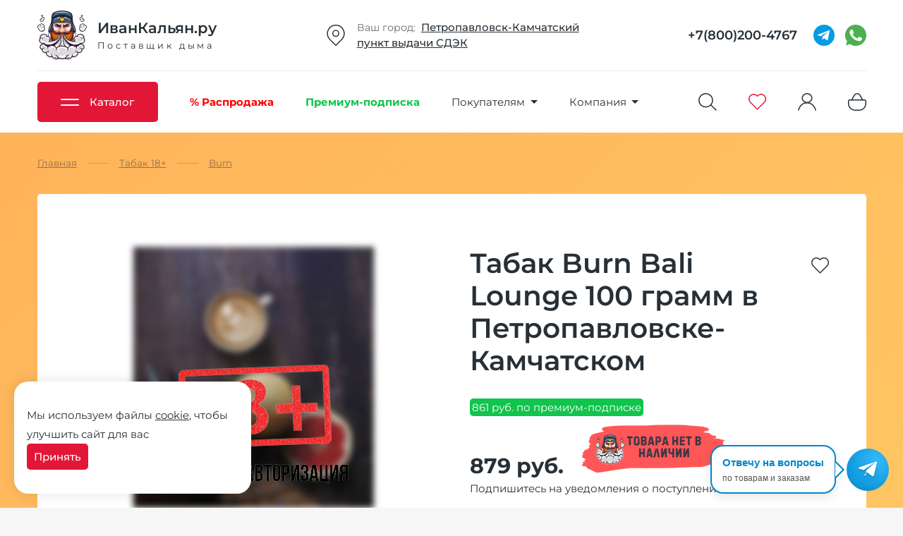

--- FILE ---
content_type: text/html; charset=utf-8
request_url: https://petropavlovsk-kamchatskiy-ivk.ru/tobacco/burn/tabak-burn-bali-lounge-100-gramm
body_size: 19910
content:

<!DOCTYPE html>
<html lang="ru">
    <head>
        <meta name="viewport" content="width=device-width, initial-scale=1.0">
        <link rel="stylesheet" href="/catalog/view/css/build.min.css?d354d950b20bd1a9d755856af41b5133">
        <title>Купить табак Burn Bali Lounge 100 грамм (Берн Бали Лаунж) в Петропавловске-Камчатском по цене 879 руб.</title>
                <meta name="description" content="Табак Burn Bali Lounge 100 грамм по цене 879 рублей купить в Петропавловске-Камчатском. Берн Бали Лаунж с доставкой в день заказа ★ Интернет-магазин ИванКальян ☎ +7(800)200-4767">
                        <meta name="keywords" content="Burn Bali Lounge">
                <meta http-equiv="Content-Type" content="text/html; charset=UTF-8">
                <link rel="icon" href="/favicon.ico?v=1" type="image/x-icon">
        <link rel="icon" href="/new/images/logotype.svg" type="image/svg+xml">
        <link rel="apple-touch-icon" sizes="180x180" href="/apple-touch-icon.png?v=1">
        <meta name="viewport" content="width=device-width">
                                                        <link rel="canonical" href="https://petropavlovsk-kamchatskiy-ivk.ru/tobacco/burn/tabak-burn-bali-lounge-100-gramm">
                                                                <script>is_logged = false;</script>
                        <script>isAdlt = true;</script>
                <script>var defaultShipping = '';</script>
        <script>var removeCatalogItem = false;</script>
        <script>var countryCode = 'RU';</script>
        <script src="/catalog/view/js/vkid.js?v=1"></script>
        <script src="https://telegram.org/js/telegram-web-app.js"></script>

    </head>
    <body>
        <div class="ajax_load">
            <img src="/new/images/logotype.svg"  width="70" height="70" alt="Иван Кальян">
        </div>
        <header>
            <div class="wrap">

                <div class="top">
                    <a href="/" class="logotype">
                        <img src="/new/images/logotype.svg"  width="70" height="70" alt="Иван Кальян">
                                                <div class="text">
                            <span>ИванКальян.ру</span>
                            <span>Поставщик дыма</span>
                        </div>
                    </a>
                    <div class="adress">
                        <img alt="адрес" width="30" height="30" src="/new/images/pin.svg">
                        <div class="text">
                            <span><i>Ваш город:&nbsp;&nbsp;</i><a target-modal-ajax="city_popup" data-url="/region_select_form">Петропавловск-Камчатский</a></span>
                            <a href="/shops">пункт выдачи СДЭК</a>
                        </div>
                    </div>
                    <div class="schedule">
                        <img alt="режим работы" width="30" height="30" src="/new/images/clock.svg">
                        <div class="text">
                            <i>Режим работы:</i>
                            <span>10:00 - 21:00 ежедневно</span>
                        </div>
                    </div>
                    <div class="phone">
                        <a href="tel:+7(800)200-4767">+7(800)200-4767</a>
                        <a href="https://t.me/ivankalyanbot" target="blank">
                            <img alt="телеграмм" width="30" height="30" src="/new/images/socials/telegram.svg">
                        </a>
                                                <a href="https://wa.me/79067017489" target="blank">
                            <img alt="whatsapp" width="30" height="30" src="/new/images/socials/whatsapp.svg">
                        </a>
                                            </div>
                    <div class="mobile">
                        <div></div>
                        <div></div>
                        <div></div>
                    </div>
                </div>
                <hr>
                <div class="bottom">
                    <nav>
                        <ul>
                            <li>
                                <a class="catalog_button">
                                    <div class="icon">
                                        <span></span>
                                        <span></span>
                                    </div>
                                    <span>Каталог</span>
                                </a>
                                <ul>
<li class="header-menu-sale"><a href="/sale" class="dropdown-title" title="Распродажа"><img alt="Распродажа" src="/new/images/sale.svg"><span>Распродажа</span></a></li>	<li class="has_children">
<a href="/" class="dropdown-title" title="Кальяны"><img alt="Кальяны" src="/new/images/kalyan.svg"><span>Кальяны</span></a>

<ul class="four">

	<li class="cashback">
<a title="Alpha Hookah" href="https://petropavlovsk-kamchatskiy-ivk.ru/hookah/alpha-hookah"><img src="/new/images/cashback.svg" alt="топ-кэшбек" data-tooltip-content="повышенный кэшбэк">Alpha Hookah</a>
</li>

	<li class="cashback">
<a title="Amy Deluxe" href="https://petropavlovsk-kamchatskiy-ivk.ru/hookah/amy-deluxe"><img alt="топовые товары" src="/new/images/top.svg">Amy Deluxe</a>
</li>

	<li>
<a title="Avanti" href="https://petropavlovsk-kamchatskiy-ivk.ru/hookah/avanti">Avanti</a>
</li>

	<li class="cashback">
<a title="Blade Hookah" href="https://petropavlovsk-kamchatskiy-ivk.ru/hookah/blade"><img alt="топовые товары" src="/new/images/top.svg">Blade Hookah</a>
</li>

	<li>
<a title="BoDo" href="https://petropavlovsk-kamchatskiy-ivk.ru/hookah/bodo">BoDo</a>
</li>

	<li>
<a title="BSP" href="https://petropavlovsk-kamchatskiy-ivk.ru/hookah/bsp">BSP</a>
</li>

	<li>
<a title="Conceptic Design" href="https://petropavlovsk-kamchatskiy-ivk.ru/hookah/conceptic-design">Conceptic Design</a>
</li>

	<li>
<a title="Craft" href="https://petropavlovsk-kamchatskiy-ivk.ru/hookah/craft">Craft</a>
</li>

	<li class="cashback">
<a title="CWP" href="https://petropavlovsk-kamchatskiy-ivk.ru/hookah/cwp"><img alt="топовые товары" src="/new/images/top.svg">CWP</a>
</li>

	<li>
<a title="Darkside" href="https://petropavlovsk-kamchatskiy-ivk.ru/hookah/darkside-hookah">Darkside</a>
</li>

	<li>
<a title="DON" href="https://petropavlovsk-kamchatskiy-ivk.ru/hookah/don">DON</a>
</li>

	<li>
<a title="DSH" href="https://petropavlovsk-kamchatskiy-ivk.ru/hookah/dsh">DSH</a>
</li>

	<li>
<a title="EL Bomber" href="https://petropavlovsk-kamchatskiy-ivk.ru/hookah/el-bomber">EL Bomber</a>
</li>

	<li class="cashback">
<a title="ENSO" href="https://petropavlovsk-kamchatskiy-ivk.ru/hookah/enso"><img alt="новинка" src="/new/images/new.svg">ENSO</a>
</li>

	<li>
<a title="ESS" href="https://petropavlovsk-kamchatskiy-ivk.ru/hookah/ess">ESS</a>
</li>

	<li>
<a title="EUPHORIA" href="https://petropavlovsk-kamchatskiy-ivk.ru/hookah/euphoria">EUPHORIA</a>
</li>

	<li>
<a title="First Hookah" href="https://petropavlovsk-kamchatskiy-ivk.ru/hookah/first-hookah">First Hookah</a>
</li>

	<li>
<a title="Honey Sigh" href="https://petropavlovsk-kamchatskiy-ivk.ru/hookah/honey-sigh">Honey Sigh</a>
</li>

	<li class="cashback">
<a title="HOOB" href="https://petropavlovsk-kamchatskiy-ivk.ru/hookah/hoob"><img alt="топовые товары" src="/new/images/top.svg">HOOB</a>
</li>

	<li>
<a title="Hookah Box" href="https://petropavlovsk-kamchatskiy-ivk.ru/hookah/hookah-box">Hookah Box</a>
</li>

	<li>
<a title="ILLICIT" href="https://petropavlovsk-kamchatskiy-ivk.ru/hookah/illicit">ILLICIT</a>
</li>

	<li class="cashback">
<a title="Japona Hookah" href="https://petropavlovsk-kamchatskiy-ivk.ru/hookah/japon-hookah"><img alt="новинка" src="/new/images/new.svg">Japona Hookah</a>
</li>

	<li class="cashback">
<a title="Koress" href="https://petropavlovsk-kamchatskiy-ivk.ru/hookah/koress"><img src="/new/images/cashback.svg" alt="топ-кэшбек" data-tooltip-content="повышенный кэшбэк">Koress</a>
</li>

	<li>
<a title="Lavoo" href="https://petropavlovsk-kamchatskiy-ivk.ru/hookah/lavoo">Lavoo</a>
</li>

	<li>
<a title="Maklaud" href="https://petropavlovsk-kamchatskiy-ivk.ru/hookah/maklaud">Maklaud</a>
</li>

	<li>
<a title="Mamay Customs" href="https://petropavlovsk-kamchatskiy-ivk.ru/hookah/mamay-customs">Mamay Customs</a>
</li>

	<li>
<a title="Mattpear" href="https://petropavlovsk-kamchatskiy-ivk.ru/hookah/mattpear">Mattpear</a>
</li>

	<li>
<a title="MAXX" href="https://petropavlovsk-kamchatskiy-ivk.ru/hookah/maxx-hookah">MAXX</a>
</li>

	<li>
<a title="Mexanika Smoke" href="https://petropavlovsk-kamchatskiy-ivk.ru/hookah/mexanika-smoke">Mexanika Smoke</a>
</li>

	<li>
<a title="MIG" href="https://petropavlovsk-kamchatskiy-ivk.ru/hookah/mig">MIG</a>
</li>

	<li>
<a title="Misha" href="https://petropavlovsk-kamchatskiy-ivk.ru/hookah/misha">Misha</a>
</li>

	<li>
<a title="ML Clan" href="https://petropavlovsk-kamchatskiy-ivk.ru/hookah/ml-clan">ML Clan</a>
</li>

	<li>
<a title="Mr. Wood" href="https://petropavlovsk-kamchatskiy-ivk.ru/hookah/mrwood">Mr. Wood</a>
</li>

	<li>
<a title="Nanosmoke" href="https://petropavlovsk-kamchatskiy-ivk.ru/hookah/nanosmoke">Nanosmoke</a>
</li>

	<li>
<a title="Nube" href="https://petropavlovsk-kamchatskiy-ivk.ru/hookah/nube">Nube</a>
</li>

	<li>
<a title="Ocean Hookah" href="https://petropavlovsk-kamchatskiy-ivk.ru/hookah/ocean-hookah">Ocean Hookah</a>
</li>

	<li>
<a title="Panda" href="https://petropavlovsk-kamchatskiy-ivk.ru/hookah/panda">Panda</a>
</li>

	<li class="cashback">
<a title="Pizduk" href="https://petropavlovsk-kamchatskiy-ivk.ru/hookah/pizduk"><img src="/new/images/cashback.svg" alt="топ-кэшбек" data-tooltip-content="повышенный кэшбэк">Pizduk</a>
</li>

	<li>
<a title="RF" href="https://petropavlovsk-kamchatskiy-ivk.ru/hookah/rf">RF</a>
</li>

	<li>
<a title="Seven Star" href="https://petropavlovsk-kamchatskiy-ivk.ru/hookah/seven-star">Seven Star</a>
</li>

	<li>
<a title="Sky" href="https://petropavlovsk-kamchatskiy-ivk.ru/hookah/sky">Sky</a>
</li>

	<li>
<a title="Steamulation" href="https://petropavlovsk-kamchatskiy-ivk.ru/hookah/steamulation">Steamulation</a>
</li>

	<li>
<a title="Tortuga" href="https://petropavlovsk-kamchatskiy-ivk.ru/hookah/tortuga">Tortuga</a>
</li>

	<li class="cashback">
<a title="Union Hookah" href="https://petropavlovsk-kamchatskiy-ivk.ru/hookah/union"><img alt="топовые товары" src="/new/images/top.svg">Union Hookah</a>
</li>

	<li>
<a title="VESPER" href="https://petropavlovsk-kamchatskiy-ivk.ru/hookah/vesper">VESPER</a>
</li>

	<li>
<a title="Werkbund" href="https://petropavlovsk-kamchatskiy-ivk.ru/hookah/werkbund-h">Werkbund</a>
</li>

	<li>
<a title="Wookah" href="https://petropavlovsk-kamchatskiy-ivk.ru/hookah/wookah">Wookah</a>
</li>

	<li>
<a title="Y.K.A.P." href="https://petropavlovsk-kamchatskiy-ivk.ru/hookah/ykap">Y.K.A.P.</a>
</li>

	<li>
<a title="Арт Кальян" href="https://petropavlovsk-kamchatskiy-ivk.ru/hookah/art_kalyan">Арт Кальян</a>
</li>

	<li>
<a title="Б/У" href="https://petropavlovsk-kamchatskiy-ivk.ru/hookah/second">Б/У</a>
</li>

	<li class="cashback">
<a title="Готовые наборы" href="https://petropavlovsk-kamchatskiy-ivk.ru/hookah/nabory"><img alt="топовые товары" src="/new/images/top.svg">Готовые наборы</a>
</li>

	<li>
<a title="НА ГРАНИ" href="https://petropavlovsk-kamchatskiy-ivk.ru/hookah/na-grani">НА ГРАНИ</a>
</li>

	<li>
<a title="ХУЛИГАН" href="https://petropavlovsk-kamchatskiy-ivk.ru/hookah/hlgn">ХУЛИГАН</a>
</li>

</ul>

</li>
	<li class="has_children">
<a href="https://petropavlovsk-kamchatskiy-ivk.ru/tobacco" class="topactive dropdown-title" title="Табак 18+"><img alt="Табак 18+" src="/new/images/tabacoo.svg"><span>Табак 18+</span></a>

<ul class="four">

	<li>
<a title="Adalya" href="https://petropavlovsk-kamchatskiy-ivk.ru/tobacco/adalya">Adalya</a>
</li>

	<li>
<a title="Afzal" href="https://petropavlovsk-kamchatskiy-ivk.ru/tobacco/afzal">Afzal</a>
</li>

	<li>
<a title="Aircraft" href="https://petropavlovsk-kamchatskiy-ivk.ru/tobacco/aircraft">Aircraft</a>
</li>

	<li>
<a title="Al Fakher" href="https://petropavlovsk-kamchatskiy-ivk.ru/tobacco/al-fakher">Al Fakher</a>
</li>

	<li>
<a title="Alchemist Blend" href="https://petropavlovsk-kamchatskiy-ivk.ru/tobacco/alchemist-blend">Alchemist Blend</a>
</li>

	<li>
<a title="Asman" href="https://petropavlovsk-kamchatskiy-ivk.ru/tobacco/asman">Asman</a>
</li>

	<li>
<a title="Atlas" href="https://petropavlovsk-kamchatskiy-ivk.ru/tobacco/atlas">Atlas</a>
</li>

	<li>
<a title="Atmosphere" href="https://petropavlovsk-kamchatskiy-ivk.ru/tobacco/atmosphere">Atmosphere</a>
</li>

	<li>
<a title="B3" href="https://petropavlovsk-kamchatskiy-ivk.ru/tobacco/b3">B3</a>
</li>

	<li>
<a title="Banger" href="https://petropavlovsk-kamchatskiy-ivk.ru/tobacco/banger">Banger</a>
</li>

	<li class="cashback">
<a title="Blackburn" href="https://petropavlovsk-kamchatskiy-ivk.ru/tobacco/blackburn" class="active"><img alt="топовые товары" src="/new/images/top.svg">Blackburn</a>
</li>

	<li>
<a title="BLISS" href="https://petropavlovsk-kamchatskiy-ivk.ru/tobacco/bliss">BLISS</a>
</li>

	<li>
<a title="Bonche" href="https://petropavlovsk-kamchatskiy-ivk.ru/tobacco/bonche">Bonche</a>
</li>

	<li>
<a title="Brusko" href="https://petropavlovsk-kamchatskiy-ivk.ru/tobacco/brusko-tbk">Brusko</a>
</li>

	<li>
<a title="Burn" href="https://petropavlovsk-kamchatskiy-ivk.ru/tobacco/burn">Burn</a>
</li>

	<li>
<a title="Cobra" href="https://petropavlovsk-kamchatskiy-ivk.ru/tobacco/cobra">Cobra</a>
</li>

	<li>
<a title="Contrabanda" href="https://petropavlovsk-kamchatskiy-ivk.ru/tobacco/contrabanda">Contrabanda</a>
</li>

	<li class="cashback">
<a title="Daily Hookah" href="https://petropavlovsk-kamchatskiy-ivk.ru/tobacco/daily-hookah"><img alt="топовые товары" src="/new/images/top.svg">Daily Hookah</a>
</li>

	<li class="cashback">
<a title="Darkside" href="https://petropavlovsk-kamchatskiy-ivk.ru/tobacco/darkside"><img alt="топовые товары" src="/new/images/top.svg">Darkside</a>
</li>

	<li>
<a title="DEUS" href="https://petropavlovsk-kamchatskiy-ivk.ru/tobacco/deus">DEUS</a>
</li>

	<li>
<a title="DOGMA" href="https://petropavlovsk-kamchatskiy-ivk.ru/tobacco/dogma">DOGMA</a>
</li>

	<li class="cashback">
<a title="Duft" href="https://petropavlovsk-kamchatskiy-ivk.ru/tobacco/duft"><img alt="топовые товары" src="/new/images/top.svg">Duft</a>
</li>

	<li>
<a title="Element Tobacco" href="https://petropavlovsk-kamchatskiy-ivk.ru/tobacco/element">Element Tobacco</a>
</li>

	<li>
<a title="Eleon" href="https://petropavlovsk-kamchatskiy-ivk.ru/tobacco/eleon">Eleon</a>
</li>

	<li>
<a title="Endorphin" href="https://petropavlovsk-kamchatskiy-ivk.ru/tobacco/endorphin">Endorphin</a>
</li>

	<li class="cashback">
<a title="FAKE" href="https://petropavlovsk-kamchatskiy-ivk.ru/tobacco/fake"><img alt="новинка" src="/new/images/new.svg">FAKE</a>
</li>

	<li>
<a title="Formula" href="https://petropavlovsk-kamchatskiy-ivk.ru/tobacco/formula">Formula</a>
</li>

	<li>
<a title="Frigate" href="https://petropavlovsk-kamchatskiy-ivk.ru/tobacco/frigate">Frigate</a>
</li>

	<li>
<a title="Fumari" href="https://petropavlovsk-kamchatskiy-ivk.ru/tobacco/fumari">Fumari</a>
</li>

	<li>
<a title="Haze" href="https://petropavlovsk-kamchatskiy-ivk.ru/tobacco/haze">Haze</a>
</li>

	<li>
<a title="Hook" href="https://petropavlovsk-kamchatskiy-ivk.ru/tobacco/hook">Hook</a>
</li>

	<li>
<a title="ISKRA" href="https://petropavlovsk-kamchatskiy-ivk.ru/tobacco/iskra">ISKRA</a>
</li>

	<li>
<a title="Jent" href="https://petropavlovsk-kamchatskiy-ivk.ru/tobacco/jent">Jent</a>
</li>

	<li>
<a title="JIBIAR" href="https://petropavlovsk-kamchatskiy-ivk.ru/tobacco/jibiar">JIBIAR</a>
</li>

	<li>
<a title="JOY" href="https://petropavlovsk-kamchatskiy-ivk.ru/tobacco/joy">JOY</a>
</li>

	<li>
<a title="Khan Burley" href="https://petropavlovsk-kamchatskiy-ivk.ru/tobacco/khan-burley">Khan Burley</a>
</li>

	<li>
<a title="Kraken" href="https://petropavlovsk-kamchatskiy-ivk.ru/tobacco/kraken">Kraken</a>
</li>

	<li>
<a title="Malaki" href="https://petropavlovsk-kamchatskiy-ivk.ru/tobacco/malaki">Malaki</a>
</li>

	<li>
<a title="Mattpear" href="https://petropavlovsk-kamchatskiy-ivk.ru/tobacco/mattpear-tobacco">Mattpear</a>
</li>

	<li>
<a title="Milano" href="https://petropavlovsk-kamchatskiy-ivk.ru/tobacco/milano">Milano</a>
</li>

	<li class="cashback">
<a title="Morpheus" href="https://petropavlovsk-kamchatskiy-ivk.ru/tobacco/morpheus"><img alt="новинка" src="/new/images/new.svg">Morpheus</a>
</li>

	<li>
<a title="Mr Brew" href="https://petropavlovsk-kamchatskiy-ivk.ru/tobacco/mr-brew">Mr Brew</a>
</li>

	<li class="cashback">
<a title="Muassel" href="https://petropavlovsk-kamchatskiy-ivk.ru/tobacco/muassel"><img alt="новинка" src="/new/images/new.svg">Muassel</a>
</li>

	<li class="cashback">
<a title="Must have" href="https://petropavlovsk-kamchatskiy-ivk.ru/tobacco/must-have"><img alt="топовые товары" src="/new/images/top.svg">Must have</a>
</li>

	<li>
<a title="Nakhla" href="https://petropavlovsk-kamchatskiy-ivk.ru/tobacco/nakhla">Nakhla</a>
</li>

	<li>
<a title="Nirvana" href="https://petropavlovsk-kamchatskiy-ivk.ru/tobacco/nirvana">Nirvana</a>
</li>

	<li>
<a title="NUGGLE" href="https://petropavlovsk-kamchatskiy-ivk.ru/tobacco/nuggle">NUGGLE</a>
</li>

	<li>
<a title="NUR" href="https://petropavlovsk-kamchatskiy-ivk.ru/tobacco/nur">NUR</a>
</li>

	<li>
<a title="Original Virginia" href="https://petropavlovsk-kamchatskiy-ivk.ru/tobacco/original-virginia">Original Virginia</a>
</li>

	<li>
<a title="OVEN" href="https://petropavlovsk-kamchatskiy-ivk.ru/tobacco/oven">OVEN</a>
</li>

	<li>
<a title="OVERDOSE" href="https://petropavlovsk-kamchatskiy-ivk.ru/tobacco/overdose">OVERDOSE</a>
</li>

	<li>
<a title="Palitra" href="https://petropavlovsk-kamchatskiy-ivk.ru/tobacco/palitra">Palitra</a>
</li>

	<li>
<a title="Peter Ralf" href="https://petropavlovsk-kamchatskiy-ivk.ru/tobacco/peter-ralf">Peter Ralf</a>
</li>

	<li>
<a title="RAVE by HQD" href="https://petropavlovsk-kamchatskiy-ivk.ru/tobacco/rave">RAVE by HQD</a>
</li>

	<li>
<a title="Ready" href="https://petropavlovsk-kamchatskiy-ivk.ru/tobacco/ready">Ready</a>
</li>

	<li>
<a title="RIL!TALK" href="https://petropavlovsk-kamchatskiy-ivk.ru/tobacco/rilitalk">RIL!TALK</a>
</li>

	<li>
<a title="Sapphire Crown" href="https://petropavlovsk-kamchatskiy-ivk.ru/tobacco/sapphire">Sapphire Crown</a>
</li>

	<li>
<a title="Satyr" href="https://petropavlovsk-kamchatskiy-ivk.ru/tobacco/satyr">Satyr</a>
</li>

	<li>
<a title="Sebero" href="https://petropavlovsk-kamchatskiy-ivk.ru/tobacco/sebero">Sebero</a>
</li>

	<li>
<a title="Sebero BLACK" href="https://petropavlovsk-kamchatskiy-ivk.ru/tobacco/sebero-black">Sebero BLACK</a>
</li>

	<li>
<a title="Serbetli" href="https://petropavlovsk-kamchatskiy-ivk.ru/tobacco/serbetli">Serbetli</a>
</li>

	<li>
<a title="Smoke Angels" href="https://petropavlovsk-kamchatskiy-ivk.ru/tobacco/smoke-angels">Smoke Angels</a>
</li>

	<li>
<a title="Space Smoke Tobacco" href="https://petropavlovsk-kamchatskiy-ivk.ru/tobacco/space-smoke-tbc">Space Smoke Tobacco</a>
</li>

	<li class="cashback">
<a title="Spectrum" href="https://petropavlovsk-kamchatskiy-ivk.ru/tobacco/spectrum"><img alt="топовые товары" src="/new/images/top.svg">Spectrum</a>
</li>

	<li>
<a title="Starbuzz" href="https://petropavlovsk-kamchatskiy-ivk.ru/tobacco/starbuzz">Starbuzz</a>
</li>

	<li class="cashback">
<a title="Starline" href="https://petropavlovsk-kamchatskiy-ivk.ru/tobacco/starline"><img alt="топовые товары" src="/new/images/top.svg">Starline</a>
</li>

	<li>
<a title="TAKE" href="https://petropavlovsk-kamchatskiy-ivk.ru/tobacco/take">TAKE</a>
</li>

	<li>
<a title="Tangiers" href="https://petropavlovsk-kamchatskiy-ivk.ru/tobacco/tangiers">Tangiers</a>
</li>

	<li>
<a title="Tommy Gun" href="https://petropavlovsk-kamchatskiy-ivk.ru/tobacco/tommy-gun">Tommy Gun</a>
</li>

	<li>
<a title="Trofimoffs" href="https://petropavlovsk-kamchatskiy-ivk.ru/tobacco/trofimov">Trofimoffs</a>
</li>

	<li>
<a title="TWICE" href="https://petropavlovsk-kamchatskiy-ivk.ru/tobacco/twice">TWICE</a>
</li>

	<li class="cashback">
<a title="WTO" href="https://petropavlovsk-kamchatskiy-ivk.ru/tobacco/wto"><img alt="топовые товары" src="/new/images/top.svg">WTO</a>
</li>

	<li>
<a title="Zomo" href="https://petropavlovsk-kamchatskiy-ivk.ru/tobacco/zomo">Zomo</a>
</li>

	<li>
<a title="ДУША" href="https://petropavlovsk-kamchatskiy-ivk.ru/tobacco/dusha">ДУША</a>
</li>

	<li>
<a title="МОЛОДОСТЬ" href="https://petropavlovsk-kamchatskiy-ivk.ru/tobacco/molodost">МОЛОДОСТЬ</a>
</li>

	<li>
<a title="НАШ" href="https://petropavlovsk-kamchatskiy-ivk.ru/tobacco/nash">НАШ</a>
</li>

	<li>
<a title="НАШ Hard" href="https://petropavlovsk-kamchatskiy-ivk.ru/tobacco/naw-hard">НАШ Hard</a>
</li>

	<li>
<a title="САРМА" href="https://petropavlovsk-kamchatskiy-ivk.ru/tobacco/sarma">САРМА</a>
</li>

	<li>
<a title="Северный" href="https://petropavlovsk-kamchatskiy-ivk.ru/tobacco/severniy">Северный</a>
</li>

	<li>
<a title="Хулиган" href="https://petropavlovsk-kamchatskiy-ivk.ru/tobacco/hlgn-tobacco">Хулиган</a>
</li>

	<li class="cashback">
<a title="Шпаковского" href="https://petropavlovsk-kamchatskiy-ivk.ru/tobacco/shpakovskiy"><img src="/new/images/cashback.svg" alt="топ-кэшбек" data-tooltip-content="повышенный кэшбэк">Шпаковского</a>
</li>

	<li>
<a title="ЭНТУЗИАСТ" href="https://petropavlovsk-kamchatskiy-ivk.ru/tobacco/entuziast">ЭНТУЗИАСТ</a>
</li>

</ul>

</li>
	<li class="has_children">
<a href="https://petropavlovsk-kamchatskiy-ivk.ru/bestabachnye-smesi" class="dropdown-title" title="Бестабачные смеси"><img alt="Бестабачные смеси" src="/new/images/mix.svg"><span>Бестабачные смеси</span></a>

<ul class="two">

	<li class="cashback">
<a title="Brusko" href="https://petropavlovsk-kamchatskiy-ivk.ru/bestabachnye-smesi/brusko"><img src="/new/images/cashback.svg" alt="топ-кэшбек" data-tooltip-content="повышенный кэшбэк">Brusko</a>
</li>

	<li>
<a title="Chaba" href="https://petropavlovsk-kamchatskiy-ivk.ru/bestabachnye-smesi/chaba">Chaba</a>
</li>

	<li>
<a title="Chabacco" href="https://petropavlovsk-kamchatskiy-ivk.ru/bestabachnye-smesi/chabacco">Chabacco</a>
</li>

	<li>
<a title="Cobra Origins" href="https://petropavlovsk-kamchatskiy-ivk.ru/bestabachnye-smesi/origins">Cobra Origins</a>
</li>

	<li>
<a title="Cobra Virgin" href="https://petropavlovsk-kamchatskiy-ivk.ru/bestabachnye-smesi/virgin">Cobra Virgin</a>
</li>

	<li>
<a title="Duft Intro" href="https://petropavlovsk-kamchatskiy-ivk.ru/bestabachnye-smesi/intro">Duft Intro</a>
</li>

	<li class="cashback">
<a title="IZZI BRO" href="https://petropavlovsk-kamchatskiy-ivk.ru/bestabachnye-smesi/izzi-bro"><img alt="новинка" src="/new/images/new.svg">IZZI BRO</a>
</li>

	<li class="cashback">
<a title="JAM" href="https://petropavlovsk-kamchatskiy-ivk.ru/bestabachnye-smesi/jam-hookah"><img src="/new/images/cashback.svg" alt="топ-кэшбек" data-tooltip-content="повышенный кэшбэк">JAM</a>
</li>

	<li class="cashback">
<a title="Leteam" href="https://petropavlovsk-kamchatskiy-ivk.ru/bestabachnye-smesi/leteam"><img alt="новинка" src="/new/images/new.svg">Leteam</a>
</li>

	<li class="cashback">
<a title="Malaysian Mix" href="https://petropavlovsk-kamchatskiy-ivk.ru/bestabachnye-smesi/malaysian-mix"><img src="/new/images/cashback.svg" alt="топ-кэшбек" data-tooltip-content="повышенный кэшбэк">Malaysian Mix</a>
</li>

	<li>
<a title="Tabu" href="https://petropavlovsk-kamchatskiy-ivk.ru/bestabachnye-smesi/tabu">Tabu</a>
</li>

	<li class="cashback">
<a title="VETER" href="https://petropavlovsk-kamchatskiy-ivk.ru/bestabachnye-smesi/veter"><img alt="новинка" src="/new/images/new.svg">VETER</a>
</li>

	<li class="cashback">
<a title="Пасты" href="https://petropavlovsk-kamchatskiy-ivk.ru/bestabachnye-smesi/paste"><img alt="топовые товары" src="/new/images/top.svg">Пасты</a>
</li>

</ul>

</li>
	<li class="has_children">
<a href="https://petropavlovsk-kamchatskiy-ivk.ru/coal" class="dropdown-title" title="Уголь"><img alt="Уголь" src="/new/images/coal.svg"><span>Уголь</span></a>

<ul class="">

	<li>
<a title="Кокосовый уголь" href="https://petropavlovsk-kamchatskiy-ivk.ru/coal/coconut">Кокосовый уголь</a>
</li>

	<li>
<a title="Саморазжигающийся уголь" href="https://petropavlovsk-kamchatskiy-ivk.ru/coal/fast">Саморазжигающийся уголь</a>
</li>

</ul>

</li>
	<li class="has_children">
<a href="https://petropavlovsk-kamchatskiy-ivk.ru/accessories" class="dropdown-title" title="Аксессуары"><img alt="Аксессуары" src="/new/images/bowl.svg"><span>Аксессуары</span></a>

<ul class="two">

	<li>
<a title="Вилки-шила" href="https://petropavlovsk-kamchatskiy-ivk.ru/accessories/vilky">Вилки-шила</a>
</li>

	<li>
<a title="Ершики" href="https://petropavlovsk-kamchatskiy-ivk.ru/accessories/ershiki">Ершики</a>
</li>

	<li>
<a title="Запчасти/апгрейд" href="https://petropavlovsk-kamchatskiy-ivk.ru/accessories/parts">Запчасти/апгрейд</a>
</li>

	<li>
<a title="Калауды" href="https://petropavlovsk-kamchatskiy-ivk.ru/accessories/kalaud">Калауды</a>
</li>

	<li>
<a title="Колбы" href="https://petropavlovsk-kamchatskiy-ivk.ru/accessories/bases">Колбы</a>
</li>

	<li>
<a title="Колпаки" href="https://petropavlovsk-kamchatskiy-ivk.ru/accessories/kolpaki">Колпаки</a>
</li>

	<li>
<a title="Корзины для углей" href="https://petropavlovsk-kamchatskiy-ivk.ru/accessories/korziny-dlya-uglya">Корзины для углей</a>
</li>

	<li>
<a title="Мундштуки" href="https://petropavlovsk-kamchatskiy-ivk.ru/accessories/mundshtuki">Мундштуки</a>
</li>

	<li>
<a title="Плитки для розжига угля" href="https://petropavlovsk-kamchatskiy-ivk.ru/accessories/plitki">Плитки для розжига угля</a>
</li>

	<li>
<a title="Разное" href="https://petropavlovsk-kamchatskiy-ivk.ru/accessories/raznoe">Разное</a>
</li>

	<li>
<a title="Средства для чистки" href="https://petropavlovsk-kamchatskiy-ivk.ru/accessories/cleaners">Средства для чистки</a>
</li>

	<li class="cashback">
<a title="Столики" href="https://petropavlovsk-kamchatskiy-ivk.ru/accessories/stoliki"><img alt="топовые товары" src="/new/images/top.svg">Столики</a>
</li>

	<li>
<a title="Уловители сиропа" href="https://petropavlovsk-kamchatskiy-ivk.ru/accessories/uloviteli">Уловители сиропа</a>
</li>

	<li>
<a title="Чаши для кальяна" href="https://petropavlovsk-kamchatskiy-ivk.ru/accessories/chashy">Чаши для кальяна</a>
</li>

	<li>
<a title="Чемоданы и сумки для кальяна" href="https://petropavlovsk-kamchatskiy-ivk.ru/accessories/sumki-chemodany-dlya-kalyana">Чемоданы и сумки для кальяна</a>
</li>

	<li>
<a title="Шланги для кальяна" href="https://petropavlovsk-kamchatskiy-ivk.ru/accessories/shlangi">Шланги для кальяна</a>
</li>

	<li>
<a title="Щипцы" href="https://petropavlovsk-kamchatskiy-ivk.ru/accessories/shiptsy">Щипцы</a>
</li>

</ul>

</li>
	<li class="has_children">
<a href="https://petropavlovsk-kamchatskiy-ivk.ru/vape" class="dropdown-title" title="Vape"><img alt="Vape" src="/new/images/vape.svg"><span>Vape</span></a>

<ul class="">

	<li>
<a title="Ароматизаторы" href="https://petropavlovsk-kamchatskiy-ivk.ru/vape/aromki">Ароматизаторы</a>
</li>

	<li>
<a title="Жидкости" href="https://petropavlovsk-kamchatskiy-ivk.ru/vape/juice">Жидкости</a>
</li>

	<li>
<a title="Испарители" href="https://petropavlovsk-kamchatskiy-ivk.ru/vape/ispariteli">Испарители</a>
</li>

	<li>
<a title="Многоразовые POD-системы" href="https://petropavlovsk-kamchatskiy-ivk.ru/vape/pod-system">Многоразовые POD-системы</a>
</li>

	<li>
<a title="Одноразовые электронные сигареты" href="https://petropavlovsk-kamchatskiy-ivk.ru/vape/ecigarette">Одноразовые электронные сигареты</a>
</li>

	<li>
<a title="Сменные картриджи" href="https://petropavlovsk-kamchatskiy-ivk.ru/vape/cartridges">Сменные картриджи</a>
</li>

</ul>

</li>
	<li class="has_children">
<a href="https://petropavlovsk-kamchatskiy-ivk.ru/boxes" class="dropdown-title" title="Тематические наборы"><img alt="Тематические наборы" src="/new/images/giftbox.svg"><span>Тематические наборы</span></a>

</li>
	<li class="has_children">
<a href="https://petropavlovsk-kamchatskiy-ivk.ru/courses" class="dropdown-title" title="Онлайн-обучение"><img alt="Онлайн-обучение" src="/new/images/kalyan.svg"><span>Онлайн-обучение</span></a>

</li>

</ul>

                            </li>
                            <li class="header-sale">
                                <a href="/sale">
                                    <span>% Распродажа</span>
                                </a>
                            </li>
                            <li class="header-premium">
                                <a href="/premium-account">
                                    <span>Премиум-подписка</span>
                                </a>
                            </li>
                            <li>
                                <a>
                                    <span>Покупателям</span>
                                    <div class="arrow_bottom"></div>
                                </a>
                                <ul>
                                    <li><a href="/gift-cards">Подарочные сертификаты</a></li>
                                    <li><a href="/courses">Онлайн-обучение</a></li>
                                                                                                                                                                                    <li><a href="/dostavka">Доставка</a></li>
                                    <li><a href="/oplata">Оплата</a></li>
                                    <li><a href="/garantiya">Гарантия и возврат</a></li>
                                    <li><a href="/skidki">Кэшбэк и лояльность</a></li>
                                    <li><a href="/feedback">Отзывы о нас</a></li>
                                    <li><a href="/help">Как оформить заказ</a></li>                           
                                </ul>
                            </li>
                            <li>
                                <a>
                                    <span>Компания</span>
                                    <div class="arrow_bottom"></div>
                                </a>
                                <ul>
                                                                        <li><a href="/shops">Контакты</a></li>
                                    <li><a target="blank" href="https://fr-ivankalyan.ru">Франшиза</a></li>
                                </ul>
                            </li>
                        </ul>
                    </nav>
                    <form class="search_input" action="/search">
                        <input type="text" value="" name="q" placeholder="Поиск" autocomplete="off">
                        <input type="submit" class="rsrv-btn" value="найти">
                        <div class="ajax-search"></div>
                    </form>
                    <a class="search" target-modal-ajax="search_popup" data-url="/ajax_search_form"><svg id="Сгруппировать_536" data-name="Сгруппировать 536" xmlns="http://www.w3.org/2000/svg" width="25.524" height="25.061" viewBox="0 0 25.524 25.061">
  <g id="Эллипс_1" data-name="Эллипс 1" fill="none" stroke="#273036" stroke-width="1.5">
    <circle cx="10.25" cy="10.25" r="9.5" fill="none"/>
  </g>
  <line id="Линия_14" data-name="Линия 14" x2="7" y2="7" transform="translate(17.463 17)" fill="none" stroke="#273036" stroke-linecap="round" stroke-width="1.5"/>
</svg>
</a>
                    <a href="/favorites" class="active"><svg xmlns="http://www.w3.org/2000/svg" width="25.5" height="23.441" viewBox="0 0 25.5 23.441">
  <path id="heart" d="M81.3,83A6.674,6.674,0,0,0,76,85.612a6.712,6.712,0,1,0-10.131,8.781l9.45,9.544.681.687.681-.687,9.269-9.363A6.736,6.736,0,0,0,81.3,83Z" transform="translate(-63.25 -82.25)" fill="none" stroke="#273036" stroke-width="1.5"/>
</svg>
</a>

                    
                                        <a href="#" class="person" target-modal-ajax="sign_popup" data-url="/login&qyz=1" ><svg xmlns="http://www.w3.org/2000/svg" width="25.764" height="24.884" viewBox="0 0 25.764 24.884">
  <g id="person" transform="translate(-1269.62 -117)">
    <g id="Эллипс_2" data-name="Эллипс 2" transform="translate(1275 117)" fill="none" stroke="#273036" stroke-width="1.5">
      <ellipse cx="7.5" cy="7" rx="6.75" ry="6.25" fill="none"/>
    </g>
    <path id="Контур_66" data-name="Контур 66" d="M3,0S5-10.248,14.965-10.248,27,0,27,0" transform="translate(1267.5 141)" fill="none" stroke="#273036" stroke-linecap="round" stroke-width="1.5"/>
  </g>
</svg>
</a>
                                        <a href="/cart" class="cart cart-comment">
                        <svg class="cart" xmlns="http://www.w3.org/2000/svg" width="25.5" height="25.499" viewBox="0 0 25.5 25.499">
  <g  transform="translate(0.75 0.75)">
    <path  data-name="Контур 64" d="M514.774,377.541a1.907,1.907,0,0,0-1.91-1.906H492.686a1.906,1.906,0,0,0-1.912,1.906v3.822a9.158,9.158,0,0,0,9.168,9.15h5.665a9.158,9.158,0,0,0,9.167-9.15Z" transform="translate(-490.774 -366.515)" fill="none" stroke="#273036" stroke-linecap="round" stroke-linejoin="round" stroke-miterlimit="1.5" stroke-width="1.5" fill-rule="evenodd"/>
    <path  data-name="Контур 65" d="M493.527,378.056l3.718-6.8a4.4,4.4,0,0,1,7.709,0c1.871,3.423,3.718,6.8,3.718,6.8" transform="translate(-489.099 -368.968)" fill="none" stroke="#273036" stroke-linecap="round" stroke-linejoin="round" stroke-miterlimit="1.5" stroke-width="1.5" fill-rule="evenodd"/>
  </g>
</svg>
                                                                    </a>

                </div>

            </div>
        </header>

        <section class="mobile_menu">
            <a href="/" class="logotype">
                <img class="lazyload" data-src="/new/images/logotype.svg" width="70" height="70" alt="Иван Кальян">
                                <div class="text">
                    <span>ИванКальян.ру</span>
                    <span>Поставщик дыма</span>
                </div>
            </a>
            <svg class="cross" xmlns="http://www.w3.org/2000/svg" width="14.121" height="14.121" viewBox="0 0 14.121 14.121">
  <g  transform="translate(1.061 1.061)">
    <line  data-name="Линия 76" x2="12" y2="12" fill="none" stroke="#e21737" stroke-linecap="round" stroke-width="1.5"/>
    <line  data-name="Линия 77" x1="12" y2="12" fill="none" stroke="#e21737" stroke-linecap="round" stroke-width="1.5"/>
  </g>
</svg>
            <div class="menu catalog">
                <ul><li class="header-sale"><a href="/sale" class="dropdown-title"><span>% Распродажа</span></a></li><li><input type="checkbox" id="menu0"><label for="menu0"><a href="/">Кальяны</a></label><div><div class="overflow"><ul class="three"><li class="cashback"><a href="https://petropavlovsk-kamchatskiy-ivk.ru/hookah/alpha-hookah"><img src="/new/images/cashback.svg" alt="топ-кэшбэк" data-tooltip-content="повышенный кэшбэк">Alpha Hookah</a></li><li class="cashback"><a href="https://petropavlovsk-kamchatskiy-ivk.ru/hookah/amy-deluxe"><img alt="топовые товары" src="/new/images/top.svg">Amy Deluxe</a></li><li class=""><a href="https://petropavlovsk-kamchatskiy-ivk.ru/hookah/avanti">Avanti</a></li><li class="cashback"><a href="https://petropavlovsk-kamchatskiy-ivk.ru/hookah/blade"><img alt="топовые товары" src="/new/images/top.svg">Blade Hookah</a></li><li class=""><a href="https://petropavlovsk-kamchatskiy-ivk.ru/hookah/bodo">BoDo</a></li><li class=""><a href="https://petropavlovsk-kamchatskiy-ivk.ru/hookah/bsp">BSP</a></li><li class=""><a href="https://petropavlovsk-kamchatskiy-ivk.ru/hookah/conceptic-design">Conceptic Design</a></li><li class=""><a href="https://petropavlovsk-kamchatskiy-ivk.ru/hookah/craft">Craft</a></li><li class="cashback"><a href="https://petropavlovsk-kamchatskiy-ivk.ru/hookah/cwp"><img alt="топовые товары" src="/new/images/top.svg">CWP</a></li><li class=""><a href="https://petropavlovsk-kamchatskiy-ivk.ru/hookah/darkside-hookah">Darkside</a></li><li class=""><a href="https://petropavlovsk-kamchatskiy-ivk.ru/hookah/don">DON</a></li><li class=""><a href="https://petropavlovsk-kamchatskiy-ivk.ru/hookah/dsh">DSH</a></li><li class=""><a href="https://petropavlovsk-kamchatskiy-ivk.ru/hookah/el-bomber">EL Bomber</a></li><li class="cashback"><a href="https://petropavlovsk-kamchatskiy-ivk.ru/hookah/enso"><img alt="новинка" src="/new/images/new.svg">ENSO</a></li><li class=""><a href="https://petropavlovsk-kamchatskiy-ivk.ru/hookah/ess">ESS</a></li><li class=""><a href="https://petropavlovsk-kamchatskiy-ivk.ru/hookah/euphoria">EUPHORIA</a></li><li class=""><a href="https://petropavlovsk-kamchatskiy-ivk.ru/hookah/first-hookah">First Hookah</a></li><li class=""><a href="https://petropavlovsk-kamchatskiy-ivk.ru/hookah/honey-sigh">Honey Sigh</a></li><li class="cashback"><a href="https://petropavlovsk-kamchatskiy-ivk.ru/hookah/hoob"><img alt="топовые товары" src="/new/images/top.svg">HOOB</a></li><li class=""><a href="https://petropavlovsk-kamchatskiy-ivk.ru/hookah/hookah-box">Hookah Box</a></li><li class=""><a href="https://petropavlovsk-kamchatskiy-ivk.ru/hookah/illicit">ILLICIT</a></li><li class="cashback"><a href="https://petropavlovsk-kamchatskiy-ivk.ru/hookah/japon-hookah"><img alt="новинка" src="/new/images/new.svg">Japona Hookah</a></li><li class="cashback"><a href="https://petropavlovsk-kamchatskiy-ivk.ru/hookah/koress"><img src="/new/images/cashback.svg" alt="топ-кэшбэк" data-tooltip-content="повышенный кэшбэк">Koress</a></li><li class=""><a href="https://petropavlovsk-kamchatskiy-ivk.ru/hookah/lavoo">Lavoo</a></li><li class=""><a href="https://petropavlovsk-kamchatskiy-ivk.ru/hookah/maklaud">Maklaud</a></li><li class=""><a href="https://petropavlovsk-kamchatskiy-ivk.ru/hookah/mamay-customs">Mamay Customs</a></li><li class=""><a href="https://petropavlovsk-kamchatskiy-ivk.ru/hookah/mattpear">Mattpear</a></li><li class=""><a href="https://petropavlovsk-kamchatskiy-ivk.ru/hookah/maxx-hookah">MAXX</a></li><li class=""><a href="https://petropavlovsk-kamchatskiy-ivk.ru/hookah/mexanika-smoke">Mexanika Smoke</a></li><li class=""><a href="https://petropavlovsk-kamchatskiy-ivk.ru/hookah/mig">MIG</a></li><li class=""><a href="https://petropavlovsk-kamchatskiy-ivk.ru/hookah/misha">Misha</a></li><li class=""><a href="https://petropavlovsk-kamchatskiy-ivk.ru/hookah/ml-clan">ML Clan</a></li><li class=""><a href="https://petropavlovsk-kamchatskiy-ivk.ru/hookah/mrwood">Mr. Wood</a></li><li class=""><a href="https://petropavlovsk-kamchatskiy-ivk.ru/hookah/nanosmoke">Nanosmoke</a></li><li class=""><a href="https://petropavlovsk-kamchatskiy-ivk.ru/hookah/nube">Nube</a></li><li class=""><a href="https://petropavlovsk-kamchatskiy-ivk.ru/hookah/ocean-hookah">Ocean Hookah</a></li><li class=""><a href="https://petropavlovsk-kamchatskiy-ivk.ru/hookah/panda">Panda</a></li><li class="cashback"><a href="https://petropavlovsk-kamchatskiy-ivk.ru/hookah/pizduk"><img src="/new/images/cashback.svg" alt="топ-кэшбэк" data-tooltip-content="повышенный кэшбэк">Pizduk</a></li><li class=""><a href="https://petropavlovsk-kamchatskiy-ivk.ru/hookah/rf">RF</a></li><li class=""><a href="https://petropavlovsk-kamchatskiy-ivk.ru/hookah/seven-star">Seven Star</a></li><li class=""><a href="https://petropavlovsk-kamchatskiy-ivk.ru/hookah/sky">Sky</a></li><li class=""><a href="https://petropavlovsk-kamchatskiy-ivk.ru/hookah/steamulation">Steamulation</a></li><li class=""><a href="https://petropavlovsk-kamchatskiy-ivk.ru/hookah/tortuga">Tortuga</a></li><li class="cashback"><a href="https://petropavlovsk-kamchatskiy-ivk.ru/hookah/union"><img alt="топовые товары" src="/new/images/top.svg">Union Hookah</a></li><li class=""><a href="https://petropavlovsk-kamchatskiy-ivk.ru/hookah/vesper">VESPER</a></li><li class=""><a href="https://petropavlovsk-kamchatskiy-ivk.ru/hookah/werkbund-h">Werkbund</a></li><li class=""><a href="https://petropavlovsk-kamchatskiy-ivk.ru/hookah/wookah">Wookah</a></li><li class=""><a href="https://petropavlovsk-kamchatskiy-ivk.ru/hookah/ykap">Y.K.A.P.</a></li><li class=""><a href="https://petropavlovsk-kamchatskiy-ivk.ru/hookah/art_kalyan">Арт Кальян</a></li><li class=""><a href="https://petropavlovsk-kamchatskiy-ivk.ru/hookah/second">Б/У</a></li><li class="cashback"><a href="https://petropavlovsk-kamchatskiy-ivk.ru/hookah/nabory"><img alt="топовые товары" src="/new/images/top.svg">Готовые наборы</a></li><li class=""><a href="https://petropavlovsk-kamchatskiy-ivk.ru/hookah/na-grani">НА ГРАНИ</a></li><li class=""><a href="https://petropavlovsk-kamchatskiy-ivk.ru/hookah/hlgn">ХУЛИГАН</a></li></ul></div></div></li><li><input type="checkbox" id="menu2"><label for="menu2"><a href="https://petropavlovsk-kamchatskiy-ivk.ru/tobacco">Табак 18+</a></label><div><div class="overflow"><ul class="three"><li class=""><a href="https://petropavlovsk-kamchatskiy-ivk.ru/tobacco/adalya">Adalya</a></li><li class=""><a href="https://petropavlovsk-kamchatskiy-ivk.ru/tobacco/afzal">Afzal</a></li><li class=""><a href="https://petropavlovsk-kamchatskiy-ivk.ru/tobacco/aircraft">Aircraft</a></li><li class=""><a href="https://petropavlovsk-kamchatskiy-ivk.ru/tobacco/al-fakher">Al Fakher</a></li><li class=""><a href="https://petropavlovsk-kamchatskiy-ivk.ru/tobacco/alchemist-blend">Alchemist Blend</a></li><li class=""><a href="https://petropavlovsk-kamchatskiy-ivk.ru/tobacco/asman">Asman</a></li><li class=""><a href="https://petropavlovsk-kamchatskiy-ivk.ru/tobacco/atlas">Atlas</a></li><li class=""><a href="https://petropavlovsk-kamchatskiy-ivk.ru/tobacco/atmosphere">Atmosphere</a></li><li class=""><a href="https://petropavlovsk-kamchatskiy-ivk.ru/tobacco/b3">B3</a></li><li class=""><a href="https://petropavlovsk-kamchatskiy-ivk.ru/tobacco/banger">Banger</a></li><li class="cashback"><a href="https://petropavlovsk-kamchatskiy-ivk.ru/tobacco/blackburn" class="active"><img alt="топовые товары" src="/new/images/top.svg">Blackburn</a></li><li class=""><a href="https://petropavlovsk-kamchatskiy-ivk.ru/tobacco/bliss">BLISS</a></li><li class=""><a href="https://petropavlovsk-kamchatskiy-ivk.ru/tobacco/bonche">Bonche</a></li><li class=""><a href="https://petropavlovsk-kamchatskiy-ivk.ru/tobacco/brusko-tbk">Brusko</a></li><li class=""><a href="https://petropavlovsk-kamchatskiy-ivk.ru/tobacco/burn">Burn</a></li><li class=""><a href="https://petropavlovsk-kamchatskiy-ivk.ru/tobacco/cobra">Cobra</a></li><li class=""><a href="https://petropavlovsk-kamchatskiy-ivk.ru/tobacco/contrabanda">Contrabanda</a></li><li class="cashback"><a href="https://petropavlovsk-kamchatskiy-ivk.ru/tobacco/daily-hookah"><img alt="топовые товары" src="/new/images/top.svg">Daily Hookah</a></li><li class="cashback"><a href="https://petropavlovsk-kamchatskiy-ivk.ru/tobacco/darkside"><img alt="топовые товары" src="/new/images/top.svg">Darkside</a></li><li class=""><a href="https://petropavlovsk-kamchatskiy-ivk.ru/tobacco/deus">DEUS</a></li><li class=""><a href="https://petropavlovsk-kamchatskiy-ivk.ru/tobacco/dogma">DOGMA</a></li><li class="cashback"><a href="https://petropavlovsk-kamchatskiy-ivk.ru/tobacco/duft"><img alt="топовые товары" src="/new/images/top.svg">Duft</a></li><li class=""><a href="https://petropavlovsk-kamchatskiy-ivk.ru/tobacco/element">Element Tobacco</a></li><li class=""><a href="https://petropavlovsk-kamchatskiy-ivk.ru/tobacco/eleon">Eleon</a></li><li class=""><a href="https://petropavlovsk-kamchatskiy-ivk.ru/tobacco/endorphin">Endorphin</a></li><li class="cashback"><a href="https://petropavlovsk-kamchatskiy-ivk.ru/tobacco/fake"><img alt="новинка" src="/new/images/new.svg">FAKE</a></li><li class=""><a href="https://petropavlovsk-kamchatskiy-ivk.ru/tobacco/formula">Formula</a></li><li class=""><a href="https://petropavlovsk-kamchatskiy-ivk.ru/tobacco/frigate">Frigate</a></li><li class=""><a href="https://petropavlovsk-kamchatskiy-ivk.ru/tobacco/fumari">Fumari</a></li><li class=""><a href="https://petropavlovsk-kamchatskiy-ivk.ru/tobacco/haze">Haze</a></li><li class=""><a href="https://petropavlovsk-kamchatskiy-ivk.ru/tobacco/hook">Hook</a></li><li class=""><a href="https://petropavlovsk-kamchatskiy-ivk.ru/tobacco/iskra">ISKRA</a></li><li class=""><a href="https://petropavlovsk-kamchatskiy-ivk.ru/tobacco/jent">Jent</a></li><li class=""><a href="https://petropavlovsk-kamchatskiy-ivk.ru/tobacco/jibiar">JIBIAR</a></li><li class=""><a href="https://petropavlovsk-kamchatskiy-ivk.ru/tobacco/joy">JOY</a></li><li class=""><a href="https://petropavlovsk-kamchatskiy-ivk.ru/tobacco/khan-burley">Khan Burley</a></li><li class=""><a href="https://petropavlovsk-kamchatskiy-ivk.ru/tobacco/kraken">Kraken</a></li><li class=""><a href="https://petropavlovsk-kamchatskiy-ivk.ru/tobacco/malaki">Malaki</a></li><li class=""><a href="https://petropavlovsk-kamchatskiy-ivk.ru/tobacco/mattpear-tobacco">Mattpear</a></li><li class=""><a href="https://petropavlovsk-kamchatskiy-ivk.ru/tobacco/milano">Milano</a></li><li class="cashback"><a href="https://petropavlovsk-kamchatskiy-ivk.ru/tobacco/morpheus"><img alt="новинка" src="/new/images/new.svg">Morpheus</a></li><li class=""><a href="https://petropavlovsk-kamchatskiy-ivk.ru/tobacco/mr-brew">Mr Brew</a></li><li class="cashback"><a href="https://petropavlovsk-kamchatskiy-ivk.ru/tobacco/muassel"><img alt="новинка" src="/new/images/new.svg">Muassel</a></li><li class="cashback"><a href="https://petropavlovsk-kamchatskiy-ivk.ru/tobacco/must-have"><img alt="топовые товары" src="/new/images/top.svg">Must have</a></li><li class=""><a href="https://petropavlovsk-kamchatskiy-ivk.ru/tobacco/nakhla">Nakhla</a></li><li class=""><a href="https://petropavlovsk-kamchatskiy-ivk.ru/tobacco/nirvana">Nirvana</a></li><li class=""><a href="https://petropavlovsk-kamchatskiy-ivk.ru/tobacco/nuggle">NUGGLE</a></li><li class=""><a href="https://petropavlovsk-kamchatskiy-ivk.ru/tobacco/nur">NUR</a></li><li class=""><a href="https://petropavlovsk-kamchatskiy-ivk.ru/tobacco/original-virginia">Original Virginia</a></li><li class=""><a href="https://petropavlovsk-kamchatskiy-ivk.ru/tobacco/oven">OVEN</a></li><li class=""><a href="https://petropavlovsk-kamchatskiy-ivk.ru/tobacco/overdose">OVERDOSE</a></li><li class=""><a href="https://petropavlovsk-kamchatskiy-ivk.ru/tobacco/palitra">Palitra</a></li><li class=""><a href="https://petropavlovsk-kamchatskiy-ivk.ru/tobacco/peter-ralf">Peter Ralf</a></li><li class=""><a href="https://petropavlovsk-kamchatskiy-ivk.ru/tobacco/rave">RAVE by HQD</a></li><li class=""><a href="https://petropavlovsk-kamchatskiy-ivk.ru/tobacco/ready">Ready</a></li><li class=""><a href="https://petropavlovsk-kamchatskiy-ivk.ru/tobacco/rilitalk">RIL!TALK</a></li><li class=""><a href="https://petropavlovsk-kamchatskiy-ivk.ru/tobacco/sapphire">Sapphire Crown</a></li><li class=""><a href="https://petropavlovsk-kamchatskiy-ivk.ru/tobacco/satyr">Satyr</a></li><li class=""><a href="https://petropavlovsk-kamchatskiy-ivk.ru/tobacco/sebero">Sebero</a></li><li class=""><a href="https://petropavlovsk-kamchatskiy-ivk.ru/tobacco/sebero-black">Sebero BLACK</a></li><li class=""><a href="https://petropavlovsk-kamchatskiy-ivk.ru/tobacco/serbetli">Serbetli</a></li><li class=""><a href="https://petropavlovsk-kamchatskiy-ivk.ru/tobacco/smoke-angels">Smoke Angels</a></li><li class=""><a href="https://petropavlovsk-kamchatskiy-ivk.ru/tobacco/space-smoke-tbc">Space Smoke Tobacco</a></li><li class="cashback"><a href="https://petropavlovsk-kamchatskiy-ivk.ru/tobacco/spectrum"><img alt="топовые товары" src="/new/images/top.svg">Spectrum</a></li><li class=""><a href="https://petropavlovsk-kamchatskiy-ivk.ru/tobacco/starbuzz">Starbuzz</a></li><li class="cashback"><a href="https://petropavlovsk-kamchatskiy-ivk.ru/tobacco/starline"><img alt="топовые товары" src="/new/images/top.svg">Starline</a></li><li class=""><a href="https://petropavlovsk-kamchatskiy-ivk.ru/tobacco/take">TAKE</a></li><li class=""><a href="https://petropavlovsk-kamchatskiy-ivk.ru/tobacco/tangiers">Tangiers</a></li><li class=""><a href="https://petropavlovsk-kamchatskiy-ivk.ru/tobacco/tommy-gun">Tommy Gun</a></li><li class=""><a href="https://petropavlovsk-kamchatskiy-ivk.ru/tobacco/trofimov">Trofimoffs</a></li><li class=""><a href="https://petropavlovsk-kamchatskiy-ivk.ru/tobacco/twice">TWICE</a></li><li class="cashback"><a href="https://petropavlovsk-kamchatskiy-ivk.ru/tobacco/wto"><img alt="топовые товары" src="/new/images/top.svg">WTO</a></li><li class=""><a href="https://petropavlovsk-kamchatskiy-ivk.ru/tobacco/zomo">Zomo</a></li><li class=""><a href="https://petropavlovsk-kamchatskiy-ivk.ru/tobacco/dusha">ДУША</a></li><li class=""><a href="https://petropavlovsk-kamchatskiy-ivk.ru/tobacco/molodost">МОЛОДОСТЬ</a></li><li class=""><a href="https://petropavlovsk-kamchatskiy-ivk.ru/tobacco/nash">НАШ</a></li><li class=""><a href="https://petropavlovsk-kamchatskiy-ivk.ru/tobacco/naw-hard">НАШ Hard</a></li><li class=""><a href="https://petropavlovsk-kamchatskiy-ivk.ru/tobacco/sarma">САРМА</a></li><li class=""><a href="https://petropavlovsk-kamchatskiy-ivk.ru/tobacco/severniy">Северный</a></li><li class=""><a href="https://petropavlovsk-kamchatskiy-ivk.ru/tobacco/hlgn-tobacco">Хулиган</a></li><li class="cashback"><a href="https://petropavlovsk-kamchatskiy-ivk.ru/tobacco/shpakovskiy"><img src="/new/images/cashback.svg" alt="топ-кэшбэк" data-tooltip-content="повышенный кэшбэк">Шпаковского</a></li><li class=""><a href="https://petropavlovsk-kamchatskiy-ivk.ru/tobacco/entuziast">ЭНТУЗИАСТ</a></li></ul></div></div></li><li><input type="checkbox" id="menu3"><label for="menu3"><a href="https://petropavlovsk-kamchatskiy-ivk.ru/bestabachnye-smesi">Бестабачные смеси</a></label><div><div class="overflow"><ul class=""><li class="cashback"><a href="https://petropavlovsk-kamchatskiy-ivk.ru/bestabachnye-smesi/brusko"><img src="/new/images/cashback.svg" alt="топ-кэшбэк" data-tooltip-content="повышенный кэшбэк">Brusko</a></li><li class=""><a href="https://petropavlovsk-kamchatskiy-ivk.ru/bestabachnye-smesi/chaba">Chaba</a></li><li class=""><a href="https://petropavlovsk-kamchatskiy-ivk.ru/bestabachnye-smesi/chabacco">Chabacco</a></li><li class=""><a href="https://petropavlovsk-kamchatskiy-ivk.ru/bestabachnye-smesi/origins">Cobra Origins</a></li><li class=""><a href="https://petropavlovsk-kamchatskiy-ivk.ru/bestabachnye-smesi/virgin">Cobra Virgin</a></li><li class=""><a href="https://petropavlovsk-kamchatskiy-ivk.ru/bestabachnye-smesi/intro">Duft Intro</a></li><li class="cashback"><a href="https://petropavlovsk-kamchatskiy-ivk.ru/bestabachnye-smesi/izzi-bro"><img alt="новинка" src="/new/images/new.svg">IZZI BRO</a></li><li class="cashback"><a href="https://petropavlovsk-kamchatskiy-ivk.ru/bestabachnye-smesi/jam-hookah"><img src="/new/images/cashback.svg" alt="топ-кэшбэк" data-tooltip-content="повышенный кэшбэк">JAM</a></li><li class="cashback"><a href="https://petropavlovsk-kamchatskiy-ivk.ru/bestabachnye-smesi/leteam"><img alt="новинка" src="/new/images/new.svg">Leteam</a></li><li class="cashback"><a href="https://petropavlovsk-kamchatskiy-ivk.ru/bestabachnye-smesi/malaysian-mix"><img src="/new/images/cashback.svg" alt="топ-кэшбэк" data-tooltip-content="повышенный кэшбэк">Malaysian Mix</a></li><li class=""><a href="https://petropavlovsk-kamchatskiy-ivk.ru/bestabachnye-smesi/tabu">Tabu</a></li><li class="cashback"><a href="https://petropavlovsk-kamchatskiy-ivk.ru/bestabachnye-smesi/veter"><img alt="новинка" src="/new/images/new.svg">VETER</a></li><li class="cashback"><a href="https://petropavlovsk-kamchatskiy-ivk.ru/bestabachnye-smesi/paste"><img alt="топовые товары" src="/new/images/top.svg">Пасты</a></li></ul></div></div></li><li><input type="checkbox" id="menu4"><label for="menu4"><a href="https://petropavlovsk-kamchatskiy-ivk.ru/coal">Уголь</a></label><div><div class="overflow"><ul class=""><li class=""><a href="https://petropavlovsk-kamchatskiy-ivk.ru/coal/coconut">Кокосовый уголь</a></li><li class=""><a href="https://petropavlovsk-kamchatskiy-ivk.ru/coal/fast">Саморазжигающийся уголь</a></li></ul></div></div></li><li><input type="checkbox" id="menu5"><label for="menu5"><a href="https://petropavlovsk-kamchatskiy-ivk.ru/accessories">Аксессуары</a></label><div><div class="overflow"><ul class=""><li class=""><a href="https://petropavlovsk-kamchatskiy-ivk.ru/accessories/vilky">Вилки-шила</a></li><li class=""><a href="https://petropavlovsk-kamchatskiy-ivk.ru/accessories/ershiki">Ершики</a></li><li class=""><a href="https://petropavlovsk-kamchatskiy-ivk.ru/accessories/parts">Запчасти/апгрейд</a></li><li class=""><a href="https://petropavlovsk-kamchatskiy-ivk.ru/accessories/kalaud">Калауды</a></li><li class=""><a href="https://petropavlovsk-kamchatskiy-ivk.ru/accessories/bases">Колбы</a></li><li class=""><a href="https://petropavlovsk-kamchatskiy-ivk.ru/accessories/kolpaki">Колпаки</a></li><li class=""><a href="https://petropavlovsk-kamchatskiy-ivk.ru/accessories/korziny-dlya-uglya">Корзины для углей</a></li><li class=""><a href="https://petropavlovsk-kamchatskiy-ivk.ru/accessories/mundshtuki">Мундштуки</a></li><li class=""><a href="https://petropavlovsk-kamchatskiy-ivk.ru/accessories/plitki">Плитки для розжига угля</a></li><li class=""><a href="https://petropavlovsk-kamchatskiy-ivk.ru/accessories/raznoe">Разное</a></li><li class=""><a href="https://petropavlovsk-kamchatskiy-ivk.ru/accessories/cleaners">Средства для чистки</a></li><li class="cashback"><a href="https://petropavlovsk-kamchatskiy-ivk.ru/accessories/stoliki"><img alt="топовые товары" src="/new/images/top.svg">Столики</a></li><li class=""><a href="https://petropavlovsk-kamchatskiy-ivk.ru/accessories/uloviteli">Уловители сиропа</a></li><li class=""><a href="https://petropavlovsk-kamchatskiy-ivk.ru/accessories/chashy">Чаши для кальяна</a></li><li class=""><a href="https://petropavlovsk-kamchatskiy-ivk.ru/accessories/sumki-chemodany-dlya-kalyana">Чемоданы и сумки для кальяна</a></li><li class=""><a href="https://petropavlovsk-kamchatskiy-ivk.ru/accessories/shlangi">Шланги для кальяна</a></li><li class=""><a href="https://petropavlovsk-kamchatskiy-ivk.ru/accessories/shiptsy">Щипцы</a></li></ul></div></div></li><li><input type="checkbox" id="menu6"><label for="menu6"><a href="https://petropavlovsk-kamchatskiy-ivk.ru/vape">Vape</a></label><div><div class="overflow"><ul class=""><li class=""><a href="https://petropavlovsk-kamchatskiy-ivk.ru/vape/aromki">Ароматизаторы</a></li><li class=""><a href="https://petropavlovsk-kamchatskiy-ivk.ru/vape/juice">Жидкости</a></li><li class=""><a href="https://petropavlovsk-kamchatskiy-ivk.ru/vape/ispariteli">Испарители</a></li><li class=""><a href="https://petropavlovsk-kamchatskiy-ivk.ru/vape/pod-system">Многоразовые POD-системы</a></li><li class=""><a href="https://petropavlovsk-kamchatskiy-ivk.ru/vape/ecigarette">Одноразовые электронные сигареты</a></li><li class=""><a href="https://petropavlovsk-kamchatskiy-ivk.ru/vape/cartridges">Сменные картриджи</a></li></ul></div></div></li><li><input type="checkbox" id="menu8"><label for="menu8"><a href="https://petropavlovsk-kamchatskiy-ivk.ru/boxes">Тематические наборы</a></label></li><li><input type="checkbox" id="menu9"><label for="menu9"><a href="https://petropavlovsk-kamchatskiy-ivk.ru/courses">Онлайн-обучение</a></label></li></ul>
            </div>
            <div class="menu buyer">
                <span>Покупателям</span>
                <ul>
                    <li><a href="/courses">Онлайн-обучение</a></li>
                    <li class="header-premium">
                        <a href="/premium-account">
                            Премиум-подписка
                        </a>
                    </li>
                                                                                                    <li><a href="/dostavka">Доставка</a></li>
                    <li><a href="/oplata">Оплата</a></li>
                    <li><a href="/garantiya">Гарантия и возврат</a></li>
                    <li><a href="/skidki">Кэшбэк и лояльность</a></li>
                    <li><a href="/feedback">Отзывы о нас</a></li>
                    <li><a href="/help">Как оформить заказ</a></li>
                    <li><a href="/gift-cards">Подарочные сертификаты</a></li>    
                </ul>
            </div>
            <div class="menu company">
                <span>Компания</span>
                <ul>
                                        <li><a href="/shops">Контакты</a></li>
                    <li><a target="blank" href="https://fr-ivankalyan.ru">Франшиза</a></li>
                </ul>
            </div>
            <div class="adress">
                <svg xmlns="http://www.w3.org/2000/svg" width="25.982" height="30.969" viewBox="0 0 25.982 30.969">
  <g  transform="translate(-206.662 -212.793)">
    <path  data-name="Контур 70" d="M219.653,213.543a12.238,12.238,0,0,1,9.115,20.408c-2.242,2.5-9.115,9.061-9.115,9.061s-6.851-6.55-9.092-9.035a12.238,12.238,0,0,1,9.092-20.434Z" fill="none" stroke="#273036" stroke-linecap="round" stroke-linejoin="round" stroke-miterlimit="1.5" stroke-width="1.5" fill-rule="evenodd"/>
    <circle  data-name="Эллипс 14" cx="4.381" cy="4.381" r="4.381" transform="translate(215.271 221.168)" fill="none" stroke="#273036" stroke-linecap="round" stroke-linejoin="round" stroke-miterlimit="1.5" stroke-width="1.5"/>
  </g>
</svg>
                <div class="text">
                    <span><i>Ваш город:&nbsp;&nbsp;</i><a target-modal-ajax="city_popup" data-url="/region_select_form">Петропавловск-Камчатский</a></span>
                    <a href="/shops">магазины на карте</a>
                </div>
            </div>
            <div class="schedule">
                <svg xmlns="http://www.w3.org/2000/svg" width="30" height="30" viewBox="0 0 30 30">
  <g  transform="translate(-1423 -65)">
    <g  data-name="Эллипс 15" transform="translate(1423 65)" fill="none" stroke="#273036" stroke-width="1.5">
      <circle cx="15" cy="15" r="15" stroke="none"/>
      <circle cx="15" cy="15" r="14.25" fill="none"/>
    </g>
    <line  data-name="Линия 31" x1="7.5" y2="7" transform="translate(1437 73.5)" fill="none" stroke="#273036" stroke-linecap="round" stroke-width="1.5"/>
    <line  data-name="Линия 32" y1="7" transform="translate(1437 80.5)" fill="none" stroke="#273036" stroke-linecap="round" stroke-width="1.5"/>
  </g>
</svg>
                <div class="text">
                    <i>Режим работы:</i>
                    <span>10:00 - 23:00 ежедневно</span>
                </div>
            </div>
            <div class="phone">
                <a href="tel:+7(800)200-4767">+7(800)200-4767</a>
                <a href="https://t.me/ivankalyanbot" target="blank">
                    <img alt="Телеграмм" width="30" height="30" class="lazyload" data-src="/new/images/socials/telegram.svg">
                </a>
                                                <a href="https://wa.me/79067017489" target="blank">
                            <img alt="whatsapp" width="30" height="30" src="/new/images/socials/whatsapp.svg">
                        </a>
                                    </div>
            <div class="socials">
                <a href="https://instagram.com/ivankalyanshop"><img width="30" height="30" alt="инстаграмм" class="lazyload" data-src="/new/images/socials/instagram.svg"></a>
                <a href="https://vk.com/ivankalyanshop"><img width="30" height="30" alt="вконтакте" class="lazyload" data-src="/new/images/socials/vkontakte.svg"></a>
                <a href="https://www.twitter.com/ivankalyanshop/"><img width="30" height="30" alt="твиттер" class="lazyload" data-src="/new/images/socials/twitter.svg"></a>
                <a href="https://www.facebook.com/ivankalyanshop/"><img width="30" height="30" alt="фейсбук" class="lazyload" data-src="/new/images/socials/facebook.svg"></a>
                <a href="https://www.tiktok.com/@ivankalyanshop"><img width="30" height="30" alt="тикток" class="lazyload" data-src="/new/images/socials/tiktok.svg"></a>
            </div>
        </section>

        <section modal="search_popup">
        </section>

        <section modal="city_popup">
        </section>
        <section modal="qrcode_popup" style="width: auto;">
            <img class="lazyload" data-src="/image/data/qrcode.png">
        </section>
        <section modal="sign_popup" class="permanent">
        </section>
        <section modal="order_popup">
        </section>
        <div class="product_in_cart" style="max-height: 0px;">
            <span>Товар добавлен в корзину</span>
        </div>
        <div class="favorite-added" style="max-height: 0px;">
            <span>Товар добавлен в избранное</span>
        </div>
        <div class="max-added" style="max-height: 0px;">
            <span>Добавлено максимальное кол-во товара</span>
        </div>
        <div class="favorite-removed" style="max-height: 0px;">
            <span>Товар удален из избранного</span>
        </div>
        <div class="promo-copied" style="max-height: 0px;">
            <span>Промокод скопирован</span>
        </div>
        <div class="cookie-banner" id="cookieBanner">
            <div class="content">
                <p>Мы используем файлы <a href="/law" style="text-decoration: underline;" target="_blank">cookie</a>, чтобы улучшить сайт для вас</p>
                <a class="button accept-cookies" style="padding: 5px 10px!important;">Принять</a>
            </div>
        </div>
<section modal="option_popup">
</section>

<section modal="notify_popup" style="max-width: 480px;">
</section>
<div  itemscope itemtype="https://schema.org/Product">
    <div class="color_background">

        <section class="breadcrumbs">
            <div class="wrap">
                <ul class="breadcrumbs" itemscope itemtype="https://schema.org/BreadcrumbList">
                                                                                <li itemprop="itemListElement" itemscope itemtype="https://schema.org/ListItem">
                                                <a itemprop="item" href="https://petropavlovsk-kamchatskiy-ivk.ru/">
                            <span itemprop="name">Главная</span>
                        </a>
                        <meta itemprop="position" content="1" />
                    </li>
                                                            <li itemprop="itemListElement" itemscope itemtype="https://schema.org/ListItem">
                                                <a itemprop="item" href="https://petropavlovsk-kamchatskiy-ivk.ru/tobacco">
                            <span itemprop="name">Табак 18+</span>
                        </a>
                        <meta itemprop="position" content="2" />
                    </li>
                                                            <li itemprop="itemListElement" itemscope itemtype="https://schema.org/ListItem">
                                                <a itemprop="item" href="https://petropavlovsk-kamchatskiy-ivk.ru/tobacco/burn">
                            <span itemprop="name">Burn</span>
                        </a>
                        <meta itemprop="position" content="3" />
                    </li>
                                    </ul>
            </div>
        </section>

        <section>
            <div class="wrap light_background">

                <section class="child_wrap product">
                    <div class="gallery">
                        <div class="preview lazyload please-auth-bg-product"></div>                        <div class="list js_gallery_preview filteradlt" id="gallery">
                            <img src="https://petropavlovsk-kamchatskiy-ivk.ru/image/cache/data/burn/Burn-Bali-Lounge-600x600.jpg" style="display:none;" alt="Табак Burn Bali Lounge 100 грамм в Петропавловске-Камчатском" itemprop="image">
                                                        <a href="https://petropavlovsk-kamchatskiy-ivk.ru/image/cache/data/burn/Burn-Bali-Lounge-600x600.jpg" class="preview" style="background-image: url('https://petropavlovsk-kamchatskiy-ivk.ru/image/cache/data/burn/Burn-Bali-Lounge-600x600.jpg');"><div></div></a>
                                                    </div>
                                                                    </div>
                    <div class="description">
                        <div class="heart" data-product_id="868"><svg xmlns="http://www.w3.org/2000/svg" width="25.5" height="23.441" viewBox="0 0 25.5 23.441">
  <path  d="M81.3,83A6.674,6.674,0,0,0,76,85.612a6.712,6.712,0,1,0-10.131,8.781l9.45,9.544.681.687.681-.687,9.269-9.363A6.736,6.736,0,0,0,81.3,83Z" transform="translate(-63.25 -82.25)" fill="none" stroke="#273036" stroke-width="1.5"/>
</svg>
</div>
                                                <h1 itemprop="name">Табак Burn Bali Lounge 100 грамм в Петропавловске-Камчатском</h1>
                                                <span class="premium-price-block"><span class="premium-price">861 руб. по премиум-подписке</span></span>
                                                <div class="manage">

                                                        <div class="price" itemprop="offers" itemscope itemtype="https://schema.org/Offer">
                                <span class="current">879 руб.</span>
                                <img src="/image/data/out-of-stock.png" alt="товара нет в наличии">
                                <link itemprop="availability" href="https://schema.org/OutOfStock">
                                <meta itemprop="priceCurrency" content="RUB">
                                <meta itemprop="price" content="879">
                                                                <p>Подпишитесь на уведомления о поступлении.</p>
                                                            </div>
                                                    </div>
                                                <div class="buttons">
                                                                                    <div class="input" style="margin-top: 0!important; margin-bottom: 10px;">
                                <input name="email" type="email" value="" id="notifystockemail" placeholder=" " minlength="3" required="">
                                <label for="email">Электронная почта</label>
                            </div>
                                                                                <a class="button submit-button notify-in-stock" title="уведомить о поступлении" data-product_id="868">
                                <svg class="cart" xmlns="http://www.w3.org/2000/svg" width="25.5" height="25.499" viewBox="0 0 25.5 25.499">
  <g  transform="translate(0.75 0.75)">
    <path  data-name="Контур 64" d="M514.774,377.541a1.907,1.907,0,0,0-1.91-1.906H492.686a1.906,1.906,0,0,0-1.912,1.906v3.822a9.158,9.158,0,0,0,9.168,9.15h5.665a9.158,9.158,0,0,0,9.167-9.15Z" transform="translate(-490.774 -366.515)" fill="none" stroke="#273036" stroke-linecap="round" stroke-linejoin="round" stroke-miterlimit="1.5" stroke-width="1.5" fill-rule="evenodd"/>
    <path  data-name="Контур 65" d="M493.527,378.056l3.718-6.8a4.4,4.4,0,0,1,7.709,0c1.871,3.423,3.718,6.8,3.718,6.8" transform="translate(-489.099 -368.968)" fill="none" stroke="#273036" stroke-linecap="round" stroke-linejoin="round" stroke-miterlimit="1.5" stroke-width="1.5" fill-rule="evenodd"/>
  </g>
</svg>
                                <span>уведомить о наличии</span>
                            </a>
                                                    <a href="https://wa.me/74993229105" target="blank">
                                <img alt="whatsapp" src="/new/images/socials/whatsapp.svg">&nbsp;Подобрать замену
                            </a>
                                                    </div>
                                                                                                                        <ul class="product-variants">
                                                                                                            </ul>
                                                                        <div class="specs">
                            <table>
                                <tr><td><div><span>Артикул</span><hr></div></td><td itemprop="sku">868</td></tr>
                                <tr><td><div><span>Наличие</span><hr></div></td><td><ul><li>интернет-магазин: под заказ</li></ul></td></tr>
                                                                                                <tr><td><div><span>Крепость</span><hr></div></td>
                                    <td>
                                                                                                                                                                                                        <a href="https://petropavlovsk-kamchatskiy-ivk.ru/tobacco/legkiy">                                                                                            легкая                                                                                            </a>                                                                                                                    </td>
                                </tr>
                                                                <tr><td><div><span>Вес</span><hr></div></td>
                                    <td>
                                                                                                                                                                                                        <a href="https://petropavlovsk-kamchatskiy-ivk.ru/tobacco/ves-100-gramm">                                                                                            100 грамм                                                                                            </a>                                                                                                                                                                 /                                                                                                                                     от 60 до 125 гр                                                                                                                                                                                                                </td>
                                </tr>
                                                                <tr><td><div><span>Категория вкусов</span><hr></div></td>
                                    <td>
                                                                                                                                                                                                        <a href="https://petropavlovsk-kamchatskiy-ivk.ru/tobacco/citrusoviy">                                                                                            цитрусовый                                                                                            </a>                                                                                                                                                                 /                                         <a href="https://petropavlovsk-kamchatskiy-ivk.ru/tobacco/fruktoviy">                                                                                            фруктовый                                                                                            </a>                                                                                                                                                                 /                                         <a href="https://petropavlovsk-kamchatskiy-ivk.ru/tobacco/tropi4eskiy">                                                                                            тропический                                                                                            </a>                                                                                                                    </td>
                                </tr>
                                                                <tr><td><div><span>Вкус</span><hr></div></td>
                                    <td>
                                                                                                                                                                                                        <a href="https://petropavlovsk-kamchatskiy-ivk.ru/tobacco/vkus-greypfrut">                                                                                            грейпфрут                                                                                            </a>                                                                                                                                                                 /                                         <a href="https://petropavlovsk-kamchatskiy-ivk.ru/tobacco/vkus-ananas">                                                                                            ананас                                                                                            </a>                                                                                                                    </td>
                                </tr>
                                                                <tr><td><div><span>Бренд</span><hr></div></td>
                                    <td itemprop="brand" itemtype="https://schema.org/Brand" itemscope>
                                                                                                                                                                                                                                                                                                    <meta itemprop="name" content="Burn" />Burn                                                                                                                                                                                                                </td>
                                </tr>
                                                                <tr><td><div><span>Нарезка</span><hr></div></td>
                                    <td>
                                                                                                                                                                                                        <a href="https://petropavlovsk-kamchatskiy-ivk.ru/tobacco/srednyaya-narezka">                                                                                            средняя                                                                                            </a>                                                                                                                    </td>
                                </tr>
                                                                <tr><td><div><span>Срок годности</span><hr></div></td>
                                    <td>
                                                                                                                                                                                                                                                                                                    2 года                                                                                                                                                                                                                </td>
                                </tr>
                                                                <tr><td><div><span>Упаковка</span><hr></div></td>
                                    <td>
                                                                                                                                                                                                        <a href="https://petropavlovsk-kamchatskiy-ivk.ru/tobacco/package-softtach-paket">                                                                                            софттач пакет                                                                                            </a>                                                                                                                    </td>
                                </tr>
                                                                                                                                <tr><td><div><span>Наименование</span><hr></div></td><td>Берн Бали Лаунж</td></tr>
                                                            </table>
                        </div>
                    </div>
                    <div class="group">
                        <div class="delivery">
                            <h3>Доставка</h3>
                            <p><b>минимальная сумма заказа 5000 руб.</b></p>
                                                        <hr>
                            <div class="adress">
                                <img alt="доставка" src="/new/images/pin.svg">
                                <div class="text">
                                    <span target-modal="city_popup"><i>Ваш город:&nbsp;&nbsp;</i><a target-modal-ajax="city_popup" data-url="/region_select_form">Петропавловск-Камчатский</a></span>
                                </div>
                            </div>
                            <hr>
                                                        <div class="delivery_kind">
                                доставка невозможна
                                <span class="delivery-option-comment">подпишитесь на уведомления об изменении наличия данного товара</span>
                            </div>
                                                    </div>
                        <div class="payment">
                            <h3>Оплата</h3>
                            <ul>
                                <li>Наличными по Москве</li>
                                <li>По ссылке через СБП</li>
                            </ul>
                        </div>
                    </div>
                </section>
                                <section class="child_wrap product_description">
                    <div itemprop="description"><p>Купите Табак Burn Bali Lounge 100 грамм по цене 879 руб. с доставкой в Петропавловск-Камчатский от сети кальянных магазинов ИванКальян.РУ.</p>
<p>Весь товар в наличии, сбор и отправка в течении дня.</p>
<p>Самые лучшие цены, новинки всегда поступают к нам первыми, удобная и быстрая доставка по всей России.</p>
<p>Для оформления заказа положите товар в корзину и проследуйте инструкциям на странице корзины или же позвоните нам по телефону <a href="tel:78002004767">+7(800)200-4767</a> и напишите в <a href="https://wa24.site/78002004767">Whatsapp</a></p></div>
                </section>
                                                                                                                                <section class="similar">
                    <div class="wrap">
                        <div class="header">
                            <h2>Подборка товаров</h2>
                            <ul class="tabs js_tabs_captions">
                                                                <li>С этим товаром покупают</li>                                <li>Рекомендованные товары</li>                                                                <li>Этой категории</li>                                <li>С этими вкусами</li>                                                            </ul>
                        </div>
                        <div class="js_tabs_content">
                                                                                    <div class="list four">
                                <a href="https://petropavlovsk-kamchatskiy-ivk.ru/coal/coconut/ugol-crown-dlya-kalyana" class="product_card">
        <ul class="tags">
                <li class="tag hit">Хит продаж</li>
                        <li class="tag new">Новинка</li>
                                            </ul>
        <div class="heart" data-product_id="518"><svg xmlns="http://www.w3.org/2000/svg" width="25.5" height="23.441" viewBox="0 0 25.5 23.441">
  <path  d="M81.3,83A6.674,6.674,0,0,0,76,85.612a6.712,6.712,0,1,0-10.131,8.781l9.45,9.544.681.687.681-.687,9.269-9.363A6.736,6.736,0,0,0,81.3,83Z" transform="translate(-63.25 -82.25)" fill="none" stroke="#273036" stroke-width="1.5"/>
</svg>
</div>
        <div class="preview-block">
        <div class="preview lazyload filteradlt" data-bg="https://petropavlovsk-kamchatskiy-ivk.ru/image/cache/data/crown-25-350x350.png"></div>
        <div class="preview lazyload please-auth-bg"></div>
    </div>
        <div class="product-card-wrapper">
        <span class="title">Уголь Crown 25 мм для кальяна (72 шт.)</span>
                <span class="premium-price-block"><span class="premium-price">827 руб.</span> премиум</span>
                <div class="manage">
            <div class="price">
                                <span class="current">889 руб.</span>
                            </div>
                        <div class="cart submit-button upsell-btn js-cart add-to-cart please-auth" data-product_id="518" title="положить в корзину">
                <svg class="cart" xmlns="http://www.w3.org/2000/svg" width="25.5" height="25.499" viewBox="0 0 25.5 25.499">
  <g  transform="translate(0.75 0.75)">
    <path  data-name="Контур 64" d="M514.774,377.541a1.907,1.907,0,0,0-1.91-1.906H492.686a1.906,1.906,0,0,0-1.912,1.906v3.822a9.158,9.158,0,0,0,9.168,9.15h5.665a9.158,9.158,0,0,0,9.167-9.15Z" transform="translate(-490.774 -366.515)" fill="none" stroke="#273036" stroke-linecap="round" stroke-linejoin="round" stroke-miterlimit="1.5" stroke-width="1.5" fill-rule="evenodd"/>
    <path  data-name="Контур 65" d="M493.527,378.056l3.718-6.8a4.4,4.4,0,0,1,7.709,0c1.871,3.423,3.718,6.8,3.718,6.8" transform="translate(-489.099 -368.968)" fill="none" stroke="#273036" stroke-linecap="round" stroke-linejoin="round" stroke-miterlimit="1.5" stroke-width="1.5" fill-rule="evenodd"/>
  </g>
</svg>
            </div>
                    </div>
    </div>
</a>
<a href="https://petropavlovsk-kamchatskiy-ivk.ru/accessories/raznoe/uplotnitel-dlya-chashi" class="product_card">
        <ul class="tags">
                <li class="tag hit">Хит продаж</li>
                                                    </ul>
        <div class="heart" data-product_id="444"><svg xmlns="http://www.w3.org/2000/svg" width="25.5" height="23.441" viewBox="0 0 25.5 23.441">
  <path  d="M81.3,83A6.674,6.674,0,0,0,76,85.612a6.712,6.712,0,1,0-10.131,8.781l9.45,9.544.681.687.681-.687,9.269-9.363A6.736,6.736,0,0,0,81.3,83Z" transform="translate(-63.25 -82.25)" fill="none" stroke="#273036" stroke-width="1.5"/>
</svg>
</div>
        <div class="preview-block">
        <div class="preview lazyload filteradlt" data-bg="https://petropavlovsk-kamchatskiy-ivk.ru/image/cache/data/accessories/uplotnitel-chasha-350x350.jpg"></div>
        <div class="preview lazyload please-auth-bg"></div>
    </div>
        <div class="product-card-wrapper">
        <span class="title">Уплотнитель для чаши</span>
                <span class="premium-price-block"><span class="premium-price">73 руб.</span> премиум</span>
                <div class="manage">
            <div class="price">
                                <span class="current">79 руб.</span>
                            </div>
                        <div class="cart submit-button upsell-btn js-cart add-to-cart please-auth" data-product_id="444" title="положить в корзину">
                <svg class="cart" xmlns="http://www.w3.org/2000/svg" width="25.5" height="25.499" viewBox="0 0 25.5 25.499">
  <g  transform="translate(0.75 0.75)">
    <path  data-name="Контур 64" d="M514.774,377.541a1.907,1.907,0,0,0-1.91-1.906H492.686a1.906,1.906,0,0,0-1.912,1.906v3.822a9.158,9.158,0,0,0,9.168,9.15h5.665a9.158,9.158,0,0,0,9.167-9.15Z" transform="translate(-490.774 -366.515)" fill="none" stroke="#273036" stroke-linecap="round" stroke-linejoin="round" stroke-miterlimit="1.5" stroke-width="1.5" fill-rule="evenodd"/>
    <path  data-name="Контур 65" d="M493.527,378.056l3.718-6.8a4.4,4.4,0,0,1,7.709,0c1.871,3.423,3.718,6.8,3.718,6.8" transform="translate(-489.099 -368.968)" fill="none" stroke="#273036" stroke-linecap="round" stroke-linejoin="round" stroke-miterlimit="1.5" stroke-width="1.5" fill-rule="evenodd"/>
  </g>
</svg>
            </div>
                    </div>
    </div>
</a>
<a href="https://petropavlovsk-kamchatskiy-ivk.ru/tobacco/adalya/Tabak-Adalya-Lady-Killer-50-gramm" class="product_card">
        <ul class="tags">
                <li class="tag hit">Хит продаж</li>
                                                        <li class="tag product-rating stars5" title="1 отзыв">
            <svg xmlns="http://www.w3.org/2000/svg" width="16" height="16" style="color: rgb(255, 168, 0);"><path fill="currentColor" d="M8 2a1 1 0 0 1 .87.508l1.538 2.723 2.782.537a1 1 0 0 1 .538 1.667L11.711 9.58l.512 3.266A1 1 0 0 1 10.8 13.9L8 12.548 5.2 13.9a1 1 0 0 1-1.423-1.055l.512-3.266-2.017-2.144a1 1 0 0 1 .538-1.667l2.782-.537 1.537-2.723A1 1 0 0 1 8 2"></path></svg>
            <span>5</span>
        </li>
            </ul>
        <div class="heart" data-product_id="312"><svg xmlns="http://www.w3.org/2000/svg" width="25.5" height="23.441" viewBox="0 0 25.5 23.441">
  <path  d="M81.3,83A6.674,6.674,0,0,0,76,85.612a6.712,6.712,0,1,0-10.131,8.781l9.45,9.544.681.687.681-.687,9.269-9.363A6.736,6.736,0,0,0,81.3,83Z" transform="translate(-63.25 -82.25)" fill="none" stroke="#273036" stroke-width="1.5"/>
</svg>
</div>
        <div class="preview-block">
        <div class="preview lazyload filteradlt" data-bg="https://petropavlovsk-kamchatskiy-ivk.ru/image/cache/data/adalya/tabak-adalya-lady-killer-350x350.jpg"></div>
        <div class="preview lazyload please-auth-bg"></div>
    </div>
        <div class="product-card-wrapper">
        <span class="title">Табак Adalya Lady Killer 50 грамм</span>
                <span class="premium-price-block"><span class="premium-price">391 руб.</span> премиум</span>
                <div class="manage">
            <div class="price">
                                <span class="current">399 руб.</span>
                            </div>
                        <div class="cart submit-button upsell-btn js-cart add-to-cart please-auth" data-product_id="312" title="положить в корзину">
                <svg class="cart" xmlns="http://www.w3.org/2000/svg" width="25.5" height="25.499" viewBox="0 0 25.5 25.499">
  <g  transform="translate(0.75 0.75)">
    <path  data-name="Контур 64" d="M514.774,377.541a1.907,1.907,0,0,0-1.91-1.906H492.686a1.906,1.906,0,0,0-1.912,1.906v3.822a9.158,9.158,0,0,0,9.168,9.15h5.665a9.158,9.158,0,0,0,9.167-9.15Z" transform="translate(-490.774 -366.515)" fill="none" stroke="#273036" stroke-linecap="round" stroke-linejoin="round" stroke-miterlimit="1.5" stroke-width="1.5" fill-rule="evenodd"/>
    <path  data-name="Контур 65" d="M493.527,378.056l3.718-6.8a4.4,4.4,0,0,1,7.709,0c1.871,3.423,3.718,6.8,3.718,6.8" transform="translate(-489.099 -368.968)" fill="none" stroke="#273036" stroke-linecap="round" stroke-linejoin="round" stroke-miterlimit="1.5" stroke-width="1.5" fill-rule="evenodd"/>
  </g>
</svg>
            </div>
                    </div>
    </div>
</a>
<a href="https://petropavlovsk-kamchatskiy-ivk.ru/tobacco/must-have/mh-25/3402" class="product_card">
        <ul class="tags">
                <li class="tag hit">Хит продаж</li>
                                                    </ul>
        <div class="heart" data-product_id="3402"><svg xmlns="http://www.w3.org/2000/svg" width="25.5" height="23.441" viewBox="0 0 25.5 23.441">
  <path  d="M81.3,83A6.674,6.674,0,0,0,76,85.612a6.712,6.712,0,1,0-10.131,8.781l9.45,9.544.681.687.681-.687,9.269-9.363A6.736,6.736,0,0,0,81.3,83Z" transform="translate(-63.25 -82.25)" fill="none" stroke="#273036" stroke-width="1.5"/>
</svg>
</div>
        <div class="preview-block">
        <div class="preview lazyload filteradlt" data-bg="https://petropavlovsk-kamchatskiy-ivk.ru/image/cache/data/must-have/25gr/MUST_HAVE-APEFRUIT-25-350x350.jpg"></div>
        <div class="preview lazyload please-auth-bg"></div>
    </div>
        <div class="product-card-wrapper">
        <span class="title">Табак MUST HAVE GRAPEFRUIT 25 грамм</span>
                <span class="premium-price-block"><span class="premium-price">283 руб.</span> премиум</span>
                <div class="manage">
            <div class="price">
                                <span class="current">289 руб.</span>
                            </div>
                        <div class="cart submit-button upsell-btn js-cart add-to-cart please-auth" data-product_id="3402" title="положить в корзину">
                <svg class="cart" xmlns="http://www.w3.org/2000/svg" width="25.5" height="25.499" viewBox="0 0 25.5 25.499">
  <g  transform="translate(0.75 0.75)">
    <path  data-name="Контур 64" d="M514.774,377.541a1.907,1.907,0,0,0-1.91-1.906H492.686a1.906,1.906,0,0,0-1.912,1.906v3.822a9.158,9.158,0,0,0,9.168,9.15h5.665a9.158,9.158,0,0,0,9.167-9.15Z" transform="translate(-490.774 -366.515)" fill="none" stroke="#273036" stroke-linecap="round" stroke-linejoin="round" stroke-miterlimit="1.5" stroke-width="1.5" fill-rule="evenodd"/>
    <path  data-name="Контур 65" d="M493.527,378.056l3.718-6.8a4.4,4.4,0,0,1,7.709,0c1.871,3.423,3.718,6.8,3.718,6.8" transform="translate(-489.099 -368.968)" fill="none" stroke="#273036" stroke-linecap="round" stroke-linejoin="round" stroke-miterlimit="1.5" stroke-width="1.5" fill-rule="evenodd"/>
  </g>
</svg>
            </div>
                    </div>
    </div>
</a>
<a href="https://petropavlovsk-kamchatskiy-ivk.ru/tobacco/must-have/mh-125/tabak-must-have-banana-mama-125-gramm" class="product_card">
        <ul class="tags">
                <li class="tag hit">Хит продаж</li>
                                                        <li class="tag product-rating stars5" title="1 отзыв">
            <svg xmlns="http://www.w3.org/2000/svg" width="16" height="16" style="color: rgb(255, 168, 0);"><path fill="currentColor" d="M8 2a1 1 0 0 1 .87.508l1.538 2.723 2.782.537a1 1 0 0 1 .538 1.667L11.711 9.58l.512 3.266A1 1 0 0 1 10.8 13.9L8 12.548 5.2 13.9a1 1 0 0 1-1.423-1.055l.512-3.266-2.017-2.144a1 1 0 0 1 .538-1.667l2.782-.537 1.537-2.723A1 1 0 0 1 8 2"></path></svg>
            <span>5</span>
        </li>
            </ul>
        <div class="heart" data-product_id="1474"><svg xmlns="http://www.w3.org/2000/svg" width="25.5" height="23.441" viewBox="0 0 25.5 23.441">
  <path  d="M81.3,83A6.674,6.674,0,0,0,76,85.612a6.712,6.712,0,1,0-10.131,8.781l9.45,9.544.681.687.681-.687,9.269-9.363A6.736,6.736,0,0,0,81.3,83Z" transform="translate(-63.25 -82.25)" fill="none" stroke="#273036" stroke-width="1.5"/>
</svg>
</div>
        <div class="preview-block">
        <div class="preview lazyload filteradlt" data-bg="https://petropavlovsk-kamchatskiy-ivk.ru/image/cache/data/must-have/Must-Have-Banana-Mama-350x350.jpg"></div>
        <div class="preview lazyload please-auth-bg"></div>
    </div>
        <div class="product-card-wrapper">
        <span class="title">Табак Must Have Banana Mama 125 грамм</span>
                <span class="premium-price-block"><span class="premium-price">1 126 руб.</span> премиум</span>
                <div class="manage">
            <div class="price">
                                <span class="current">1 149 руб.</span>
                            </div>
                        <div class="cart submit-button upsell-btn js-cart add-to-cart please-auth" data-product_id="1474" title="положить в корзину">
                <svg class="cart" xmlns="http://www.w3.org/2000/svg" width="25.5" height="25.499" viewBox="0 0 25.5 25.499">
  <g  transform="translate(0.75 0.75)">
    <path  data-name="Контур 64" d="M514.774,377.541a1.907,1.907,0,0,0-1.91-1.906H492.686a1.906,1.906,0,0,0-1.912,1.906v3.822a9.158,9.158,0,0,0,9.168,9.15h5.665a9.158,9.158,0,0,0,9.167-9.15Z" transform="translate(-490.774 -366.515)" fill="none" stroke="#273036" stroke-linecap="round" stroke-linejoin="round" stroke-miterlimit="1.5" stroke-width="1.5" fill-rule="evenodd"/>
    <path  data-name="Контур 65" d="M493.527,378.056l3.718-6.8a4.4,4.4,0,0,1,7.709,0c1.871,3.423,3.718,6.8,3.718,6.8" transform="translate(-489.099 -368.968)" fill="none" stroke="#273036" stroke-linecap="round" stroke-linejoin="round" stroke-miterlimit="1.5" stroke-width="1.5" fill-rule="evenodd"/>
  </g>
</svg>
            </div>
                    </div>
    </div>
</a>
<a href="https://petropavlovsk-kamchatskiy-ivk.ru/tobacco/darkside/medium/medium-100/tabak-dark-side-medium-needls-100-gramm" class="product_card">
        <ul class="tags">
                <li class="tag hit">Хит продаж</li>
                        <li class="tag new">Новинка</li>
                                                <li class="tag product-rating stars5" title="1 отзыв">
            <svg xmlns="http://www.w3.org/2000/svg" width="16" height="16" style="color: rgb(255, 168, 0);"><path fill="currentColor" d="M8 2a1 1 0 0 1 .87.508l1.538 2.723 2.782.537a1 1 0 0 1 .538 1.667L11.711 9.58l.512 3.266A1 1 0 0 1 10.8 13.9L8 12.548 5.2 13.9a1 1 0 0 1-1.423-1.055l.512-3.266-2.017-2.144a1 1 0 0 1 .538-1.667l2.782-.537 1.537-2.723A1 1 0 0 1 8 2"></path></svg>
            <span>5</span>
        </li>
            </ul>
        <div class="heart" data-product_id="696"><svg xmlns="http://www.w3.org/2000/svg" width="25.5" height="23.441" viewBox="0 0 25.5 23.441">
  <path  d="M81.3,83A6.674,6.674,0,0,0,76,85.612a6.712,6.712,0,1,0-10.131,8.781l9.45,9.544.681.687.681-.687,9.269-9.363A6.736,6.736,0,0,0,81.3,83Z" transform="translate(-63.25 -82.25)" fill="none" stroke="#273036" stroke-width="1.5"/>
</svg>
</div>
        <div class="preview-block">
        <div class="preview lazyload filteradlt" data-bg="https://petropavlovsk-kamchatskiy-ivk.ru/image/cache/data/darkside/medium_100/Dark-Side-Medium-Needls-100-грамм-350x350.jpeg"></div>
        <div class="preview lazyload please-auth-bg"></div>
    </div>
        <div class="product-card-wrapper">
        <span class="title">Табак Darkside Core Needls 100 грамм</span>
                <span class="premium-price-block"><span class="premium-price">1 155 руб.</span> премиум</span>
                <div class="manage">
            <div class="price">
                                <span class="current">1 179 руб.</span>
                            </div>
                        <div class="cart submit-button upsell-btn js-cart add-to-cart please-auth" data-product_id="696" title="положить в корзину">
                <svg class="cart" xmlns="http://www.w3.org/2000/svg" width="25.5" height="25.499" viewBox="0 0 25.5 25.499">
  <g  transform="translate(0.75 0.75)">
    <path  data-name="Контур 64" d="M514.774,377.541a1.907,1.907,0,0,0-1.91-1.906H492.686a1.906,1.906,0,0,0-1.912,1.906v3.822a9.158,9.158,0,0,0,9.168,9.15h5.665a9.158,9.158,0,0,0,9.167-9.15Z" transform="translate(-490.774 -366.515)" fill="none" stroke="#273036" stroke-linecap="round" stroke-linejoin="round" stroke-miterlimit="1.5" stroke-width="1.5" fill-rule="evenodd"/>
    <path  data-name="Контур 65" d="M493.527,378.056l3.718-6.8a4.4,4.4,0,0,1,7.709,0c1.871,3.423,3.718,6.8,3.718,6.8" transform="translate(-489.099 -368.968)" fill="none" stroke="#273036" stroke-linecap="round" stroke-linejoin="round" stroke-miterlimit="1.5" stroke-width="1.5" fill-rule="evenodd"/>
  </g>
</svg>
            </div>
                    </div>
    </div>
</a>
                            </div>
                                                                                    <div class="list four">
                                <a href="https://petropavlovsk-kamchatskiy-ivk.ru/accessories/chashy/bonche-bowl/22238" class="product_card">
        <ul class="tags">
                                                    </ul>
        <div class="heart" data-product_id="22238"><svg xmlns="http://www.w3.org/2000/svg" width="25.5" height="23.441" viewBox="0 0 25.5 23.441">
  <path  d="M81.3,83A6.674,6.674,0,0,0,76,85.612a6.712,6.712,0,1,0-10.131,8.781l9.45,9.544.681.687.681-.687,9.269-9.363A6.736,6.736,0,0,0,81.3,83Z" transform="translate(-63.25 -82.25)" fill="none" stroke="#273036" stroke-width="1.5"/>
</svg>
</div>
        <div class="preview-block">
        <div class="preview lazyload filteradlt" data-bg="https://petropavlovsk-kamchatskiy-ivk.ru/image/cache/data/uploaded/22238-350x350.jpg"></div>
        <div class="preview lazyload please-auth-bg"></div>
    </div>
        <div class="product-card-wrapper">
        <span class="title">Чаша Bonche Evil</span>
                <span class="premium-price-block"><span class="premium-price">1 665 руб.</span> премиум</span>
                <div class="manage">
            <div class="price">
                                <span class="current">1 790 руб.</span>
                            </div>
                        <div class="cart submit-button upsell-btn js-cart add-to-cart please-auth" data-product_id="22238" title="положить в корзину">
                <svg class="cart" xmlns="http://www.w3.org/2000/svg" width="25.5" height="25.499" viewBox="0 0 25.5 25.499">
  <g  transform="translate(0.75 0.75)">
    <path  data-name="Контур 64" d="M514.774,377.541a1.907,1.907,0,0,0-1.91-1.906H492.686a1.906,1.906,0,0,0-1.912,1.906v3.822a9.158,9.158,0,0,0,9.168,9.15h5.665a9.158,9.158,0,0,0,9.167-9.15Z" transform="translate(-490.774 -366.515)" fill="none" stroke="#273036" stroke-linecap="round" stroke-linejoin="round" stroke-miterlimit="1.5" stroke-width="1.5" fill-rule="evenodd"/>
    <path  data-name="Контур 65" d="M493.527,378.056l3.718-6.8a4.4,4.4,0,0,1,7.709,0c1.871,3.423,3.718,6.8,3.718,6.8" transform="translate(-489.099 -368.968)" fill="none" stroke="#273036" stroke-linecap="round" stroke-linejoin="round" stroke-miterlimit="1.5" stroke-width="1.5" fill-rule="evenodd"/>
  </g>
</svg>
            </div>
                    </div>
    </div>
</a>
<a href="https://petropavlovsk-kamchatskiy-ivk.ru/accessories/chashy/alpha-bowl/23000" class="product_card">
        <ul class="tags">
                                                    </ul>
        <div class="heart" data-product_id="23000"><svg xmlns="http://www.w3.org/2000/svg" width="25.5" height="23.441" viewBox="0 0 25.5 23.441">
  <path  d="M81.3,83A6.674,6.674,0,0,0,76,85.612a6.712,6.712,0,1,0-10.131,8.781l9.45,9.544.681.687.681-.687,9.269-9.363A6.736,6.736,0,0,0,81.3,83Z" transform="translate(-63.25 -82.25)" fill="none" stroke="#273036" stroke-width="1.5"/>
</svg>
</div>
        <div class="preview-block">
        <div class="preview lazyload filteradlt" data-bg="https://petropavlovsk-kamchatskiy-ivk.ru/image/cache/data/uploaded/23000-350x350.jpg"></div>
        <div class="preview lazyload please-auth-bg"></div>
    </div>
        <div class="product-card-wrapper">
        <span class="title">Чаша Alpha Bowl Doll Red</span>
                <span class="premium-price-block"><span class="premium-price">1 293 руб.</span> премиум</span>
                <div class="manage">
            <div class="price">
                                <span class="current">1 390 руб.</span>
                            </div>
                        <div class="cart submit-button upsell-btn js-cart add-to-cart please-auth" data-product_id="23000" title="положить в корзину">
                <svg class="cart" xmlns="http://www.w3.org/2000/svg" width="25.5" height="25.499" viewBox="0 0 25.5 25.499">
  <g  transform="translate(0.75 0.75)">
    <path  data-name="Контур 64" d="M514.774,377.541a1.907,1.907,0,0,0-1.91-1.906H492.686a1.906,1.906,0,0,0-1.912,1.906v3.822a9.158,9.158,0,0,0,9.168,9.15h5.665a9.158,9.158,0,0,0,9.167-9.15Z" transform="translate(-490.774 -366.515)" fill="none" stroke="#273036" stroke-linecap="round" stroke-linejoin="round" stroke-miterlimit="1.5" stroke-width="1.5" fill-rule="evenodd"/>
    <path  data-name="Контур 65" d="M493.527,378.056l3.718-6.8a4.4,4.4,0,0,1,7.709,0c1.871,3.423,3.718,6.8,3.718,6.8" transform="translate(-489.099 -368.968)" fill="none" stroke="#273036" stroke-linecap="round" stroke-linejoin="round" stroke-miterlimit="1.5" stroke-width="1.5" fill-rule="evenodd"/>
  </g>
</svg>
            </div>
                    </div>
    </div>
</a>
<a href="https://petropavlovsk-kamchatskiy-ivk.ru/coal/coconut/4690" class="product_card">
        <ul class="tags">
                <li class="tag hit">Хит продаж</li>
                        <li class="tag new">Новинка</li>
                                            </ul>
        <div class="heart" data-product_id="4690"><svg xmlns="http://www.w3.org/2000/svg" width="25.5" height="23.441" viewBox="0 0 25.5 23.441">
  <path  d="M81.3,83A6.674,6.674,0,0,0,76,85.612a6.712,6.712,0,1,0-10.131,8.781l9.45,9.544.681.687.681-.687,9.269-9.363A6.736,6.736,0,0,0,81.3,83Z" transform="translate(-63.25 -82.25)" fill="none" stroke="#273036" stroke-width="1.5"/>
</svg>
</div>
        <div class="preview-block">
        <div class="preview lazyload filteradlt" data-bg="https://petropavlovsk-kamchatskiy-ivk.ru/image/cache/data/crown-kaloud-edition-350x350.jpg"></div>
        <div class="preview lazyload please-auth-bg"></div>
    </div>
        <div class="product-card-wrapper">
        <span class="title">Уголь Crown KALOUD edition для кальяна (72 шт.)</span>
                <span class="premium-price-block"><span class="premium-price">921 руб.</span> премиум</span>
                <div class="manage">
            <div class="price">
                                <span class="current">990 руб.</span>
                            </div>
                        <div class="cart submit-button upsell-btn js-cart add-to-cart please-auth" data-product_id="4690" title="положить в корзину">
                <svg class="cart" xmlns="http://www.w3.org/2000/svg" width="25.5" height="25.499" viewBox="0 0 25.5 25.499">
  <g  transform="translate(0.75 0.75)">
    <path  data-name="Контур 64" d="M514.774,377.541a1.907,1.907,0,0,0-1.91-1.906H492.686a1.906,1.906,0,0,0-1.912,1.906v3.822a9.158,9.158,0,0,0,9.168,9.15h5.665a9.158,9.158,0,0,0,9.167-9.15Z" transform="translate(-490.774 -366.515)" fill="none" stroke="#273036" stroke-linecap="round" stroke-linejoin="round" stroke-miterlimit="1.5" stroke-width="1.5" fill-rule="evenodd"/>
    <path  data-name="Контур 65" d="M493.527,378.056l3.718-6.8a4.4,4.4,0,0,1,7.709,0c1.871,3.423,3.718,6.8,3.718,6.8" transform="translate(-489.099 -368.968)" fill="none" stroke="#273036" stroke-linecap="round" stroke-linejoin="round" stroke-miterlimit="1.5" stroke-width="1.5" fill-rule="evenodd"/>
  </g>
</svg>
            </div>
                    </div>
    </div>
</a>
<a href="https://petropavlovsk-kamchatskiy-ivk.ru/coal/coconut/22963" class="product_card">
        <ul class="tags">
                                                    </ul>
        <div class="heart" data-product_id="22963"><svg xmlns="http://www.w3.org/2000/svg" width="25.5" height="23.441" viewBox="0 0 25.5 23.441">
  <path  d="M81.3,83A6.674,6.674,0,0,0,76,85.612a6.712,6.712,0,1,0-10.131,8.781l9.45,9.544.681.687.681-.687,9.269-9.363A6.736,6.736,0,0,0,81.3,83Z" transform="translate(-63.25 -82.25)" fill="none" stroke="#273036" stroke-width="1.5"/>
</svg>
</div>
        <div class="preview-block">
        <div class="preview lazyload filteradlt" data-bg="https://petropavlovsk-kamchatskiy-ivk.ru/image/cache/data/IMG_0775-350x350.png"></div>
        <div class="preview lazyload please-auth-bg"></div>
    </div>
        <div class="product-card-wrapper">
        <span class="title">Кокосовый уголь Cocoloco 8bit 25мм</span>
                <span class="premium-price-block"><span class="premium-price">921 руб.</span> премиум</span>
                <div class="manage">
            <div class="price">
                                <span class="current">990 руб.</span>
                            </div>
                        <div class="cart submit-button upsell-btn js-cart add-to-cart please-auth" data-product_id="22963" title="положить в корзину">
                <svg class="cart" xmlns="http://www.w3.org/2000/svg" width="25.5" height="25.499" viewBox="0 0 25.5 25.499">
  <g  transform="translate(0.75 0.75)">
    <path  data-name="Контур 64" d="M514.774,377.541a1.907,1.907,0,0,0-1.91-1.906H492.686a1.906,1.906,0,0,0-1.912,1.906v3.822a9.158,9.158,0,0,0,9.168,9.15h5.665a9.158,9.158,0,0,0,9.167-9.15Z" transform="translate(-490.774 -366.515)" fill="none" stroke="#273036" stroke-linecap="round" stroke-linejoin="round" stroke-miterlimit="1.5" stroke-width="1.5" fill-rule="evenodd"/>
    <path  data-name="Контур 65" d="M493.527,378.056l3.718-6.8a4.4,4.4,0,0,1,7.709,0c1.871,3.423,3.718,6.8,3.718,6.8" transform="translate(-489.099 -368.968)" fill="none" stroke="#273036" stroke-linecap="round" stroke-linejoin="round" stroke-miterlimit="1.5" stroke-width="1.5" fill-rule="evenodd"/>
  </g>
</svg>
            </div>
                    </div>
    </div>
</a>
<a href="https://petropavlovsk-kamchatskiy-ivk.ru/accessories/vilky/12403" class="product_card">
        <ul class="tags">
                                                <li class="tag last">Последний</li>
                    </ul>
        <div class="heart" data-product_id="12403"><svg xmlns="http://www.w3.org/2000/svg" width="25.5" height="23.441" viewBox="0 0 25.5 23.441">
  <path  d="M81.3,83A6.674,6.674,0,0,0,76,85.612a6.712,6.712,0,1,0-10.131,8.781l9.45,9.544.681.687.681-.687,9.269-9.363A6.736,6.736,0,0,0,81.3,83Z" transform="translate(-63.25 -82.25)" fill="none" stroke="#273036" stroke-width="1.5"/>
</svg>
</div>
        <div class="preview-block">
        <div class="preview lazyload filteradlt" data-bg="https://petropavlovsk-kamchatskiy-ivk.ru/image/cache/data/uploaded/12403-350x350.jpg"></div>
        <div class="preview lazyload please-auth-bg"></div>
    </div>
        <div class="product-card-wrapper">
        <span class="title">Вилка Alpha Hookah Fakes</span>
                <span class="premium-price-block"><span class="premium-price">473 руб.</span> премиум</span>
                <div class="manage">
            <div class="price">
                                <span class="current">509 руб.</span>
                            </div>
                        <div class="cart submit-button upsell-btn js-cart add-to-cart please-auth" data-product_id="12403" title="положить в корзину">
                <svg class="cart" xmlns="http://www.w3.org/2000/svg" width="25.5" height="25.499" viewBox="0 0 25.5 25.499">
  <g  transform="translate(0.75 0.75)">
    <path  data-name="Контур 64" d="M514.774,377.541a1.907,1.907,0,0,0-1.91-1.906H492.686a1.906,1.906,0,0,0-1.912,1.906v3.822a9.158,9.158,0,0,0,9.168,9.15h5.665a9.158,9.158,0,0,0,9.167-9.15Z" transform="translate(-490.774 -366.515)" fill="none" stroke="#273036" stroke-linecap="round" stroke-linejoin="round" stroke-miterlimit="1.5" stroke-width="1.5" fill-rule="evenodd"/>
    <path  data-name="Контур 65" d="M493.527,378.056l3.718-6.8a4.4,4.4,0,0,1,7.709,0c1.871,3.423,3.718,6.8,3.718,6.8" transform="translate(-489.099 -368.968)" fill="none" stroke="#273036" stroke-linecap="round" stroke-linejoin="round" stroke-miterlimit="1.5" stroke-width="1.5" fill-rule="evenodd"/>
  </g>
</svg>
            </div>
                    </div>
    </div>
</a>
<a href="https://petropavlovsk-kamchatskiy-ivk.ru/accessories/vilky/5670" class="product_card">
        <ul class="tags">
                        <li class="tag new">Новинка</li>
                                        <li class="tag last">Последний</li>
                    </ul>
        <div class="heart" data-product_id="5670"><svg xmlns="http://www.w3.org/2000/svg" width="25.5" height="23.441" viewBox="0 0 25.5 23.441">
  <path  d="M81.3,83A6.674,6.674,0,0,0,76,85.612a6.712,6.712,0,1,0-10.131,8.781l9.45,9.544.681.687.681-.687,9.269-9.363A6.736,6.736,0,0,0,81.3,83Z" transform="translate(-63.25 -82.25)" fill="none" stroke="#273036" stroke-width="1.5"/>
</svg>
</div>
        <div class="preview-block">
        <div class="preview lazyload filteradlt" data-bg="https://petropavlovsk-kamchatskiy-ivk.ru/image/cache/data/accessories/27787e7814175280f068ad0b1a7f3537-350x350.jpg"></div>
        <div class="preview lazyload please-auth-bg"></div>
    </div>
        <div class="product-card-wrapper">
        <span class="title">Вилка Werkbund FORK GESTALT ROOT для кальяна</span>
                <span class="premium-price-block"><span class="premium-price">1 572 руб.</span> премиум</span>
                <div class="manage">
            <div class="price">
                                <span class="current">1 690 руб.</span>
                            </div>
                        <div class="cart submit-button upsell-btn js-cart add-to-cart please-auth" data-product_id="5670" title="положить в корзину">
                <svg class="cart" xmlns="http://www.w3.org/2000/svg" width="25.5" height="25.499" viewBox="0 0 25.5 25.499">
  <g  transform="translate(0.75 0.75)">
    <path  data-name="Контур 64" d="M514.774,377.541a1.907,1.907,0,0,0-1.91-1.906H492.686a1.906,1.906,0,0,0-1.912,1.906v3.822a9.158,9.158,0,0,0,9.168,9.15h5.665a9.158,9.158,0,0,0,9.167-9.15Z" transform="translate(-490.774 -366.515)" fill="none" stroke="#273036" stroke-linecap="round" stroke-linejoin="round" stroke-miterlimit="1.5" stroke-width="1.5" fill-rule="evenodd"/>
    <path  data-name="Контур 65" d="M493.527,378.056l3.718-6.8a4.4,4.4,0,0,1,7.709,0c1.871,3.423,3.718,6.8,3.718,6.8" transform="translate(-489.099 -368.968)" fill="none" stroke="#273036" stroke-linecap="round" stroke-linejoin="round" stroke-miterlimit="1.5" stroke-width="1.5" fill-rule="evenodd"/>
  </g>
</svg>
            </div>
                    </div>
    </div>
</a>
<a href="https://petropavlovsk-kamchatskiy-ivk.ru/accessories/kolpaki/13218" class="product_card">
        <ul class="tags">
                                                    </ul>
        <div class="heart" data-product_id="13218"><svg xmlns="http://www.w3.org/2000/svg" width="25.5" height="23.441" viewBox="0 0 25.5 23.441">
  <path  d="M81.3,83A6.674,6.674,0,0,0,76,85.612a6.712,6.712,0,1,0-10.131,8.781l9.45,9.544.681.687.681-.687,9.269-9.363A6.736,6.736,0,0,0,81.3,83Z" transform="translate(-63.25 -82.25)" fill="none" stroke="#273036" stroke-width="1.5"/>
</svg>
</div>
        <div class="preview-block">
        <div class="preview lazyload filteradlt" data-bg="https://petropavlovsk-kamchatskiy-ivk.ru/image/cache/data/uploaded/13218-350x350.jpg"></div>
        <div class="preview lazyload please-auth-bg"></div>
    </div>
        <div class="product-card-wrapper">
        <span class="title">Колпак Alpha Hookah (Lemon)</span>
                <span class="premium-price-block"><span class="premium-price">1 386 руб.</span> премиум</span>
                <div class="manage">
            <div class="price">
                                <span class="current">1 490 руб.</span>
                            </div>
                        <div class="cart submit-button upsell-btn js-cart add-to-cart please-auth" data-product_id="13218" title="положить в корзину">
                <svg class="cart" xmlns="http://www.w3.org/2000/svg" width="25.5" height="25.499" viewBox="0 0 25.5 25.499">
  <g  transform="translate(0.75 0.75)">
    <path  data-name="Контур 64" d="M514.774,377.541a1.907,1.907,0,0,0-1.91-1.906H492.686a1.906,1.906,0,0,0-1.912,1.906v3.822a9.158,9.158,0,0,0,9.168,9.15h5.665a9.158,9.158,0,0,0,9.167-9.15Z" transform="translate(-490.774 -366.515)" fill="none" stroke="#273036" stroke-linecap="round" stroke-linejoin="round" stroke-miterlimit="1.5" stroke-width="1.5" fill-rule="evenodd"/>
    <path  data-name="Контур 65" d="M493.527,378.056l3.718-6.8a4.4,4.4,0,0,1,7.709,0c1.871,3.423,3.718,6.8,3.718,6.8" transform="translate(-489.099 -368.968)" fill="none" stroke="#273036" stroke-linecap="round" stroke-linejoin="round" stroke-miterlimit="1.5" stroke-width="1.5" fill-rule="evenodd"/>
  </g>
</svg>
            </div>
                    </div>
    </div>
</a>
<a href="https://petropavlovsk-kamchatskiy-ivk.ru/accessories/kolpaki/16271" class="product_card">
        <ul class="tags">
                                                    </ul>
        <div class="heart" data-product_id="16271"><svg xmlns="http://www.w3.org/2000/svg" width="25.5" height="23.441" viewBox="0 0 25.5 23.441">
  <path  d="M81.3,83A6.674,6.674,0,0,0,76,85.612a6.712,6.712,0,1,0-10.131,8.781l9.45,9.544.681.687.681-.687,9.269-9.363A6.736,6.736,0,0,0,81.3,83Z" transform="translate(-63.25 -82.25)" fill="none" stroke="#273036" stroke-width="1.5"/>
</svg>
</div>
        <div class="preview-block">
        <div class="preview lazyload filteradlt" data-bg="https://petropavlovsk-kamchatskiy-ivk.ru/image/cache/data/uploaded/16271-350x350.jpg"></div>
        <div class="preview lazyload please-auth-bg"></div>
    </div>
        <div class="product-card-wrapper">
        <span class="title">Колпак Tortuga Шелби Красный-черный</span>
                <span class="premium-price-block"><span class="premium-price">1 758 руб.</span> премиум</span>
                <div class="manage">
            <div class="price">
                                <span class="current">1 890 руб.</span>
                            </div>
                        <div class="cart submit-button upsell-btn js-cart add-to-cart please-auth" data-product_id="16271" title="положить в корзину">
                <svg class="cart" xmlns="http://www.w3.org/2000/svg" width="25.5" height="25.499" viewBox="0 0 25.5 25.499">
  <g  transform="translate(0.75 0.75)">
    <path  data-name="Контур 64" d="M514.774,377.541a1.907,1.907,0,0,0-1.91-1.906H492.686a1.906,1.906,0,0,0-1.912,1.906v3.822a9.158,9.158,0,0,0,9.168,9.15h5.665a9.158,9.158,0,0,0,9.167-9.15Z" transform="translate(-490.774 -366.515)" fill="none" stroke="#273036" stroke-linecap="round" stroke-linejoin="round" stroke-miterlimit="1.5" stroke-width="1.5" fill-rule="evenodd"/>
    <path  data-name="Контур 65" d="M493.527,378.056l3.718-6.8a4.4,4.4,0,0,1,7.709,0c1.871,3.423,3.718,6.8,3.718,6.8" transform="translate(-489.099 -368.968)" fill="none" stroke="#273036" stroke-linecap="round" stroke-linejoin="round" stroke-miterlimit="1.5" stroke-width="1.5" fill-rule="evenodd"/>
  </g>
</svg>
            </div>
                    </div>
    </div>
</a>
                            </div>
                                                                                                                <div class="list four">
                                <a href="https://petropavlovsk-kamchatskiy-ivk.ru/tobacco/burn/tabak-burn-sweet-dream-100-gramm" class="product_card">
        <ul class="tags">
                <li class="tag hit">Хит продаж</li>
                                                        <li class="tag product-rating stars5" title="1 отзыв">
            <svg xmlns="http://www.w3.org/2000/svg" width="16" height="16" style="color: rgb(255, 168, 0);"><path fill="currentColor" d="M8 2a1 1 0 0 1 .87.508l1.538 2.723 2.782.537a1 1 0 0 1 .538 1.667L11.711 9.58l.512 3.266A1 1 0 0 1 10.8 13.9L8 12.548 5.2 13.9a1 1 0 0 1-1.423-1.055l.512-3.266-2.017-2.144a1 1 0 0 1 .538-1.667l2.782-.537 1.537-2.723A1 1 0 0 1 8 2"></path></svg>
            <span>5</span>
        </li>
            </ul>
        <div class="heart" data-product_id="885"><svg xmlns="http://www.w3.org/2000/svg" width="25.5" height="23.441" viewBox="0 0 25.5 23.441">
  <path  d="M81.3,83A6.674,6.674,0,0,0,76,85.612a6.712,6.712,0,1,0-10.131,8.781l9.45,9.544.681.687.681-.687,9.269-9.363A6.736,6.736,0,0,0,81.3,83Z" transform="translate(-63.25 -82.25)" fill="none" stroke="#273036" stroke-width="1.5"/>
</svg>
</div>
        <div class="preview-block">
        <div class="preview lazyload filteradlt" data-bg="https://petropavlovsk-kamchatskiy-ivk.ru/image/cache/data/burn/Burn-Sweet-Dream-350x350.jpg"></div>
        <div class="preview lazyload please-auth-bg"></div>
    </div>
        <div class="product-card-wrapper">
        <span class="title">Табак Burn Sweet Dream 100 грамм</span>
                <span class="premium-price-block"><span class="premium-price">861 руб.</span> премиум</span>
                <div class="manage">
            <div class="price">
                                <span class="current">879 руб.</span>
                            </div>
                        <div class="cart submit-button upsell-btn js-cart add-to-cart please-auth" data-product_id="885" title="положить в корзину">
                <svg class="cart" xmlns="http://www.w3.org/2000/svg" width="25.5" height="25.499" viewBox="0 0 25.5 25.499">
  <g  transform="translate(0.75 0.75)">
    <path  data-name="Контур 64" d="M514.774,377.541a1.907,1.907,0,0,0-1.91-1.906H492.686a1.906,1.906,0,0,0-1.912,1.906v3.822a9.158,9.158,0,0,0,9.168,9.15h5.665a9.158,9.158,0,0,0,9.167-9.15Z" transform="translate(-490.774 -366.515)" fill="none" stroke="#273036" stroke-linecap="round" stroke-linejoin="round" stroke-miterlimit="1.5" stroke-width="1.5" fill-rule="evenodd"/>
    <path  data-name="Контур 65" d="M493.527,378.056l3.718-6.8a4.4,4.4,0,0,1,7.709,0c1.871,3.423,3.718,6.8,3.718,6.8" transform="translate(-489.099 -368.968)" fill="none" stroke="#273036" stroke-linecap="round" stroke-linejoin="round" stroke-miterlimit="1.5" stroke-width="1.5" fill-rule="evenodd"/>
  </g>
</svg>
            </div>
                    </div>
    </div>
</a>
<a href="https://petropavlovsk-kamchatskiy-ivk.ru/tobacco/burn/tabak-burn-feel-good-100-gramm" class="product_card">
        <ul class="tags">
                                                    </ul>
        <div class="heart" data-product_id="874"><svg xmlns="http://www.w3.org/2000/svg" width="25.5" height="23.441" viewBox="0 0 25.5 23.441">
  <path  d="M81.3,83A6.674,6.674,0,0,0,76,85.612a6.712,6.712,0,1,0-10.131,8.781l9.45,9.544.681.687.681-.687,9.269-9.363A6.736,6.736,0,0,0,81.3,83Z" transform="translate(-63.25 -82.25)" fill="none" stroke="#273036" stroke-width="1.5"/>
</svg>
</div>
        <div class="preview-block">
        <div class="preview lazyload filteradlt" data-bg="https://petropavlovsk-kamchatskiy-ivk.ru/image/cache/data/burn/Burn-Feel-Good-350x350.jpg"></div>
        <div class="preview lazyload please-auth-bg"></div>
    </div>
        <div class="product-card-wrapper">
        <span class="title">Табак Burn Feel Good 100 грамм</span>
                <span class="premium-price-block"><span class="premium-price">861 руб.</span> премиум</span>
                <div class="manage">
            <div class="price">
                                <span class="current">879 руб.</span>
                            </div>
                        <div class="cart submit-button upsell-btn js-cart add-to-cart please-auth" data-product_id="874" title="положить в корзину">
                <svg class="cart" xmlns="http://www.w3.org/2000/svg" width="25.5" height="25.499" viewBox="0 0 25.5 25.499">
  <g  transform="translate(0.75 0.75)">
    <path  data-name="Контур 64" d="M514.774,377.541a1.907,1.907,0,0,0-1.91-1.906H492.686a1.906,1.906,0,0,0-1.912,1.906v3.822a9.158,9.158,0,0,0,9.168,9.15h5.665a9.158,9.158,0,0,0,9.167-9.15Z" transform="translate(-490.774 -366.515)" fill="none" stroke="#273036" stroke-linecap="round" stroke-linejoin="round" stroke-miterlimit="1.5" stroke-width="1.5" fill-rule="evenodd"/>
    <path  data-name="Контур 65" d="M493.527,378.056l3.718-6.8a4.4,4.4,0,0,1,7.709,0c1.871,3.423,3.718,6.8,3.718,6.8" transform="translate(-489.099 -368.968)" fill="none" stroke="#273036" stroke-linecap="round" stroke-linejoin="round" stroke-miterlimit="1.5" stroke-width="1.5" fill-rule="evenodd"/>
  </g>
</svg>
            </div>
                    </div>
    </div>
</a>
<a href="https://petropavlovsk-kamchatskiy-ivk.ru/tobacco/burn/tabak-burn-sundaysun-100-gramm" class="product_card">
        <ul class="tags">
                                                    </ul>
        <div class="heart" data-product_id="884"><svg xmlns="http://www.w3.org/2000/svg" width="25.5" height="23.441" viewBox="0 0 25.5 23.441">
  <path  d="M81.3,83A6.674,6.674,0,0,0,76,85.612a6.712,6.712,0,1,0-10.131,8.781l9.45,9.544.681.687.681-.687,9.269-9.363A6.736,6.736,0,0,0,81.3,83Z" transform="translate(-63.25 -82.25)" fill="none" stroke="#273036" stroke-width="1.5"/>
</svg>
</div>
        <div class="preview-block">
        <div class="preview lazyload filteradlt" data-bg="https://petropavlovsk-kamchatskiy-ivk.ru/image/cache/data/burn/Burn-SundaySun-350x350.jpg"></div>
        <div class="preview lazyload please-auth-bg"></div>
    </div>
        <div class="product-card-wrapper">
        <span class="title">Табак Burn SundaySun 100 грамм</span>
                <span class="premium-price-block"><span class="premium-price">861 руб.</span> премиум</span>
                <div class="manage">
            <div class="price">
                                <span class="current">879 руб.</span>
                            </div>
                        <div class="cart submit-button upsell-btn js-cart add-to-cart please-auth" data-product_id="884" title="положить в корзину">
                <svg class="cart" xmlns="http://www.w3.org/2000/svg" width="25.5" height="25.499" viewBox="0 0 25.5 25.499">
  <g  transform="translate(0.75 0.75)">
    <path  data-name="Контур 64" d="M514.774,377.541a1.907,1.907,0,0,0-1.91-1.906H492.686a1.906,1.906,0,0,0-1.912,1.906v3.822a9.158,9.158,0,0,0,9.168,9.15h5.665a9.158,9.158,0,0,0,9.167-9.15Z" transform="translate(-490.774 -366.515)" fill="none" stroke="#273036" stroke-linecap="round" stroke-linejoin="round" stroke-miterlimit="1.5" stroke-width="1.5" fill-rule="evenodd"/>
    <path  data-name="Контур 65" d="M493.527,378.056l3.718-6.8a4.4,4.4,0,0,1,7.709,0c1.871,3.423,3.718,6.8,3.718,6.8" transform="translate(-489.099 -368.968)" fill="none" stroke="#273036" stroke-linecap="round" stroke-linejoin="round" stroke-miterlimit="1.5" stroke-width="1.5" fill-rule="evenodd"/>
  </g>
</svg>
            </div>
                    </div>
    </div>
</a>
                            </div>
                                                                                    <div class="list four">
                                <a href="https://petropavlovsk-kamchatskiy-ivk.ru/tobacco/satyr/satyr-100/ana-nas" class="product_card">
        <ul class="tags">
                                                        <li class="tag product-rating stars5" title="1 отзыв">
            <svg xmlns="http://www.w3.org/2000/svg" width="16" height="16" style="color: rgb(255, 168, 0);"><path fill="currentColor" d="M8 2a1 1 0 0 1 .87.508l1.538 2.723 2.782.537a1 1 0 0 1 .538 1.667L11.711 9.58l.512 3.266A1 1 0 0 1 10.8 13.9L8 12.548 5.2 13.9a1 1 0 0 1-1.423-1.055l.512-3.266-2.017-2.144a1 1 0 0 1 .538-1.667l2.782-.537 1.537-2.723A1 1 0 0 1 8 2"></path></svg>
            <span>5</span>
        </li>
            </ul>
        <div class="heart" data-product_id="1683"><svg xmlns="http://www.w3.org/2000/svg" width="25.5" height="23.441" viewBox="0 0 25.5 23.441">
  <path  d="M81.3,83A6.674,6.674,0,0,0,76,85.612a6.712,6.712,0,1,0-10.131,8.781l9.45,9.544.681.687.681-.687,9.269-9.363A6.736,6.736,0,0,0,81.3,83Z" transform="translate(-63.25 -82.25)" fill="none" stroke="#273036" stroke-width="1.5"/>
</svg>
</div>
        <div class="preview-block">
        <div class="preview lazyload filteradlt" data-bg="https://petropavlovsk-kamchatskiy-ivk.ru/image/cache/data/satyr/Satyr-Ana-Nas-350x350.jpg"></div>
        <div class="preview lazyload please-auth-bg"></div>
    </div>
        <div class="product-card-wrapper">
        <span class="title">Табак Satyr Ana Nas 100 грамм</span>
                <span class="premium-price-block"><span class="premium-price">1 420 руб.</span> премиум</span>
                <div class="manage">
            <div class="price">
                                <span class="current">1 449 руб.</span>
                            </div>
                        <div class="cart submit-button upsell-btn js-cart add-to-cart please-auth" data-product_id="1683" title="положить в корзину">
                <svg class="cart" xmlns="http://www.w3.org/2000/svg" width="25.5" height="25.499" viewBox="0 0 25.5 25.499">
  <g  transform="translate(0.75 0.75)">
    <path  data-name="Контур 64" d="M514.774,377.541a1.907,1.907,0,0,0-1.91-1.906H492.686a1.906,1.906,0,0,0-1.912,1.906v3.822a9.158,9.158,0,0,0,9.168,9.15h5.665a9.158,9.158,0,0,0,9.167-9.15Z" transform="translate(-490.774 -366.515)" fill="none" stroke="#273036" stroke-linecap="round" stroke-linejoin="round" stroke-miterlimit="1.5" stroke-width="1.5" fill-rule="evenodd"/>
    <path  data-name="Контур 65" d="M493.527,378.056l3.718-6.8a4.4,4.4,0,0,1,7.709,0c1.871,3.423,3.718,6.8,3.718,6.8" transform="translate(-489.099 -368.968)" fill="none" stroke="#273036" stroke-linecap="round" stroke-linejoin="round" stroke-miterlimit="1.5" stroke-width="1.5" fill-rule="evenodd"/>
  </g>
</svg>
            </div>
                    </div>
    </div>
</a>
<a href="https://petropavlovsk-kamchatskiy-ivk.ru/tobacco/satyr/satyr-100/jah-grapefruit" class="product_card">
        <ul class="tags">
                                                    </ul>
        <div class="heart" data-product_id="1707"><svg xmlns="http://www.w3.org/2000/svg" width="25.5" height="23.441" viewBox="0 0 25.5 23.441">
  <path  d="M81.3,83A6.674,6.674,0,0,0,76,85.612a6.712,6.712,0,1,0-10.131,8.781l9.45,9.544.681.687.681-.687,9.269-9.363A6.736,6.736,0,0,0,81.3,83Z" transform="translate(-63.25 -82.25)" fill="none" stroke="#273036" stroke-width="1.5"/>
</svg>
</div>
        <div class="preview-block">
        <div class="preview lazyload filteradlt" data-bg="https://petropavlovsk-kamchatskiy-ivk.ru/image/cache/data/satyr/Satyr-Jah-Grapefruit-350x350.jpg"></div>
        <div class="preview lazyload please-auth-bg"></div>
    </div>
        <div class="product-card-wrapper">
        <span class="title">Табак Satyr Jah Grapefruit 100 грамм</span>
                <span class="premium-price-block"><span class="premium-price">1 420 руб.</span> премиум</span>
                <div class="manage">
            <div class="price">
                                <span class="current">1 449 руб.</span>
                            </div>
                        <div class="cart submit-button upsell-btn js-cart add-to-cart please-auth" data-product_id="1707" title="положить в корзину">
                <svg class="cart" xmlns="http://www.w3.org/2000/svg" width="25.5" height="25.499" viewBox="0 0 25.5 25.499">
  <g  transform="translate(0.75 0.75)">
    <path  data-name="Контур 64" d="M514.774,377.541a1.907,1.907,0,0,0-1.91-1.906H492.686a1.906,1.906,0,0,0-1.912,1.906v3.822a9.158,9.158,0,0,0,9.168,9.15h5.665a9.158,9.158,0,0,0,9.167-9.15Z" transform="translate(-490.774 -366.515)" fill="none" stroke="#273036" stroke-linecap="round" stroke-linejoin="round" stroke-miterlimit="1.5" stroke-width="1.5" fill-rule="evenodd"/>
    <path  data-name="Контур 65" d="M493.527,378.056l3.718-6.8a4.4,4.4,0,0,1,7.709,0c1.871,3.423,3.718,6.8,3.718,6.8" transform="translate(-489.099 -368.968)" fill="none" stroke="#273036" stroke-linecap="round" stroke-linejoin="round" stroke-miterlimit="1.5" stroke-width="1.5" fill-rule="evenodd"/>
  </g>
</svg>
            </div>
                    </div>
    </div>
</a>
<a href="https://petropavlovsk-kamchatskiy-ivk.ru/tobacco/bonche/2752" class="product_card">
        <ul class="tags">
                <li class="tag hit">Хит продаж</li>
                                                        <li class="tag product-rating stars4.5" title="2 отзыва">
            <svg xmlns="http://www.w3.org/2000/svg" width="16" height="16" style="color: rgb(255, 168, 0);"><path fill="currentColor" d="M8 2a1 1 0 0 1 .87.508l1.538 2.723 2.782.537a1 1 0 0 1 .538 1.667L11.711 9.58l.512 3.266A1 1 0 0 1 10.8 13.9L8 12.548 5.2 13.9a1 1 0 0 1-1.423-1.055l.512-3.266-2.017-2.144a1 1 0 0 1 .538-1.667l2.782-.537 1.537-2.723A1 1 0 0 1 8 2"></path></svg>
            <span>4.5</span>
        </li>
            </ul>
        <div class="heart" data-product_id="2752"><svg xmlns="http://www.w3.org/2000/svg" width="25.5" height="23.441" viewBox="0 0 25.5 23.441">
  <path  d="M81.3,83A6.674,6.674,0,0,0,76,85.612a6.712,6.712,0,1,0-10.131,8.781l9.45,9.544.681.687.681-.687,9.269-9.363A6.736,6.736,0,0,0,81.3,83Z" transform="translate(-63.25 -82.25)" fill="none" stroke="#273036" stroke-width="1.5"/>
</svg>
</div>
        <div class="preview-block">
        <div class="preview lazyload filteradlt" data-bg="https://petropavlovsk-kamchatskiy-ivk.ru/image/cache/data/bonche/Bonche-Pineapple-30-350x350.jpg"></div>
        <div class="preview lazyload please-auth-bg"></div>
    </div>
        <div class="product-card-wrapper">
        <span class="title">Табак Bonche Pineapple 30 грамм</span>
                <span class="premium-price-block"><span class="premium-price">881 руб.</span> премиум</span>
                <div class="manage">
            <div class="price">
                                <span class="current">899 руб.</span>
                            </div>
                        <div class="cart submit-button upsell-btn js-cart add-to-cart please-auth" data-product_id="2752" title="положить в корзину">
                <svg class="cart" xmlns="http://www.w3.org/2000/svg" width="25.5" height="25.499" viewBox="0 0 25.5 25.499">
  <g  transform="translate(0.75 0.75)">
    <path  data-name="Контур 64" d="M514.774,377.541a1.907,1.907,0,0,0-1.91-1.906H492.686a1.906,1.906,0,0,0-1.912,1.906v3.822a9.158,9.158,0,0,0,9.168,9.15h5.665a9.158,9.158,0,0,0,9.167-9.15Z" transform="translate(-490.774 -366.515)" fill="none" stroke="#273036" stroke-linecap="round" stroke-linejoin="round" stroke-miterlimit="1.5" stroke-width="1.5" fill-rule="evenodd"/>
    <path  data-name="Контур 65" d="M493.527,378.056l3.718-6.8a4.4,4.4,0,0,1,7.709,0c1.871,3.423,3.718,6.8,3.718,6.8" transform="translate(-489.099 -368.968)" fill="none" stroke="#273036" stroke-linecap="round" stroke-linejoin="round" stroke-miterlimit="1.5" stroke-width="1.5" fill-rule="evenodd"/>
  </g>
</svg>
            </div>
                    </div>
    </div>
</a>
<a href="https://petropavlovsk-kamchatskiy-ivk.ru/tobacco/burn/b-200/3255" class="product_card">
        <ul class="tags">
                                                    </ul>
        <div class="heart" data-product_id="3255"><svg xmlns="http://www.w3.org/2000/svg" width="25.5" height="23.441" viewBox="0 0 25.5 23.441">
  <path  d="M81.3,83A6.674,6.674,0,0,0,76,85.612a6.712,6.712,0,1,0-10.131,8.781l9.45,9.544.681.687.681-.687,9.269-9.363A6.736,6.736,0,0,0,81.3,83Z" transform="translate(-63.25 -82.25)" fill="none" stroke="#273036" stroke-width="1.5"/>
</svg>
</div>
        <div class="preview-block">
        <div class="preview lazyload filteradlt" data-bg="https://petropavlovsk-kamchatskiy-ivk.ru/image/cache/data/burn/200gr/BURN-BALI_LOUNGE-200-350x350.png"></div>
        <div class="preview lazyload please-auth-bg"></div>
    </div>
        <div class="product-card-wrapper">
        <span class="title">Табак BURN BALI LOUNGE 200 грамм</span>
                <span class="premium-price-block"><span class="premium-price">1 518 руб.</span> премиум</span>
                <div class="manage">
            <div class="price">
                                <span class="current">1 549 руб.</span>
                            </div>
                        <div class="cart submit-button upsell-btn js-cart add-to-cart please-auth" data-product_id="3255" title="положить в корзину">
                <svg class="cart" xmlns="http://www.w3.org/2000/svg" width="25.5" height="25.499" viewBox="0 0 25.5 25.499">
  <g  transform="translate(0.75 0.75)">
    <path  data-name="Контур 64" d="M514.774,377.541a1.907,1.907,0,0,0-1.91-1.906H492.686a1.906,1.906,0,0,0-1.912,1.906v3.822a9.158,9.158,0,0,0,9.168,9.15h5.665a9.158,9.158,0,0,0,9.167-9.15Z" transform="translate(-490.774 -366.515)" fill="none" stroke="#273036" stroke-linecap="round" stroke-linejoin="round" stroke-miterlimit="1.5" stroke-width="1.5" fill-rule="evenodd"/>
    <path  data-name="Контур 65" d="M493.527,378.056l3.718-6.8a4.4,4.4,0,0,1,7.709,0c1.871,3.423,3.718,6.8,3.718,6.8" transform="translate(-489.099 -368.968)" fill="none" stroke="#273036" stroke-linecap="round" stroke-linejoin="round" stroke-miterlimit="1.5" stroke-width="1.5" fill-rule="evenodd"/>
  </g>
</svg>
            </div>
                    </div>
    </div>
</a>
<a href="https://petropavlovsk-kamchatskiy-ivk.ru/tobacco/satyr/satyr-25/5280" class="product_card">
        <ul class="tags">
                                                    </ul>
        <div class="heart" data-product_id="5280"><svg xmlns="http://www.w3.org/2000/svg" width="25.5" height="23.441" viewBox="0 0 25.5 23.441">
  <path  d="M81.3,83A6.674,6.674,0,0,0,76,85.612a6.712,6.712,0,1,0-10.131,8.781l9.45,9.544.681.687.681-.687,9.269-9.363A6.736,6.736,0,0,0,81.3,83Z" transform="translate(-63.25 -82.25)" fill="none" stroke="#273036" stroke-width="1.5"/>
</svg>
</div>
        <div class="preview-block">
        <div class="preview lazyload filteradlt" data-bg="https://petropavlovsk-kamchatskiy-ivk.ru/image/cache/data/satyr/25gr/Satyr-Ana_Nas_(Ананас)-Ананас-25-350x350.jpeg"></div>
        <div class="preview lazyload please-auth-bg"></div>
    </div>
        <div class="product-card-wrapper">
        <span class="title">Табак Satyr Ana Nas (Ананас) 25 гр</span>
                <span class="premium-price-block"><span class="premium-price">332 руб.</span> премиум</span>
                <div class="manage">
            <div class="price">
                                <span class="current">339 руб.</span>
                            </div>
                        <div class="cart submit-button upsell-btn js-cart add-to-cart please-auth" data-product_id="5280" title="положить в корзину">
                <svg class="cart" xmlns="http://www.w3.org/2000/svg" width="25.5" height="25.499" viewBox="0 0 25.5 25.499">
  <g  transform="translate(0.75 0.75)">
    <path  data-name="Контур 64" d="M514.774,377.541a1.907,1.907,0,0,0-1.91-1.906H492.686a1.906,1.906,0,0,0-1.912,1.906v3.822a9.158,9.158,0,0,0,9.168,9.15h5.665a9.158,9.158,0,0,0,9.167-9.15Z" transform="translate(-490.774 -366.515)" fill="none" stroke="#273036" stroke-linecap="round" stroke-linejoin="round" stroke-miterlimit="1.5" stroke-width="1.5" fill-rule="evenodd"/>
    <path  data-name="Контур 65" d="M493.527,378.056l3.718-6.8a4.4,4.4,0,0,1,7.709,0c1.871,3.423,3.718,6.8,3.718,6.8" transform="translate(-489.099 -368.968)" fill="none" stroke="#273036" stroke-linecap="round" stroke-linejoin="round" stroke-miterlimit="1.5" stroke-width="1.5" fill-rule="evenodd"/>
  </g>
</svg>
            </div>
                    </div>
    </div>
</a>
<a href="https://petropavlovsk-kamchatskiy-ivk.ru/tobacco/banger/banger-25/10096" class="product_card">
        <ul class="tags">
                                                    </ul>
        <div class="heart" data-product_id="10096"><svg xmlns="http://www.w3.org/2000/svg" width="25.5" height="23.441" viewBox="0 0 25.5 23.441">
  <path  d="M81.3,83A6.674,6.674,0,0,0,76,85.612a6.712,6.712,0,1,0-10.131,8.781l9.45,9.544.681.687.681-.687,9.269-9.363A6.736,6.736,0,0,0,81.3,83Z" transform="translate(-63.25 -82.25)" fill="none" stroke="#273036" stroke-width="1.5"/>
</svg>
</div>
        <div class="preview-block">
        <div class="preview lazyload filteradlt" data-bg="https://petropavlovsk-kamchatskiy-ivk.ru/image/cache/data/upd0502/Banger/25gr/Banger-Sweet_dreams_(Сладкие_мечты)-Апельсин,Грейпфрут,Ягоды-25-350x350.jpg"></div>
        <div class="preview lazyload please-auth-bg"></div>
    </div>
        <div class="product-card-wrapper">
        <span class="title">Табак Banger Sweet dreams (Сладкие мечты) 25 гр</span>
                <span class="premium-price-block"><span class="premium-price">254 руб.</span> премиум</span>
                <div class="manage">
            <div class="price">
                                <span class="current">259 руб.</span>
                            </div>
                        <div class="cart submit-button upsell-btn js-cart add-to-cart please-auth" data-product_id="10096" title="положить в корзину">
                <svg class="cart" xmlns="http://www.w3.org/2000/svg" width="25.5" height="25.499" viewBox="0 0 25.5 25.499">
  <g  transform="translate(0.75 0.75)">
    <path  data-name="Контур 64" d="M514.774,377.541a1.907,1.907,0,0,0-1.91-1.906H492.686a1.906,1.906,0,0,0-1.912,1.906v3.822a9.158,9.158,0,0,0,9.168,9.15h5.665a9.158,9.158,0,0,0,9.167-9.15Z" transform="translate(-490.774 -366.515)" fill="none" stroke="#273036" stroke-linecap="round" stroke-linejoin="round" stroke-miterlimit="1.5" stroke-width="1.5" fill-rule="evenodd"/>
    <path  data-name="Контур 65" d="M493.527,378.056l3.718-6.8a4.4,4.4,0,0,1,7.709,0c1.871,3.423,3.718,6.8,3.718,6.8" transform="translate(-489.099 -368.968)" fill="none" stroke="#273036" stroke-linecap="round" stroke-linejoin="round" stroke-miterlimit="1.5" stroke-width="1.5" fill-rule="evenodd"/>
  </g>
</svg>
            </div>
                    </div>
    </div>
</a>
<a href="https://petropavlovsk-kamchatskiy-ivk.ru/tobacco/spectrum/hardline/hl-100/15566" class="product_card">
        <ul class="tags">
                        <li class="tag new">Новинка</li>
                                            </ul>
        <div class="heart" data-product_id="15566"><svg xmlns="http://www.w3.org/2000/svg" width="25.5" height="23.441" viewBox="0 0 25.5 23.441">
  <path  d="M81.3,83A6.674,6.674,0,0,0,76,85.612a6.712,6.712,0,1,0-10.131,8.781l9.45,9.544.681.687.681-.687,9.269-9.363A6.736,6.736,0,0,0,81.3,83Z" transform="translate(-63.25 -82.25)" fill="none" stroke="#273036" stroke-width="1.5"/>
</svg>
</div>
        <div class="preview-block">
        <div class="preview lazyload filteradlt" data-bg="https://petropavlovsk-kamchatskiy-ivk.ru/image/cache/data/uploaded/15566-350x350.jpg"></div>
        <div class="preview lazyload please-auth-bg"></div>
    </div>
        <div class="product-card-wrapper">
        <span class="title">Табак Spectrum Hard Greenwich  100 грамм</span>
                <span class="premium-price-block"><span class="premium-price">1 077 руб.</span> премиум</span>
                <div class="manage">
            <div class="price">
                                <span class="current">1 099 руб.</span>
                            </div>
                        <div class="cart submit-button upsell-btn js-cart add-to-cart please-auth" data-product_id="15566" title="положить в корзину">
                <svg class="cart" xmlns="http://www.w3.org/2000/svg" width="25.5" height="25.499" viewBox="0 0 25.5 25.499">
  <g  transform="translate(0.75 0.75)">
    <path  data-name="Контур 64" d="M514.774,377.541a1.907,1.907,0,0,0-1.91-1.906H492.686a1.906,1.906,0,0,0-1.912,1.906v3.822a9.158,9.158,0,0,0,9.168,9.15h5.665a9.158,9.158,0,0,0,9.167-9.15Z" transform="translate(-490.774 -366.515)" fill="none" stroke="#273036" stroke-linecap="round" stroke-linejoin="round" stroke-miterlimit="1.5" stroke-width="1.5" fill-rule="evenodd"/>
    <path  data-name="Контур 65" d="M493.527,378.056l3.718-6.8a4.4,4.4,0,0,1,7.709,0c1.871,3.423,3.718,6.8,3.718,6.8" transform="translate(-489.099 -368.968)" fill="none" stroke="#273036" stroke-linecap="round" stroke-linejoin="round" stroke-miterlimit="1.5" stroke-width="1.5" fill-rule="evenodd"/>
  </g>
</svg>
            </div>
                    </div>
    </div>
</a>
<a href="https://petropavlovsk-kamchatskiy-ivk.ru/tobacco/jent/jent-25/18558" class="product_card">
        <ul class="tags">
                                                        <li class="tag product-rating stars5" title="1 отзыв">
            <svg xmlns="http://www.w3.org/2000/svg" width="16" height="16" style="color: rgb(255, 168, 0);"><path fill="currentColor" d="M8 2a1 1 0 0 1 .87.508l1.538 2.723 2.782.537a1 1 0 0 1 .538 1.667L11.711 9.58l.512 3.266A1 1 0 0 1 10.8 13.9L8 12.548 5.2 13.9a1 1 0 0 1-1.423-1.055l.512-3.266-2.017-2.144a1 1 0 0 1 .538-1.667l2.782-.537 1.537-2.723A1 1 0 0 1 8 2"></path></svg>
            <span>5</span>
        </li>
            </ul>
        <div class="heart" data-product_id="18558"><svg xmlns="http://www.w3.org/2000/svg" width="25.5" height="23.441" viewBox="0 0 25.5 23.441">
  <path  d="M81.3,83A6.674,6.674,0,0,0,76,85.612a6.712,6.712,0,1,0-10.131,8.781l9.45,9.544.681.687.681-.687,9.269-9.363A6.736,6.736,0,0,0,81.3,83Z" transform="translate(-63.25 -82.25)" fill="none" stroke="#273036" stroke-width="1.5"/>
</svg>
</div>
        <div class="preview-block">
        <div class="preview lazyload filteradlt" data-bg="https://petropavlovsk-kamchatskiy-ivk.ru/image/cache/data/uploaded/18558_m-350x350.jpg"></div>
        <div class="preview lazyload please-auth-bg"></div>
    </div>
        <div class="product-card-wrapper">
        <span class="title">Табак Jent Marco Polo (Ягодный Сорбет С Грейпфрутом)  25 грамм</span>
                <span class="premium-price-block"><span class="premium-price">293 руб.</span> премиум</span>
                <div class="manage">
            <div class="price">
                                <span class="current">299 руб.</span>
                            </div>
                        <div class="cart submit-button upsell-btn js-cart add-to-cart please-auth" data-product_id="18558" title="положить в корзину">
                <svg class="cart" xmlns="http://www.w3.org/2000/svg" width="25.5" height="25.499" viewBox="0 0 25.5 25.499">
  <g  transform="translate(0.75 0.75)">
    <path  data-name="Контур 64" d="M514.774,377.541a1.907,1.907,0,0,0-1.91-1.906H492.686a1.906,1.906,0,0,0-1.912,1.906v3.822a9.158,9.158,0,0,0,9.168,9.15h5.665a9.158,9.158,0,0,0,9.167-9.15Z" transform="translate(-490.774 -366.515)" fill="none" stroke="#273036" stroke-linecap="round" stroke-linejoin="round" stroke-miterlimit="1.5" stroke-width="1.5" fill-rule="evenodd"/>
    <path  data-name="Контур 65" d="M493.527,378.056l3.718-6.8a4.4,4.4,0,0,1,7.709,0c1.871,3.423,3.718,6.8,3.718,6.8" transform="translate(-489.099 -368.968)" fill="none" stroke="#273036" stroke-linecap="round" stroke-linejoin="round" stroke-miterlimit="1.5" stroke-width="1.5" fill-rule="evenodd"/>
  </g>
</svg>
            </div>
                    </div>
    </div>
</a>
                            </div>
                                                                                </div>

                    </div>
                </section>
            </div>
        </section>

    </div>
    <section class="reviews" id="rating">
        <div class="small_wrap light_background">
            <div class="header">
                <h2>Отзывы о товаре</h2>
            </div>
            <div class="content">
                                                <div class="form">
                    <h3>Понравился товар?<br/>Оставьте отзыв</h3>
                    <form action="/feedback_add" method="POST" id="feedbackForm">
                        <div class="stars">
                            <input class="star star-5" id="star-5" type="radio" name="mark" value="5">
                            <label class="star star-5" for="star-5">
                                <svg xmlns="http://www.w3.org/2000/svg" width="25.5" height="24" viewBox="0 0 25.5 24">
  <g  data-name="Многоугольник 4" fill="#e21737">
    <path d="M 5.491201877593994 23.14996910095215 L 6.50767183303833 15.73126983642578 C 6.549582004547119 15.42539978027344 6.45057201385498 15.12262916564941 6.236021995544434 14.90061950683594 L 1.01091194152832 9.493759155273438 L 8.458261489868164 8.157289505004883 C 8.758631706237793 8.103379249572754 9.014481544494629 7.918689250946045 9.160202026367188 7.650599479675293 L 12.75000190734863 1.04690945148468 L 16.33980178833008 7.650609493255615 C 16.48554229736328 7.918709278106689 16.74139213562012 8.103379249572754 17.04173278808594 8.157289505004883 L 24.48908233642578 9.493759155273438 L 19.26399230957031 14.90060901641846 C 19.0494327545166 15.12262916564941 18.9504222869873 15.42539978027344 18.99233245849609 15.73127937316895 L 20.00880241394043 23.14996910095215 L 13.18032169342041 19.89463996887207 C 13.04676151275635 19.83096885681152 12.89796161651611 19.79731941223145 12.75000190734863 19.79731941223145 C 12.60204219818115 19.79731941223145 12.45324230194092 19.83096885681152 12.31969165802002 19.89462852478027 L 5.491201877593994 23.14996910095215 Z" stroke="none"/>
    <path d="M 12.75000381469727 2.09381103515625 L 9.599501609802246 7.889389038085938 C 9.380901336669922 8.291539192199707 8.99713134765625 8.568559646606445 8.546571731567383 8.649429321289062 L 2.021839141845703 9.820333480834961 L 6.595541000366211 14.55312919616699 C 6.917381286621094 14.88614940643311 7.065912246704102 15.34030914306641 7.003042221069336 15.79914951324463 L 6.112342834472656 22.29994964599609 L 12.10452175140381 19.44329833984375 C 12.30485153198242 19.34779930114746 12.52806186676025 19.29731941223145 12.75000190734863 19.29731941223145 C 12.97194194793701 19.29731941223145 13.19514179229736 19.34779930114746 13.39549160003662 19.44330978393555 L 19.38766479492188 22.29994583129883 L 18.49696159362793 15.79914951324463 C 18.43409156799316 15.34030914306641 18.58262252807617 14.88614940643311 18.90444183349609 14.55314922332764 L 23.47817420959473 9.820332527160645 L 16.95341110229492 8.649419784545898 C 16.50289154052734 8.568569183349609 16.11912155151367 8.291549682617188 15.90051174163818 7.889410018920898 L 12.75000381469727 2.09381103515625 M 12.75000190734863 0.5469074249267578 C 12.9223165512085 0.5469074249267578 13.09463214874268 0.6339740753173828 13.18929195404053 0.8081092834472656 L 16.77909088134766 7.411809921264648 C 16.85157203674316 7.545139312744141 16.98068237304688 7.638339996337891 17.13006210327148 7.665149688720703 L 24.57740211486816 9.001619338989258 C 24.97108268737793 9.072269439697266 25.12657165527344 9.55359935760498 24.8486328125 9.841219902038574 L 19.62353134155273 15.24806976318359 C 19.51695251464844 15.35834980010986 19.46688079833984 15.51144981384277 19.48770141601562 15.6633996963501 L 20.50417137145996 23.08209991455078 C 20.55816268920898 23.47618865966797 20.15268135070801 23.77248001098633 19.79363250732422 23.60130882263184 L 12.96516227722168 20.34597969055176 C 12.82906150817871 20.28109931945801 12.67094230651855 20.28110122680664 12.53483200073242 20.34597969055176 L 5.706371307373047 23.60130882263184 C 5.347322463989258 23.7724781036377 4.941843032836914 23.4761905670166 4.995832443237305 23.08209991455078 L 6.012302398681641 15.6633996963501 C 6.033121109008789 15.51144981384277 5.983051300048828 15.35834980010986 5.876472473144531 15.24806976318359 L 0.6513710021972656 9.841219902038574 C 0.3734321594238281 9.55359935760498 0.5289211273193359 9.072269439697266 0.9226016998291016 9.001619338989258 L 8.369941711425781 7.665149688720703 C 8.519321441650391 7.638339996337891 8.648431777954102 7.545148849487305 8.720911026000977 7.411809921264648 L 12.31071186065674 0.8081092834472656 C 12.40537166595459 0.6339740753173828 12.57768726348877 0.5469074249267578 12.75000190734863 0.5469074249267578 Z" stroke="none" fill="#e21737"/>
  </g>
</svg>
                            </label>
                            <input class="star star-4" id="star-4" type="radio" name="mark" value="4">
                            <label class="star star-4" for="star-4">
                                <svg xmlns="http://www.w3.org/2000/svg" width="25.5" height="24" viewBox="0 0 25.5 24">
  <g  data-name="Многоугольник 4" fill="#e21737">
    <path d="M 5.491201877593994 23.14996910095215 L 6.50767183303833 15.73126983642578 C 6.549582004547119 15.42539978027344 6.45057201385498 15.12262916564941 6.236021995544434 14.90061950683594 L 1.01091194152832 9.493759155273438 L 8.458261489868164 8.157289505004883 C 8.758631706237793 8.103379249572754 9.014481544494629 7.918689250946045 9.160202026367188 7.650599479675293 L 12.75000190734863 1.04690945148468 L 16.33980178833008 7.650609493255615 C 16.48554229736328 7.918709278106689 16.74139213562012 8.103379249572754 17.04173278808594 8.157289505004883 L 24.48908233642578 9.493759155273438 L 19.26399230957031 14.90060901641846 C 19.0494327545166 15.12262916564941 18.9504222869873 15.42539978027344 18.99233245849609 15.73127937316895 L 20.00880241394043 23.14996910095215 L 13.18032169342041 19.89463996887207 C 13.04676151275635 19.83096885681152 12.89796161651611 19.79731941223145 12.75000190734863 19.79731941223145 C 12.60204219818115 19.79731941223145 12.45324230194092 19.83096885681152 12.31969165802002 19.89462852478027 L 5.491201877593994 23.14996910095215 Z" stroke="none"/>
    <path d="M 12.75000381469727 2.09381103515625 L 9.599501609802246 7.889389038085938 C 9.380901336669922 8.291539192199707 8.99713134765625 8.568559646606445 8.546571731567383 8.649429321289062 L 2.021839141845703 9.820333480834961 L 6.595541000366211 14.55312919616699 C 6.917381286621094 14.88614940643311 7.065912246704102 15.34030914306641 7.003042221069336 15.79914951324463 L 6.112342834472656 22.29994964599609 L 12.10452175140381 19.44329833984375 C 12.30485153198242 19.34779930114746 12.52806186676025 19.29731941223145 12.75000190734863 19.29731941223145 C 12.97194194793701 19.29731941223145 13.19514179229736 19.34779930114746 13.39549160003662 19.44330978393555 L 19.38766479492188 22.29994583129883 L 18.49696159362793 15.79914951324463 C 18.43409156799316 15.34030914306641 18.58262252807617 14.88614940643311 18.90444183349609 14.55314922332764 L 23.47817420959473 9.820332527160645 L 16.95341110229492 8.649419784545898 C 16.50289154052734 8.568569183349609 16.11912155151367 8.291549682617188 15.90051174163818 7.889410018920898 L 12.75000381469727 2.09381103515625 M 12.75000190734863 0.5469074249267578 C 12.9223165512085 0.5469074249267578 13.09463214874268 0.6339740753173828 13.18929195404053 0.8081092834472656 L 16.77909088134766 7.411809921264648 C 16.85157203674316 7.545139312744141 16.98068237304688 7.638339996337891 17.13006210327148 7.665149688720703 L 24.57740211486816 9.001619338989258 C 24.97108268737793 9.072269439697266 25.12657165527344 9.55359935760498 24.8486328125 9.841219902038574 L 19.62353134155273 15.24806976318359 C 19.51695251464844 15.35834980010986 19.46688079833984 15.51144981384277 19.48770141601562 15.6633996963501 L 20.50417137145996 23.08209991455078 C 20.55816268920898 23.47618865966797 20.15268135070801 23.77248001098633 19.79363250732422 23.60130882263184 L 12.96516227722168 20.34597969055176 C 12.82906150817871 20.28109931945801 12.67094230651855 20.28110122680664 12.53483200073242 20.34597969055176 L 5.706371307373047 23.60130882263184 C 5.347322463989258 23.7724781036377 4.941843032836914 23.4761905670166 4.995832443237305 23.08209991455078 L 6.012302398681641 15.6633996963501 C 6.033121109008789 15.51144981384277 5.983051300048828 15.35834980010986 5.876472473144531 15.24806976318359 L 0.6513710021972656 9.841219902038574 C 0.3734321594238281 9.55359935760498 0.5289211273193359 9.072269439697266 0.9226016998291016 9.001619338989258 L 8.369941711425781 7.665149688720703 C 8.519321441650391 7.638339996337891 8.648431777954102 7.545148849487305 8.720911026000977 7.411809921264648 L 12.31071186065674 0.8081092834472656 C 12.40537166595459 0.6339740753173828 12.57768726348877 0.5469074249267578 12.75000190734863 0.5469074249267578 Z" stroke="none" fill="#e21737"/>
  </g>
</svg>
                            </label>
                            <input class="star star-3" id="star-3" type="radio" name="mark" value="3">
                            <label class="star star-3" for="star-3">
                                <svg xmlns="http://www.w3.org/2000/svg" width="25.5" height="24" viewBox="0 0 25.5 24">
  <g  data-name="Многоугольник 4" fill="#e21737">
    <path d="M 5.491201877593994 23.14996910095215 L 6.50767183303833 15.73126983642578 C 6.549582004547119 15.42539978027344 6.45057201385498 15.12262916564941 6.236021995544434 14.90061950683594 L 1.01091194152832 9.493759155273438 L 8.458261489868164 8.157289505004883 C 8.758631706237793 8.103379249572754 9.014481544494629 7.918689250946045 9.160202026367188 7.650599479675293 L 12.75000190734863 1.04690945148468 L 16.33980178833008 7.650609493255615 C 16.48554229736328 7.918709278106689 16.74139213562012 8.103379249572754 17.04173278808594 8.157289505004883 L 24.48908233642578 9.493759155273438 L 19.26399230957031 14.90060901641846 C 19.0494327545166 15.12262916564941 18.9504222869873 15.42539978027344 18.99233245849609 15.73127937316895 L 20.00880241394043 23.14996910095215 L 13.18032169342041 19.89463996887207 C 13.04676151275635 19.83096885681152 12.89796161651611 19.79731941223145 12.75000190734863 19.79731941223145 C 12.60204219818115 19.79731941223145 12.45324230194092 19.83096885681152 12.31969165802002 19.89462852478027 L 5.491201877593994 23.14996910095215 Z" stroke="none"/>
    <path d="M 12.75000381469727 2.09381103515625 L 9.599501609802246 7.889389038085938 C 9.380901336669922 8.291539192199707 8.99713134765625 8.568559646606445 8.546571731567383 8.649429321289062 L 2.021839141845703 9.820333480834961 L 6.595541000366211 14.55312919616699 C 6.917381286621094 14.88614940643311 7.065912246704102 15.34030914306641 7.003042221069336 15.79914951324463 L 6.112342834472656 22.29994964599609 L 12.10452175140381 19.44329833984375 C 12.30485153198242 19.34779930114746 12.52806186676025 19.29731941223145 12.75000190734863 19.29731941223145 C 12.97194194793701 19.29731941223145 13.19514179229736 19.34779930114746 13.39549160003662 19.44330978393555 L 19.38766479492188 22.29994583129883 L 18.49696159362793 15.79914951324463 C 18.43409156799316 15.34030914306641 18.58262252807617 14.88614940643311 18.90444183349609 14.55314922332764 L 23.47817420959473 9.820332527160645 L 16.95341110229492 8.649419784545898 C 16.50289154052734 8.568569183349609 16.11912155151367 8.291549682617188 15.90051174163818 7.889410018920898 L 12.75000381469727 2.09381103515625 M 12.75000190734863 0.5469074249267578 C 12.9223165512085 0.5469074249267578 13.09463214874268 0.6339740753173828 13.18929195404053 0.8081092834472656 L 16.77909088134766 7.411809921264648 C 16.85157203674316 7.545139312744141 16.98068237304688 7.638339996337891 17.13006210327148 7.665149688720703 L 24.57740211486816 9.001619338989258 C 24.97108268737793 9.072269439697266 25.12657165527344 9.55359935760498 24.8486328125 9.841219902038574 L 19.62353134155273 15.24806976318359 C 19.51695251464844 15.35834980010986 19.46688079833984 15.51144981384277 19.48770141601562 15.6633996963501 L 20.50417137145996 23.08209991455078 C 20.55816268920898 23.47618865966797 20.15268135070801 23.77248001098633 19.79363250732422 23.60130882263184 L 12.96516227722168 20.34597969055176 C 12.82906150817871 20.28109931945801 12.67094230651855 20.28110122680664 12.53483200073242 20.34597969055176 L 5.706371307373047 23.60130882263184 C 5.347322463989258 23.7724781036377 4.941843032836914 23.4761905670166 4.995832443237305 23.08209991455078 L 6.012302398681641 15.6633996963501 C 6.033121109008789 15.51144981384277 5.983051300048828 15.35834980010986 5.876472473144531 15.24806976318359 L 0.6513710021972656 9.841219902038574 C 0.3734321594238281 9.55359935760498 0.5289211273193359 9.072269439697266 0.9226016998291016 9.001619338989258 L 8.369941711425781 7.665149688720703 C 8.519321441650391 7.638339996337891 8.648431777954102 7.545148849487305 8.720911026000977 7.411809921264648 L 12.31071186065674 0.8081092834472656 C 12.40537166595459 0.6339740753173828 12.57768726348877 0.5469074249267578 12.75000190734863 0.5469074249267578 Z" stroke="none" fill="#e21737"/>
  </g>
</svg>
                            </label>
                            <input class="star star-2" id="star-2" type="radio" name="mark" value="2">
                            <label class="star star-2" for="star-2">
                                <svg xmlns="http://www.w3.org/2000/svg" width="25.5" height="24" viewBox="0 0 25.5 24">
  <g  data-name="Многоугольник 4" fill="#e21737">
    <path d="M 5.491201877593994 23.14996910095215 L 6.50767183303833 15.73126983642578 C 6.549582004547119 15.42539978027344 6.45057201385498 15.12262916564941 6.236021995544434 14.90061950683594 L 1.01091194152832 9.493759155273438 L 8.458261489868164 8.157289505004883 C 8.758631706237793 8.103379249572754 9.014481544494629 7.918689250946045 9.160202026367188 7.650599479675293 L 12.75000190734863 1.04690945148468 L 16.33980178833008 7.650609493255615 C 16.48554229736328 7.918709278106689 16.74139213562012 8.103379249572754 17.04173278808594 8.157289505004883 L 24.48908233642578 9.493759155273438 L 19.26399230957031 14.90060901641846 C 19.0494327545166 15.12262916564941 18.9504222869873 15.42539978027344 18.99233245849609 15.73127937316895 L 20.00880241394043 23.14996910095215 L 13.18032169342041 19.89463996887207 C 13.04676151275635 19.83096885681152 12.89796161651611 19.79731941223145 12.75000190734863 19.79731941223145 C 12.60204219818115 19.79731941223145 12.45324230194092 19.83096885681152 12.31969165802002 19.89462852478027 L 5.491201877593994 23.14996910095215 Z" stroke="none"/>
    <path d="M 12.75000381469727 2.09381103515625 L 9.599501609802246 7.889389038085938 C 9.380901336669922 8.291539192199707 8.99713134765625 8.568559646606445 8.546571731567383 8.649429321289062 L 2.021839141845703 9.820333480834961 L 6.595541000366211 14.55312919616699 C 6.917381286621094 14.88614940643311 7.065912246704102 15.34030914306641 7.003042221069336 15.79914951324463 L 6.112342834472656 22.29994964599609 L 12.10452175140381 19.44329833984375 C 12.30485153198242 19.34779930114746 12.52806186676025 19.29731941223145 12.75000190734863 19.29731941223145 C 12.97194194793701 19.29731941223145 13.19514179229736 19.34779930114746 13.39549160003662 19.44330978393555 L 19.38766479492188 22.29994583129883 L 18.49696159362793 15.79914951324463 C 18.43409156799316 15.34030914306641 18.58262252807617 14.88614940643311 18.90444183349609 14.55314922332764 L 23.47817420959473 9.820332527160645 L 16.95341110229492 8.649419784545898 C 16.50289154052734 8.568569183349609 16.11912155151367 8.291549682617188 15.90051174163818 7.889410018920898 L 12.75000381469727 2.09381103515625 M 12.75000190734863 0.5469074249267578 C 12.9223165512085 0.5469074249267578 13.09463214874268 0.6339740753173828 13.18929195404053 0.8081092834472656 L 16.77909088134766 7.411809921264648 C 16.85157203674316 7.545139312744141 16.98068237304688 7.638339996337891 17.13006210327148 7.665149688720703 L 24.57740211486816 9.001619338989258 C 24.97108268737793 9.072269439697266 25.12657165527344 9.55359935760498 24.8486328125 9.841219902038574 L 19.62353134155273 15.24806976318359 C 19.51695251464844 15.35834980010986 19.46688079833984 15.51144981384277 19.48770141601562 15.6633996963501 L 20.50417137145996 23.08209991455078 C 20.55816268920898 23.47618865966797 20.15268135070801 23.77248001098633 19.79363250732422 23.60130882263184 L 12.96516227722168 20.34597969055176 C 12.82906150817871 20.28109931945801 12.67094230651855 20.28110122680664 12.53483200073242 20.34597969055176 L 5.706371307373047 23.60130882263184 C 5.347322463989258 23.7724781036377 4.941843032836914 23.4761905670166 4.995832443237305 23.08209991455078 L 6.012302398681641 15.6633996963501 C 6.033121109008789 15.51144981384277 5.983051300048828 15.35834980010986 5.876472473144531 15.24806976318359 L 0.6513710021972656 9.841219902038574 C 0.3734321594238281 9.55359935760498 0.5289211273193359 9.072269439697266 0.9226016998291016 9.001619338989258 L 8.369941711425781 7.665149688720703 C 8.519321441650391 7.638339996337891 8.648431777954102 7.545148849487305 8.720911026000977 7.411809921264648 L 12.31071186065674 0.8081092834472656 C 12.40537166595459 0.6339740753173828 12.57768726348877 0.5469074249267578 12.75000190734863 0.5469074249267578 Z" stroke="none" fill="#e21737"/>
  </g>
</svg>
                            </label>
                            <input class="star star-1" id="star-1" type="radio" name="mark" value="1">
                            <label class="star star-1" for="star-1">
                                <svg xmlns="http://www.w3.org/2000/svg" width="25.5" height="24" viewBox="0 0 25.5 24">
  <g  data-name="Многоугольник 4" fill="#e21737">
    <path d="M 5.491201877593994 23.14996910095215 L 6.50767183303833 15.73126983642578 C 6.549582004547119 15.42539978027344 6.45057201385498 15.12262916564941 6.236021995544434 14.90061950683594 L 1.01091194152832 9.493759155273438 L 8.458261489868164 8.157289505004883 C 8.758631706237793 8.103379249572754 9.014481544494629 7.918689250946045 9.160202026367188 7.650599479675293 L 12.75000190734863 1.04690945148468 L 16.33980178833008 7.650609493255615 C 16.48554229736328 7.918709278106689 16.74139213562012 8.103379249572754 17.04173278808594 8.157289505004883 L 24.48908233642578 9.493759155273438 L 19.26399230957031 14.90060901641846 C 19.0494327545166 15.12262916564941 18.9504222869873 15.42539978027344 18.99233245849609 15.73127937316895 L 20.00880241394043 23.14996910095215 L 13.18032169342041 19.89463996887207 C 13.04676151275635 19.83096885681152 12.89796161651611 19.79731941223145 12.75000190734863 19.79731941223145 C 12.60204219818115 19.79731941223145 12.45324230194092 19.83096885681152 12.31969165802002 19.89462852478027 L 5.491201877593994 23.14996910095215 Z" stroke="none"/>
    <path d="M 12.75000381469727 2.09381103515625 L 9.599501609802246 7.889389038085938 C 9.380901336669922 8.291539192199707 8.99713134765625 8.568559646606445 8.546571731567383 8.649429321289062 L 2.021839141845703 9.820333480834961 L 6.595541000366211 14.55312919616699 C 6.917381286621094 14.88614940643311 7.065912246704102 15.34030914306641 7.003042221069336 15.79914951324463 L 6.112342834472656 22.29994964599609 L 12.10452175140381 19.44329833984375 C 12.30485153198242 19.34779930114746 12.52806186676025 19.29731941223145 12.75000190734863 19.29731941223145 C 12.97194194793701 19.29731941223145 13.19514179229736 19.34779930114746 13.39549160003662 19.44330978393555 L 19.38766479492188 22.29994583129883 L 18.49696159362793 15.79914951324463 C 18.43409156799316 15.34030914306641 18.58262252807617 14.88614940643311 18.90444183349609 14.55314922332764 L 23.47817420959473 9.820332527160645 L 16.95341110229492 8.649419784545898 C 16.50289154052734 8.568569183349609 16.11912155151367 8.291549682617188 15.90051174163818 7.889410018920898 L 12.75000381469727 2.09381103515625 M 12.75000190734863 0.5469074249267578 C 12.9223165512085 0.5469074249267578 13.09463214874268 0.6339740753173828 13.18929195404053 0.8081092834472656 L 16.77909088134766 7.411809921264648 C 16.85157203674316 7.545139312744141 16.98068237304688 7.638339996337891 17.13006210327148 7.665149688720703 L 24.57740211486816 9.001619338989258 C 24.97108268737793 9.072269439697266 25.12657165527344 9.55359935760498 24.8486328125 9.841219902038574 L 19.62353134155273 15.24806976318359 C 19.51695251464844 15.35834980010986 19.46688079833984 15.51144981384277 19.48770141601562 15.6633996963501 L 20.50417137145996 23.08209991455078 C 20.55816268920898 23.47618865966797 20.15268135070801 23.77248001098633 19.79363250732422 23.60130882263184 L 12.96516227722168 20.34597969055176 C 12.82906150817871 20.28109931945801 12.67094230651855 20.28110122680664 12.53483200073242 20.34597969055176 L 5.706371307373047 23.60130882263184 C 5.347322463989258 23.7724781036377 4.941843032836914 23.4761905670166 4.995832443237305 23.08209991455078 L 6.012302398681641 15.6633996963501 C 6.033121109008789 15.51144981384277 5.983051300048828 15.35834980010986 5.876472473144531 15.24806976318359 L 0.6513710021972656 9.841219902038574 C 0.3734321594238281 9.55359935760498 0.5289211273193359 9.072269439697266 0.9226016998291016 9.001619338989258 L 8.369941711425781 7.665149688720703 C 8.519321441650391 7.638339996337891 8.648431777954102 7.545148849487305 8.720911026000977 7.411809921264648 L 12.31071186065674 0.8081092834472656 C 12.40537166595459 0.6339740753173828 12.57768726348877 0.5469074249267578 12.75000190734863 0.5469074249267578 Z" stroke="none" fill="#e21737"/>
  </g>
</svg>
                            </label>
                        </div>
                        <input type="hidden" name="city" value="Петропавловск-Камчатский">
                        <input type="hidden" name="product_id" value="868">
                        <div class="input">
                            <input name="name" id="comment_name" type="text" placeholder=" " minlength="3" required>
                            <label for="comment_name">Как Вас зовут?</label>
                        </div>
                        <div class="input">
                            <input name="email" id="comment_email" type="email" placeholder=" " required>
                            <label for="comment_email">Электронная почта</label>
                        </div>
                        <div class="textarea">
                            <textarea name="comment" id="comment_comment" rows="1" placeholder=" " minlength="20" required></textarea>
                            <label for="comment_comment">Текст отзыва</label>
                        </div>
                        <div class="input">
                            <input name="captcha" id="captcha" type="text" placeholder=" " required>
                            <label for="captcha">345+1 = ?</label>
                        </div>
                        <input type="submit" value="Оставить отзыв">
                    </form>
                </div>
            </div>
        </div>
    </section>
</div>
<footer>
    <div class="wrap">
        <div class="top">
            <div class="about">
                <div class="group">
                    <a href="/" class="logotype">
                        <img class="lazyload" data-src="/new/images/logotype.svg" width="70" height="70" alt="Иван Кальян">
                                                <div class="text">
                            <span>ИванКальян.ру</span>
                            <span>Поставщик дыма</span>
                        </div>
                    </a>
                    <div class="socials">
                        <a href="https://vk.com/ivankalyanshop" target="blank"><img width="30" height="30" alt="вконтакте" class="lazyload" data-src="/new/images/socials/vkontakte.svg"></a>
                        <a href="https://www.twitter.com/ivankalyanshop/" target="blank"><img width="30" height="30" alt="твиттер" class="lazyload" data-src="/new/images/socials/twitter.svg"></a>
                        <a href="https://www.tiktok.com/@ivankalyanshop" target="blank"><img width="30" height="30" alt="тикток" class="lazyload" data-src="/new/images/socials/tiktok.svg"></a>
                        <a href="https://t.me/ivankalyanru" target="blank"><img width="30" height="30" alt="телеграмм" class="lazyload" data-src="/new/images/socials/telegram.png"></a>
                        <a href="https://dzen.ru/ivankalyanshop" target="blank"><img height="30" alt="дзен" class="lazyload" data-src="/new/images/socials/dzen.png"></a>
                    </div>
                </div>
                <p>Интернет-магазин кальянов ИванКальян.ру - ваш путеводитель в мир кальяна. Накопительная система скидок, промокоды, акции. Удобный личный кабинет.</p><p><br>* мы не осуществляем дистанционную продажу табачной продукции розничным клиентам</p>
            </div>
            <div class="contacts">
                <div class="phone"><span>Телефон:</span> <a href="tel:+78002004767">+7 (800) 200-4767</a></div>

<div class="email"><span>Почта:</span> <a href="mailto:petropavlovsk-kamchatskiy@ivankalyan.ru">petropavlovsk-kamchatskiy@ivankalyan.ru</a></div>

<div class="email"><span>Магазин:</span>

<p>г. Петропавловск-Камчатский, Звёздная улица, 6/1 (пункт самовывоза)</p>
</div>

<div class="email"><span>Режим работы:</span>

<p>10:00 - 23:00 ежедневно</p>
</div>
            </div>
            <div class="menu catalog">
                <span>Каталог</span>
                <ul>
                    <li><a href="/hookah">Кальяны</a></li>
                    <li><a href="/tobacco">Табак</a></li>
                    <li><a href="/coal">Уголь</a></li>
                    <li><a href="/accessories">Аксессуары</a></li>
                    <li><a href="/sale">Распродажа</a></li>
                </ul>
            </div>
            <div class="menu buyer">
                <span>Покупателям</span>
                <ul>
                    <li><a href="/courses">Онлайн-обучение</a></li>
                                        <li class="header-premium">
                        <a href="/premium-account">
                            Премиум-подписка
                        </a>
                    </li>
                    <li><a href="/dostavka">Доставка</a></li>
                    <li><a href="/oplata">Оплата</a></li>
                    <li><a href="/garantiya">Гарантия и возврат</a></li>
                    <li><a href="/skidki">Кэшбэк и лояльность</a></li>
                    <li><a href="/feedback">Отзывы о нас</a></li>
                    <li><a href="/help">Как оформить заказ</a></li>
                                        <li><a href="/gift-cards">Подарочные сертификаты</a></li>    
                                    </ul>
            </div>
            <div class="menu company">
                <span>Компания</span>
                <ul>
                                        <li><a href="/help">Помощь</a></li>
                    <li><a href="/shops">Контакты</a></li>
                    <li><a target="blank" href="https://fr-ivankalyan.ru">Франшиза</a></li>
                </ul>
            </div>
        </div>
        <div class="bottom">
            <img class="lazyload" data-src="/new/images/minzdrav.svg" alt="">
        </div>
    </div>
    <input type="hidden" id="notifystockemail" value="">
</footer>


<script>
    var domain_shop = true;
    var domain_host = "petropavlovsk-kamchatskiy-ivk.ru";</script>


<!-- Yandex.Metrika counter --> <script type="text/javascript" > (function(m,e,t,r,i,k,a){m[i]=m[i]||function(){(m[i].a=m[i].a||[]).push(arguments)}; m[i].l=1*new Date();k=e.createElement(t),a=e.getElementsByTagName(t)[0],k.async=1,k.src=r,a.parentNode.insertBefore(k,a)}) (window, document, "script", "https://mc.yandex.ru/metrika/tag.js", "ym"); ym(88518730, "init", { clickmap:true, trackLinks:true, accurateTrackBounce:true }); </script> <noscript><div><img src="https://mc.yandex.ru/watch/88518730" style="position:absolute; left:-9999px;" alt="" /></div></noscript> <!-- /Yandex.Metrika counter --><script>
    window.TalkMeSetup = {domain: 'petropavlovsk-kamchatskiy-ivk.ru'};</script>


<script src="https://cdn.jsdelivr.net/gh/Doc-Code/web-widget-telegram@main/simple-telegram-widget.js"
  data-telegram-username="ivankalyanbot"
  data-title="Отвечу на вопросы"
  data-subtitle="по товарам и заказам"
  data-position="bottom-right"
  data-attention-effect="wave"
  data-wave-strength="medium"
  data-color="#0088cc"
  data-border-color="#0088cc"
  data-title-color="#0088cc"
  data-subtitle-color="#555555"
  data-z-index="9999"
  data-show-delay="1000"
  data-hide-delay="10000"
  data-dark-mode="false"
  data-gradient-border="false"
  data-auto-open="true"
  data-remember-state="false"
  data-auto-hide="true"
  data-offset="20"
></script>
<!--noindex-->
<section modal="law_popup" class="permanent" style="max-width: 480px; text-align: center;">
</section>
<!--/noindex-->
<script src="/catalog/view/js/build/app.min.js?d354d950b20bd1a9d755856af41b5133"></script>
<script>
let tg = window.Telegram.WebApp;
let dataUnsafe = tg.initDataUnsafe;
let data2 = tg.initData;
if (typeof dataUnsafe.user !== 'undefined' && !is_logged) {
//let data = tg.initDataUnsafe;
$.ajax({
url: '/tg_reg',
        type: 'POST',
        data: { data1: dataUnsafe, data2: data2 },
        success: function(result) {
        //alert(result);
        location.href = result;
        }
});
//alert(tg.initDataUnsafe);
}
</script>
<script>
    $("input[name=address_1]").suggestions({
    token: "8506b3b0e57a548c7c8d3615652f0954fe78c64c",
            type: "ADDRESS",
            /* Вызывается, когда пользователь выбирает одну из подсказок */
            onSelect: function (suggestion) {
            $('input[name=city').val(suggestion.data.city ? suggestion.data.city : suggestion.data.settlement);
            $('input[name=postcode').val(suggestion.data.postal_code);
            }
    });
</script>
</body>
</html>

--- FILE ---
content_type: application/javascript; charset=UTF-8
request_url: https://petropavlovsk-kamchatskiy-ivk.ru/catalog/view/js/vkid.js?v=1
body_size: 25192
content:
!function(e,t){"object"==typeof exports&&"undefined"!=typeof module?t(exports):"function"==typeof define&&define.amd?define(["exports"],t):t((e="undefined"!=typeof globalThis?globalThis:e||self).VKIDSDK={})}(this,function(e){"use strict";function t(e,t){for(var n=0;n<t.length;n++){var o=t[n];o.enumerable=o.enumerable||!1,o.configurable=!0,"value"in o&&(o.writable=!0),Object.defineProperty(e,o.key,o)}}function n(e,t,n){return t in e?Object.defineProperty(e,t,{value:n,enumerable:!0,configurable:!0,writable:!0}):e[t]=n,e}var o,r=function(){function e(){var t=this;!function(e,t){if(!(e instanceof t))throw new TypeError("Cannot call a class as a function")}(this,e),n(this,"promise",void 0),n(this,"callback",void 0),n(this,"resolve",void 0),n(this,"reject",void 0),n(this,"setCallback",function(e){t.callback=e}),n(this,"removeCallback",function(){t.callback=null}),n(this,"sendSuccess",function(e){t.resolve(e),t.callback&&t.callback()}),n(this,"sendError",function(e){t.reject(e),t.callback&&t.callback()}),this.promise=new Promise(function(e,n){t.resolve=e,t.reject=n})}var o,r,i;return o=e,(r=[{key:"value",get:function(){return this.promise}}])&&t(o.prototype,r),i&&t(o,i),e}();function i(e,t,n){return t in e?Object.defineProperty(e,t,{value:n,enumerable:!0,configurable:!0,writable:!0}):e[t]=n,e}e.AuthErrorCode=void 0,(o=e.AuthErrorCode||(e.AuthErrorCode={}))[o.EventNotSupported=100]="EventNotSupported",o[o.CannotCreateNewTab=101]="CannotCreateNewTab",o[o.NewTabHasBeenClosed=102]="NewTabHasBeenClosed",o[o.AuthorizationFailed=103]="AuthorizationFailed";var a,c="silent_token",s=(i(a={},e.AuthErrorCode.EventNotSupported,"Event is not supported"),i(a,e.AuthErrorCode.CannotCreateNewTab,"Cannot create new tab. Try checking your browser settings"),i(a,e.AuthErrorCode.NewTabHasBeenClosed,"New tab has been closed"),i(a,e.AuthErrorCode.AuthorizationFailed,"Authorization failed with an error"),a),u="vk_connect_response";function l(e){if(void 0===e)throw new ReferenceError("this hasn't been initialised - super() hasn't been called");return e}function d(e,t,n){return t in e?Object.defineProperty(e,t,{value:n,enumerable:!0,configurable:!0,writable:!0}):e[t]=n,e}function f(e){return(f=Object.setPrototypeOf?Object.getPrototypeOf:function(e){return e.__proto__||Object.getPrototypeOf(e)})(e)}function p(e,t){return!t||"object"!==function(e){"@swc/helpers - typeof";return e&&"undefined"!=typeof Symbol&&e.constructor===Symbol?"symbol":typeof e}(t)&&"function"!=typeof t?l(e):t}function h(e,t){return(h=Object.setPrototypeOf||function(e,t){return e.__proto__=t,e})(e,t)}function g(e){var t=function(){if("undefined"==typeof Reflect||!Reflect.construct)return!1;if(Reflect.construct.sham)return!1;if("function"==typeof Proxy)return!0;try{return Boolean.prototype.valueOf.call(Reflect.construct(Boolean,[],function(){})),!0}catch(e){return!1}}();return function(){var n,o=f(e);if(t){var r=f(this).constructor;n=Reflect.construct(o,arguments,r)}else n=o.apply(this,arguments);return p(this,n)}}var v,b=function(t){!function(e,t){if("function"!=typeof t&&null!==t)throw new TypeError("Super expression must either be null or a function");e.prototype=Object.create(t&&t.prototype,{constructor:{value:e,writable:!0,configurable:!0}}),t&&h(e,t)}(o,t);var n=g(o);function o(){var t;return function(e,t){if(!(e instanceof t))throw new TypeError("Cannot call a class as a function")}(this,o),d(l(t=n.apply(this,arguments)),"sendSuccessData",function(e){t.sendSuccess({type:e.type,token:e.token,ttl:e.ttl})}),d(l(t),"sendNewTabHasBeenClosed",function(){t.sendError({code:e.AuthErrorCode.NewTabHasBeenClosed,text:s[e.AuthErrorCode.NewTabHasBeenClosed]})}),d(l(t),"sendAuthorizationFailed",function(n){t.sendError({code:e.AuthErrorCode.AuthorizationFailed,text:s[e.AuthErrorCode.AuthorizationFailed],details:n})}),d(l(t),"sendEventNotSupported",function(){t.sendError({code:e.AuthErrorCode.EventNotSupported,text:s[e.AuthErrorCode.EventNotSupported]})}),d(l(t),"sendCannotCreateNewTab",function(){t.sendError({code:e.AuthErrorCode.CannotCreateNewTab,text:s[e.AuthErrorCode.CannotCreateNewTab]})}),t}return o}(r),_="login.".concat("vk.com"),y="oauth.".concat("vk.com"),m="id.".concat("vk.com");function w(e,t){for(var n=0;n<t.length;n++){var o=t[n];o.enumerable=o.enumerable||!1,o.configurable=!0,"value"in o&&(o.writable=!0),Object.defineProperty(e,o.key,o)}}function O(e,t,n){return t in e?Object.defineProperty(e,t,{value:n,enumerable:!0,configurable:!0,writable:!0}):e[t]=n,e}e.ConfigAuthMode=void 0,(v=e.ConfigAuthMode||(e.ConfigAuthMode={})).Redirect="redirect",v.InNewTab="new_tab";var k=function(){function t(){!function(e,t){if(!(e instanceof t))throw new TypeError("Cannot call a class as a function")}(this,t),O(this,"store",{app:0,redirectUrl:"",mode:e.ConfigAuthMode.Redirect,__loginDomain:_,__oauthDomain:y,__vkidDomain:m})}var n,o,r;return n=t,(o=[{key:"set",value:function(e){return this.store=function(e){for(var t=1;t<arguments.length;t++){var n=null!=arguments[t]?arguments[t]:{},o=Object.keys(n);"function"==typeof Object.getOwnPropertySymbols&&(o=o.concat(Object.getOwnPropertySymbols(n).filter(function(e){return Object.getOwnPropertyDescriptor(n,e).enumerable}))),o.forEach(function(t){O(e,t,n[t])})}return e}({},this.store,e),this}},{key:"get",value:function(){return this.store}}])&&w(n.prototype,o),r&&w(n,r),t}(),C=["vk.com","vk.ru"],S=function(e){return!!C.find(function(t){return e.endsWith(t)})},E=!("undefined"==typeof window||!window.document||!window.document.createElement),I=E&&!!window.addEventListener;function L(e){"@babel/helpers - typeof";return(L="function"==typeof Symbol&&"symbol"==typeof Symbol.iterator?function(e){return typeof e}:function(e){return e&&"function"==typeof Symbol&&e.constructor===Symbol&&e!==Symbol.prototype?"symbol":typeof e})(e)}var R=function(){};if(I)try{var A=Object.defineProperty({},"passive",{get:function(){!0}});window.addEventListener("test",R,A),window.removeEventListener("test",R,A)}catch(e){}function T(e){var t=function(e,t){if("object"!==L(e)||null===e)return e;var n=e[Symbol.toPrimitive];if(void 0!==n){var o=n.call(e,t||"default");if("object"!==L(o))return o;throw new TypeError("@@toPrimitive must return a primitive value.")}return("string"===t?String:Number)(e)}(e,"string");return"symbol"===L(t)?t:String(t)}function x(e,t,n){return(t=T(t))in e?Object.defineProperty(e,t,{value:n,enumerable:!0,configurable:!0,writable:!0}):e[t]=n,e}function j(e,t){var n=Object.keys(e);if(Object.getOwnPropertySymbols){var o=Object.getOwnPropertySymbols(e);t&&(o=o.filter(function(t){return Object.getOwnPropertyDescriptor(e,t).enumerable})),n.push.apply(n,o)}return n}!function(){if(!E)return!1;var e=!1;try{document.createElement("div").scrollTo({top:0,get behavior(){return e=!0,"smooth"}})}catch(e){}}();var V={parse:function(e){if("string"!=typeof e)return{};if(!(e=e.trim().replace(/^[?#&]/,"")))return{};var t=/\?(.+)$/gi.exec(e);return(t?t[1]:e).split("&").reduce(function(e,t){var n=t.split("=");return n[1]&&(e[n[0]]=decodeURIComponent(n[1])),e},{})},stringify:function(e){var t=arguments.length>1&&void 0!==arguments[1]?arguments[1]:{};if("object"!==L(e)||null===e)return"";t=function(e){for(var t=1;t<arguments.length;t++){var n=null!=arguments[t]?arguments[t]:{};t%2?j(Object(n),!0).forEach(function(t){x(e,t,n[t])}):Object.getOwnPropertyDescriptors?Object.defineProperties(e,Object.getOwnPropertyDescriptors(n)):j(Object(n)).forEach(function(t){Object.defineProperty(e,t,Object.getOwnPropertyDescriptor(n,t))})}return e}({encode:!0},t);var n=function(e){return t.encode?encodeURIComponent(e):String(e)};return Object.keys(e).reduce(function(o,r){var i=e[r];return void 0===i?o:null===i?(t.skipNull||o.push([n(r),""].join("=")),o):Array.isArray(i)?(i.map(function(e){o.push("".concat(n(r),"[]=").concat(n(e)))}).join(),o):(o.push([n(r),n(i)].join("=")),o)},[]).join("&")}};var P=((e,t=21)=>(n=t)=>{let o="",r=n;for(;r--;)o+=e[Math.random()*e.length|0];return o})("qazwsxedcrfvtgbyhnujmikol",6);function D(e,t,n){return t in e?Object.defineProperty(e,t,{value:n,enumerable:!0,configurable:!0,writable:!0}):e[t]=n,e}function N(e,t){return t=null!=t?t:{},Object.getOwnPropertyDescriptors?Object.defineProperties(e,Object.getOwnPropertyDescriptors(t)):function(e,t){var n=Object.keys(e);if(Object.getOwnPropertySymbols){var o=Object.getOwnPropertySymbols(e);t&&(o=o.filter(function(t){return Object.getOwnPropertyDescriptor(e,t).enumerable})),n.push.apply(n,o)}return n}(Object(t)).forEach(function(n){Object.defineProperty(e,n,Object.getOwnPropertyDescriptor(t,n))}),e}var W=function(e,t,n){var o=N(function(e){for(var t=1;t<arguments.length;t++){var n=null!=arguments[t]?arguments[t]:{},o=Object.keys(n);"function"==typeof Object.getOwnPropertySymbols&&(o=o.concat(Object.getOwnPropertySymbols(n).filter(function(e){return Object.getOwnPropertyDescriptor(n,e).enumerable}))),o.forEach(function(t){D(e,t,n[t])})}return e}({},t),{uuid:t.uuid||P(),v:"1.1.0",sdk_type:"vkid",app_id:n.app,redirect_uri:n.redirectUrl,redirect_state:n.state,debug:n.__debug?1:null,localhost:n.__localhost?1:null}),r=V.stringify(o,{skipNull:!0});return"https://".concat(n.__vkidDomain,"/").concat(e,"?").concat(r)},M=function(e,t){var n="".concat(t.get().redirectUrl,"?payload=").concat(encodeURIComponent(JSON.stringify(e)));return t.get().state&&(n+="&state=".concat(t.get().state)),n};function F(e,t){for(var n=0;n<t.length;n++){var o=t[n];o.enumerable=o.enumerable||!1,o.configurable=!0,"value"in o&&(o.writable=!0),Object.defineProperty(e,o.key,o)}}function H(e,t,n){return t in e?Object.defineProperty(e,t,{value:n,enumerable:!0,configurable:!0,writable:!0}):e[t]=n,e}var K=function(){function t(){var n=this;!function(e,t){if(!(e instanceof t))throw new TypeError("Cannot call a class as a function")}(this,t),H(this,"uuid",void 0),H(this,"dataService",void 0),H(this,"opener",void 0),H(this,"interval",void 0),H(this,"close",function(){n.opener&&n.opener.close()}),H(this,"handleMessage",function(e){var t=e.origin,o=e.source,r=e.data;o===n.opener&&n.opener&&S(t)&&(n.unsubscribe(),r.payload.error?n.dataService.sendAuthorizationFailed(r.payload.error):r.action!==u+n.uuid?n.dataService.sendEventNotSupported():n.dataService.sendSuccessData(r.payload))}),H(this,"handleInterval",function(){var e;(null===(e=n.opener)||void 0===e?void 0:e.closed)&&(n.unsubscribe(),n.dataService.sendNewTabHasBeenClosed())}),H(this,"subscribe",function(){n.interval=window.setInterval(n.handleInterval,1e3),window.addEventListener("message",n.handleMessage),n.dataService.removeCallback()}),H(this,"unsubscribe",function(){window.removeEventListener("message",n.handleMessage),clearInterval(n.interval),n.dataService.setCallback(n.close)}),H(this,"loginInNewTab",function(e){n.dataService=new b,n.opener=window.open(e,"_blank"),n.opener?n.subscribe():n.dataService.sendCannotCreateNewTab(),n.dataService.value.then(function(e){n.redirectWithPayload(e)}).catch(console.error)}),H(this,"loginByRedirect",function(e){location.assign(e)}),H(this,"login",function(o){var r,i,a,s,u=t.__config.get();n.uuid=P();var l={uuid:n.uuid,lang_id:null===(r=o)||void 0===r?void 0:r.lang,scheme:null===(i=o)||void 0===i?void 0:i.scheme,screen:null===(a=o)||void 0===a?void 0:a.screen,response_type:c,action:(null===(s=o)||void 0===s?void 0:s.action)?btoa(JSON.stringify(o.action)):void 0},d=function(){return W("auth",l,u)};u.mode===e.ConfigAuthMode.InNewTab?(l.origin=location.protocol+"//"+location.hostname,n.loginInNewTab(d())):n.loginByRedirect(d())})}var n,o,r;return n=t,(o=[{key:"redirectWithPayload",value:function(e){location.assign(M(e,t.__config))}}])&&F(n.prototype,o),r&&F(n,r),t}();function U(e,t){for(var n=0;n<t.length;n++){var o=t[n];o.enumerable=o.enumerable||!1,o.configurable=!0,"value"in o&&(o.writable=!0),Object.defineProperty(e,o.key,o)}}H(K,"__config",void 0);var B,z=function(){function e(){var t,n,o,r;!function(e,t){if(!(e instanceof t))throw new TypeError("Cannot call a class as a function")}(this,e),t=this,n="events",r=r||Object.create(null),o={on:function(e,t){(r[e]||(r[e]=[])).push(t)},off:function(e,t){r[e]&&r[e].splice(r[e].indexOf(t)>>>0,1)},emit:function(e,t){(r[e]||[]).slice().map(function(e){e(t)}),(r["*"]||[]).slice().map(function(n){n(e,t)})}},n in t?Object.defineProperty(t,n,{value:o,enumerable:!0,configurable:!0,writable:!0}):t[n]=o}var t,n,o;return t=e,(n=[{key:"on",value:function(e,t){return this.events.on(e,t),this}},{key:"off",value:function(e,t){return this.events.off(e,t),this}}])&&U(t.prototype,n),o&&U(t,o),e}();function G(e){if(void 0===e)throw new ReferenceError("this hasn't been initialised - super() hasn't been called");return e}function Z(e,t){for(var n=0;n<t.length;n++){var o=t[n];o.enumerable=o.enumerable||!1,o.configurable=!0,"value"in o&&(o.writable=!0),Object.defineProperty(e,o.key,o)}}function Y(e,t,n){return t in e?Object.defineProperty(e,t,{value:n,enumerable:!0,configurable:!0,writable:!0}):e[t]=n,e}function q(e){return(q=Object.setPrototypeOf?Object.getPrototypeOf:function(e){return e.__proto__||Object.getPrototypeOf(e)})(e)}function J(e,t){return!t||"object"!==function(e){"@swc/helpers - typeof";return e&&"undefined"!=typeof Symbol&&e.constructor===Symbol?"symbol":typeof e}(t)&&"function"!=typeof t?G(e):t}function $(e,t){return($=Object.setPrototypeOf||function(e,t){return e.__proto__=t,e})(e,t)}function Q(e){var t=function(){if("undefined"==typeof Reflect||!Reflect.construct)return!1;if(Reflect.construct.sham)return!1;if("function"==typeof Proxy)return!0;try{return Boolean.prototype.valueOf.call(Reflect.construct(Boolean,[],function(){})),!0}catch(e){return!1}}();return function(){var n,o=q(e);if(t){var r=q(this).constructor;n=Reflect.construct(o,arguments,r)}else n=o.apply(this,arguments);return J(this,n)}}!function(e){e.MESSAGE="message",e.UNSUPPORTED_MESSAGE="unsupported_message"}(B||(B={}));var X=function(e){!function(e,t){if("function"!=typeof t&&null!==t)throw new TypeError("Super expression must either be null or a function");e.prototype=Object.create(t&&t.prototype,{constructor:{value:e,writable:!0,configurable:!0}}),t&&$(e,t)}(i,e);var t,n,o,r=Q(i);function i(e){var t;return function(e,t){if(!(e instanceof t))throw new TypeError("Cannot call a class as a function")}(this,i),Y(G(t=r.call(this)),"config",void 0),t.config=e,t.handleMessage=t.handleMessage.bind(G(t)),window.addEventListener("message",t.handleMessage),t}return t=i,(n=[{key:"destroy",value:function(){delete this.config,window.removeEventListener("message",this.handleMessage)}},{key:"sendMessage",value:function(e){var t;null===(t=this.config.iframe.contentWindow)||void 0===t||t.postMessage(function(e){for(var t=1;t<arguments.length;t++){var n=null!=arguments[t]?arguments[t]:{},o=Object.keys(n);"function"==typeof Object.getOwnPropertySymbols&&(o=o.concat(Object.getOwnPropertySymbols(n).filter(function(e){return Object.getOwnPropertyDescriptor(n,e).enumerable}))),o.forEach(function(t){Y(e,t,n[t])})}return e}({type:"vk-sak-sdk"},e),this.config.origin)}},{key:"handleMessage",value:function(e){var t;this.config.origin&&e.origin===this.config.origin&&e.source===this.config.iframe.contentWindow&&"vk-sak-sdk"===(null===(t=e.data)||void 0===t?void 0:t.type)?this.events.emit(B.MESSAGE,e.data):this.events.emit(B.UNSUPPORTED_MESSAGE,e.data)}}])&&Z(t.prototype,n),o&&Z(t,o),i}(z),ee=function(e){return function(t,n,o){var r=o.value;o.value=function(t){var n,o=Object.keys(e),i=!0,a=!1,c=void 0;try{for(var s,u=function(){var n,o=s.value;null===(n=e[o])||void 0===n||n.forEach(function(e){var n=e(t[o]),r=n.result,i=n.makeError;if(!r)throw new Error(i(o))})},l=o[Symbol.iterator]();!(i=(s=l.next()).done);i=!0)u()}catch(e){a=!0,c=e}finally{try{i||null==l.return||l.return()}finally{if(a)throw c}}return null===(n=r)||void 0===n?void 0:n.apply(this,arguments)}}};var te=function(e){var t=!0;return("string"==typeof e&&""===e.trim()||void 0===e||null==e)&&(t=!1),{result:t,makeError:function(e){return"".concat(e," is required parameter")}}},ne=function(e){return{result:["number","string"].includes(void 0===e?"undefined":function(e){"@swc/helpers - typeof";return e&&"undefined"!=typeof Symbol&&e.constructor===Symbol?"symbol":typeof e}(e))&&!isNaN(parseInt(e)),makeError:function(e){return"".concat(e," should be number")}}},oe="undefined"!=typeof globalThis?globalThis:"undefined"!=typeof window?window:"undefined"!=typeof global?global:"undefined"!=typeof self?self:{};function re(e){return e&&e.__esModule&&Object.prototype.hasOwnProperty.call(e,"default")?e.default:e}var ie={exports:{}};var ae,ce,se,ue,le={exports:{}};function de(){return ae?le.exports:(ae=1,le.exports=e=e||function(e,t){var n;if("undefined"!=typeof window&&window.crypto&&(n=window.crypto),"undefined"!=typeof self&&self.crypto&&(n=self.crypto),"undefined"!=typeof globalThis&&globalThis.crypto&&(n=globalThis.crypto),!n&&"undefined"!=typeof window&&window.msCrypto&&(n=window.msCrypto),!n&&void 0!==oe&&oe.crypto&&(n=oe.crypto),!n)try{n=require("crypto")}catch(e){}var o=function(){if(n){if("function"==typeof n.getRandomValues)try{return n.getRandomValues(new Uint32Array(1))[0]}catch(e){}if("function"==typeof n.randomBytes)try{return n.randomBytes(4).readInt32LE()}catch(e){}}throw new Error("Native crypto module could not be used to get secure random number.")},r=Object.create||function(){function e(){}return function(t){var n;return e.prototype=t,n=new e,e.prototype=null,n}}(),i={},a=i.lib={},c=a.Base={extend:function(e){var t=r(this);return e&&t.mixIn(e),t.hasOwnProperty("init")&&this.init!==t.init||(t.init=function(){t.$super.init.apply(this,arguments)}),t.init.prototype=t,t.$super=this,t},create:function(){var e=this.extend();return e.init.apply(e,arguments),e},init:function(){},mixIn:function(e){for(var t in e)e.hasOwnProperty(t)&&(this[t]=e[t]);e.hasOwnProperty("toString")&&(this.toString=e.toString)},clone:function(){return this.init.prototype.extend(this)}},s=a.WordArray=c.extend({init:function(e,t){e=this.words=e||[],this.sigBytes=null!=t?t:4*e.length},toString:function(e){return(e||l).stringify(this)},concat:function(e){var t=this.words,n=e.words,o=this.sigBytes,r=e.sigBytes;if(this.clamp(),o%4)for(var i=0;i<r;i++){var a=n[i>>>2]>>>24-i%4*8&255;t[o+i>>>2]|=a<<24-(o+i)%4*8}else for(var c=0;c<r;c+=4)t[o+c>>>2]=n[c>>>2];return this.sigBytes+=r,this},clamp:function(){var t=this.words,n=this.sigBytes;t[n>>>2]&=4294967295<<32-n%4*8,t.length=e.ceil(n/4)},clone:function(){var e=c.clone.call(this);return e.words=this.words.slice(0),e},random:function(e){for(var t=[],n=0;n<e;n+=4)t.push(o());return new s.init(t,e)}}),u=i.enc={},l=u.Hex={stringify:function(e){for(var t=e.words,n=e.sigBytes,o=[],r=0;r<n;r++){var i=t[r>>>2]>>>24-r%4*8&255;o.push((i>>>4).toString(16)),o.push((15&i).toString(16))}return o.join("")},parse:function(e){for(var t=e.length,n=[],o=0;o<t;o+=2)n[o>>>3]|=parseInt(e.substr(o,2),16)<<24-o%8*4;return new s.init(n,t/2)}},d=u.Latin1={stringify:function(e){for(var t=e.words,n=e.sigBytes,o=[],r=0;r<n;r++){var i=t[r>>>2]>>>24-r%4*8&255;o.push(String.fromCharCode(i))}return o.join("")},parse:function(e){for(var t=e.length,n=[],o=0;o<t;o++)n[o>>>2]|=(255&e.charCodeAt(o))<<24-o%4*8;return new s.init(n,t)}},f=u.Utf8={stringify:function(e){try{return decodeURIComponent(escape(d.stringify(e)))}catch(e){throw new Error("Malformed UTF-8 data")}},parse:function(e){return d.parse(unescape(encodeURIComponent(e)))}},p=a.BufferedBlockAlgorithm=c.extend({reset:function(){this._data=new s.init,this._nDataBytes=0},_append:function(e){"string"==typeof e&&(e=f.parse(e)),this._data.concat(e),this._nDataBytes+=e.sigBytes},_process:function(t){var n,o=this._data,r=o.words,i=o.sigBytes,a=this.blockSize,c=4*a,u=i/c,l=(u=t?e.ceil(u):e.max((0|u)-this._minBufferSize,0))*a,d=e.min(4*l,i);if(l){for(var f=0;f<l;f+=a)this._doProcessBlock(r,f);n=r.splice(0,l),o.sigBytes-=d}return new s.init(n,d)},clone:function(){var e=c.clone.call(this);return e._data=this._data.clone(),e},_minBufferSize:0});a.Hasher=p.extend({cfg:c.extend(),init:function(e){this.cfg=this.cfg.extend(e),this.reset()},reset:function(){p.reset.call(this),this._doReset()},update:function(e){return this._append(e),this._process(),this},finalize:function(e){e&&this._append(e);var t=this._doFinalize();return t},blockSize:16,_createHelper:function(e){return function(t,n){return new e.init(n).finalize(t)}},_createHmacHelper:function(e){return function(t,n){return new h.HMAC.init(e,n).finalize(t)}}});var h=i.algo={};return i}(Math),le.exports);var e}var fe=re(ie.exports=(ce=de(),ue=(se=ce).lib.WordArray,se.enc.Base64={stringify:function(e){var t=e.words,n=e.sigBytes,o=this._map;e.clamp();for(var r=[],i=0;i<n;i+=3)for(var a=(t[i>>>2]>>>24-i%4*8&255)<<16|(t[i+1>>>2]>>>24-(i+1)%4*8&255)<<8|t[i+2>>>2]>>>24-(i+2)%4*8&255,c=0;c<4&&i+.75*c<n;c++)r.push(o.charAt(a>>>6*(3-c)&63));var s=o.charAt(64);if(s)for(;r.length%4;)r.push(s);return r.join("")},parse:function(e){var t=e.length,n=this._map,o=this._reverseMap;if(!o){o=this._reverseMap=[];for(var r=0;r<n.length;r++)o[n.charCodeAt(r)]=r}var i=n.charAt(64);if(i){var a=e.indexOf(i);-1!==a&&(t=a)}return function(e,t,n){for(var o=[],r=0,i=0;i<t;i++)if(i%4){var a=n[e.charCodeAt(i-1)]<<i%4*2,c=n[e.charCodeAt(i)]>>>6-i%4*2,s=a|c;o[r>>>2]|=s<<24-r%4*8,r++}return ue.create(o,r)}(e,t,o)},_map:"ABCDEFGHIJKLMNOPQRSTUVWXYZabcdefghijklmnopqrstuvwxyz0123456789+/="},ce.enc.Base64)),pe={exports:{}};!function(e,t){var n;pe.exports=(n=de(),function(e){var t=n,o=t.lib,r=o.WordArray,i=o.Hasher,a=t.algo,c=[],s=[];!function(){function t(t){for(var n=e.sqrt(t),o=2;o<=n;o++)if(!(t%o))return!1;return!0}function n(e){return 4294967296*(e-(0|e))|0}for(var o=2,r=0;r<64;)t(o)&&(r<8&&(c[r]=n(e.pow(o,.5))),s[r]=n(e.pow(o,1/3)),r++),o++}();var u=[],l=a.SHA256=i.extend({_doReset:function(){this._hash=new r.init(c.slice(0))},_doProcessBlock:function(e,t){for(var n=this._hash.words,o=n[0],r=n[1],i=n[2],a=n[3],c=n[4],l=n[5],d=n[6],f=n[7],p=0;p<64;p++){if(p<16)u[p]=0|e[t+p];else{var h=u[p-15],g=(h<<25|h>>>7)^(h<<14|h>>>18)^h>>>3,v=u[p-2],b=(v<<15|v>>>17)^(v<<13|v>>>19)^v>>>10;u[p]=g+u[p-7]+b+u[p-16]}var _=o&r^o&i^r&i,y=(o<<30|o>>>2)^(o<<19|o>>>13)^(o<<10|o>>>22),m=f+((c<<26|c>>>6)^(c<<21|c>>>11)^(c<<7|c>>>25))+(c&l^~c&d)+s[p]+u[p];f=d,d=l,l=c,c=a+m|0,a=i,i=r,r=o,o=m+(y+_)|0}n[0]=n[0]+o|0,n[1]=n[1]+r|0,n[2]=n[2]+i|0,n[3]=n[3]+a|0,n[4]=n[4]+c|0,n[5]=n[5]+l|0,n[6]=n[6]+d|0,n[7]=n[7]+f|0},_doFinalize:function(){var t=this._data,n=t.words,o=8*this._nDataBytes,r=8*t.sigBytes;return n[r>>>5]|=128<<24-r%32,n[14+(r+64>>>9<<4)]=e.floor(o/4294967296),n[15+(r+64>>>9<<4)]=o,t.sigBytes=4*n.length,this._process(),this._hash},clone:function(){var e=i.clone.call(this);return e._hash=this._hash.clone(),e}});t.SHA256=i._createHelper(l),t.HmacSHA256=i._createHmacHelper(l)}(Math),n.SHA256)}();var he,ge,ve,be=re(pe.exports),_e=function(){var e=((e=21)=>{let t="",n=e;for(;n--;)t+="useandom-26T198340PX75pxJACKVERYMINDBUSHWOLF_GQZbfghjklqvwyzrict"[64*Math.random()|0];return t})(),t=be(e);return fe.stringify(t).replace(/=*$/g,"").replace(/\+/g,"-").replace(/\//g,"_")};function ye(e,t,n){return t in e?Object.defineProperty(e,t,{value:n,enumerable:!0,configurable:!0,writable:!0}):e[t]=n,e}!function(e){e.LOADING="loading",e.LOADED="loaded",e.NOT_LOADED="not_loaded"}(he||(he={})),function(e){e[e.TimeoutExceeded=0]="TimeoutExceeded",e[e.InternalError=1]="InternalError"}(ge||(ge={}));var me,we=(ye(ve={},ge.TimeoutExceeded,"timeout"),ye(ve,ge.InternalError,"internal error"),ve);e.WidgetEvents=void 0,(me=e.WidgetEvents||(e.WidgetEvents={})).START_LOAD="common: start load",me.LOAD="common: load",me.SHOW="common: show",me.HIDE="common: hide",me.CLOSE="common: close",me.ERROR="common: error",me.RESIZE="common: resize";var Oe=function(e){return'\n<div id="'.concat(e,'" data-test-id="widget">\n  <style>\n    #').concat(e," {\n      width: 100%;\n      height: 100%;\n      max-width: 100%;\n      max-height: 100%;\n    }\n\n    #").concat(e," iframe {\n      border: none;\n      color-scheme: auto;\n    }\n\n    #").concat(e," .loader,\n    #").concat(e,' .error {\n      display: none;\n      width: 100%;\n      height: 100%;\n      text-align: center;\n    }\n  </style>\n  <div class="loader"></div>\n  <div class="error"></div>\n  <iframe width="100%" height="100%"></iframe>\n</div>\n  ')};function ke(e){if(void 0===e)throw new ReferenceError("this hasn't been initialised - super() hasn't been called");return e}function Ce(e,t){for(var n=0;n<t.length;n++){var o=t[n];o.enumerable=o.enumerable||!1,o.configurable=!0,"value"in o&&(o.writable=!0),Object.defineProperty(e,o.key,o)}}function Se(e,t,n){return t in e?Object.defineProperty(e,t,{value:n,enumerable:!0,configurable:!0,writable:!0}):e[t]=n,e}function Ee(e){return(Ee=Object.setPrototypeOf?Object.getPrototypeOf:function(e){return e.__proto__||Object.getPrototypeOf(e)})(e)}function Ie(e,t){return t=null!=t?t:{},Object.getOwnPropertyDescriptors?Object.defineProperties(e,Object.getOwnPropertyDescriptors(t)):function(e,t){var n=Object.keys(e);if(Object.getOwnPropertySymbols){var o=Object.getOwnPropertySymbols(e);t&&(o=o.filter(function(t){return Object.getOwnPropertyDescriptor(e,t).enumerable})),n.push.apply(n,o)}return n}(Object(t)).forEach(function(n){Object.defineProperty(e,n,Object.getOwnPropertyDescriptor(t,n))}),e}function Le(e,t){if(null==e)return{};var n,o,r=function(e,t){if(null==e)return{};var n,o,r={},i=Object.keys(e);for(o=0;o<i.length;o++)n=i[o],t.indexOf(n)>=0||(r[n]=e[n]);return r}(e,t);if(Object.getOwnPropertySymbols){var i=Object.getOwnPropertySymbols(e);for(o=0;o<i.length;o++)n=i[o],t.indexOf(n)>=0||Object.prototype.propertyIsEnumerable.call(e,n)&&(r[n]=e[n])}return r}function Re(e,t){return!t||"object"!==function(e){"@swc/helpers - typeof";return e&&"undefined"!=typeof Symbol&&e.constructor===Symbol?"symbol":typeof e}(t)&&"function"!=typeof t?ke(e):t}function Ae(e,t){return(Ae=Object.setPrototypeOf||function(e,t){return e.__proto__=t,e})(e,t)}function Te(e){var t=function(){if("undefined"==typeof Reflect||!Reflect.construct)return!1;if(Reflect.construct.sham)return!1;if("function"==typeof Proxy)return!0;try{return Boolean.prototype.valueOf.call(Reflect.construct(Boolean,[],function(){})),!0}catch(e){return!1}}();return function(){var n,o=Ee(e);if(t){var r=Ee(this).constructor;n=Reflect.construct(o,arguments,r)}else n=o.apply(this,arguments);return Re(this,n)}}var xe,je,Ve,Pe,De=function(t){!function(e,t){if("function"!=typeof t&&null!==t)throw new TypeError("Super expression must either be null or a function");e.prototype=Object.create(t&&t.prototype,{constructor:{value:e,writable:!0,configurable:!0}}),t&&Ae(e,t)}(a,t);var n,o,r,i=Te(a);function a(){var e;return function(e,t){if(!(e instanceof t))throw new TypeError("Cannot call a class as a function")}(this,a),Se(ke(e=i.call(this)),"id",P()),Se(ke(e),"lang",void 0),Se(ke(e),"scheme",void 0),Se(ke(e),"vkidAppName",""),Se(ke(e),"config",void 0),Se(ke(e),"timeoutTimer",void 0),Se(ke(e),"bridge",void 0),Se(ke(e),"container",void 0),Se(ke(e),"templateRenderer",Oe),Se(ke(e),"elements",void 0),e.config=a.__config,e}return n=a,(o=[{key:"render",value:function(e){var t=e.container,n=Le(e,["container"]);return this.container=t,this.renderTemplate(),this.registerElements(),this.loadWidgetFrame(n),this}},{key:"close",value:function(){var t,n,o;clearTimeout(this.timeoutTimer),null===(n=this.elements)||void 0===n||null===(t=n.root)||void 0===t||t.remove(),null===(o=this.bridge)||void 0===o||o.destroy(),this.events.emit(e.WidgetEvents.CLOSE)}},{key:"show",value:function(){return this.elements.root&&(this.elements.root.style.display="block",this.events.emit(e.WidgetEvents.SHOW)),this}},{key:"hide",value:function(){return this.elements.root&&(this.elements.root.style.display="none",this.events.emit(e.WidgetEvents.HIDE)),this}},{key:"onStartLoadHandler",value:function(){var t=this;this.setState(he.LOADING),this.timeoutTimer=setTimeout(function(){t.onErrorHandler({code:ge.TimeoutExceeded,text:we[ge.TimeoutExceeded]})},5e3),this.events.emit(e.WidgetEvents.START_LOAD)}},{key:"onLoadHandler",value:function(){var t=this;clearTimeout(this.timeoutTimer),setTimeout(function(){t.setState(he.LOADED)},300),this.events.emit(e.WidgetEvents.LOAD)}},{key:"onErrorHandler",value:function(t){var n,o;clearTimeout(this.timeoutTimer),this.setState(he.NOT_LOADED),this.events.emit(e.WidgetEvents.ERROR,t),null===(o=this.elements)||void 0===o||null===(n=o.iframe)||void 0===n||n.remove()}},{key:"onBridgeMessageHandler",value:function(t){switch(t.handler){case e.WidgetEvents.LOAD:this.onLoadHandler();break;case e.WidgetEvents.CLOSE:this.close();break;case e.WidgetEvents.ERROR:this.onErrorHandler({code:ge.InternalError,text:we[ge.InternalError],details:t.params});break;case e.WidgetEvents.RESIZE:this.elements.root.style.height="".concat(t.params.height,"px")}}},{key:"renderTemplate",value:function(){this.container.insertAdjacentHTML("beforeend",this.templateRenderer(this.id))}},{key:"loadWidgetFrame",value:function(e){var t=this;this.onStartLoadHandler(),this.bridge=new X({iframe:this.elements.iframe,origin:"https://".concat(this.config.get().__vkidDomain)}),this.bridge.on(B.MESSAGE,function(e){return t.onBridgeMessageHandler(e)}),this.elements.iframe.src=this.getWidgetFrameSrc(this.config.get(),e)}},{key:"getWidgetFrameSrc",value:function(e,t){var n=Ie(function(e){for(var t=1;t<arguments.length;t++){var n=null!=arguments[t]?arguments[t]:{},o=Object.keys(n);"function"==typeof Object.getOwnPropertySymbols&&(o=o.concat(Object.getOwnPropertySymbols(n).filter(function(e){return Object.getOwnPropertyDescriptor(n,e).enumerable}))),o.forEach(function(t){Se(e,t,n[t])})}return e}({},t),{code_challenge:_e(),code_challenge_method:"s256",origin:location.protocol+"//"+location.host});return W(this.vkidAppName,n,e)}},{key:"setState",value:function(e){this.elements.root.setAttribute("data-state",e)}},{key:"registerElements",value:function(){var e=document.getElementById(this.id);this.elements={root:e,iframe:e.querySelector("iframe")}}},{key:"redirectWithPayload",value:function(e){location.assign(M(e,a.__config))}}])&&Ce(n.prototype,o),r&&Ce(n,r),a}(z);Se(De,"__config",void 0),Se(De,"__auth",void 0),function(e,t,n,o){var r,i=arguments.length,a=i<3?t:null===o?o=Object.getOwnPropertyDescriptor(t,n):o;if("object"==typeof Reflect&&"function"==typeof Reflect.decorate)a=Reflect.decorate(e,t,n,o);else for(var c=e.length-1;c>=0;c--)(r=e[c])&&(a=(i<3?r(a):i>3?r(t,n,a):r(t,n))||a);i>3&&a&&Object.defineProperty(t,n,a)}([ee({container:[te]})],De.prototype,"render",null),e.Languages=void 0,(xe=e.Languages||(e.Languages={}))[xe.RUS=0]="RUS",xe[xe.UKR=1]="UKR",xe[xe.ENG=3]="ENG",xe[xe.SPA=4]="SPA",xe[xe.GERMAN=6]="GERMAN",xe[xe.POL=15]="POL",xe[xe.FRA=16]="FRA",xe[xe.TURKEY=82]="TURKEY",e.Scheme=void 0,(je=e.Scheme||(e.Scheme={})).LIGHT="light",je.DARK="dark",function(e){e.ACCEPT="agreements dialog: accept",e.DECLINE="agreements dialog: decline"}(Ve||(Ve={})),function(e){e.ACCEPT="agreements dialog: accept"}(Pe||(Pe={}));var Ne=function(e){return'\n<div id="'.concat(e,'" data-test-id="agreements-dialog">\n  <style>\n    #').concat(e," {\n      position: fixed;\n      top: 0px;\n      right: 0px;\n      width: 100%;\n      height: 100%;\n      z-index: 999999;\n    }\n\n    #").concat(e,' iframe {\n      border: none;\n      color-scheme: auto;\n    }\n  </style>\n  <iframe width="100%" height="100%" />\n</div>\n  ')};function We(e){if(void 0===e)throw new ReferenceError("this hasn't been initialised - super() hasn't been called");return e}function Me(e,t){for(var n=0;n<t.length;n++){var o=t[n];o.enumerable=o.enumerable||!1,o.configurable=!0,"value"in o&&(o.writable=!0),Object.defineProperty(e,o.key,o)}}function Fe(e,t,n){return t in e?Object.defineProperty(e,t,{value:n,enumerable:!0,configurable:!0,writable:!0}):e[t]=n,e}function He(e,t,n){return(He="undefined"!=typeof Reflect&&Reflect.get?Reflect.get:function(e,t,n){var o=function(e,t){for(;!Object.prototype.hasOwnProperty.call(e,t)&&null!==(e=Ke(e)););return e}(e,t);if(o){var r=Object.getOwnPropertyDescriptor(o,t);return r.get?r.get.call(n||e):r.value}})(e,t,n||e)}function Ke(e){return(Ke=Object.setPrototypeOf?Object.getPrototypeOf:function(e){return e.__proto__||Object.getPrototypeOf(e)})(e)}function Ue(e,t){return!t||"object"!==function(e){"@swc/helpers - typeof";return e&&"undefined"!=typeof Symbol&&e.constructor===Symbol?"symbol":typeof e}(t)&&"function"!=typeof t?We(e):t}function Be(e,t){return(Be=Object.setPrototypeOf||function(e,t){return e.__proto__=t,e})(e,t)}function ze(e){var t=function(){if("undefined"==typeof Reflect||!Reflect.construct)return!1;if(Reflect.construct.sham)return!1;if("function"==typeof Proxy)return!0;try{return Boolean.prototype.valueOf.call(Reflect.construct(Boolean,[],function(){})),!0}catch(e){return!1}}();return function(){var n,o=Ke(e);if(t){var r=Ke(this).constructor;n=Reflect.construct(o,arguments,r)}else n=o.apply(this,arguments);return Ue(this,n)}}var Ge,Ze,Ye=function(e){!function(e,t){if("function"!=typeof t&&null!==t)throw new TypeError("Super expression must either be null or a function");e.prototype=Object.create(t&&t.prototype,{constructor:{value:e,writable:!0,configurable:!0}}),t&&Be(e,t)}(i,e);var t,n,o,r=ze(i);function i(){var e;return function(e,t){if(!(e instanceof t))throw new TypeError("Cannot call a class as a function")}(this,i),Fe(We(e=r.apply(this,arguments)),"vkidAppName","user_policy_agreements"),Fe(We(e),"templateRenderer",Ne),e}return t=i,(n=[{key:"onBridgeMessageHandler",value:function(e){switch(e.handler){case Ve.DECLINE:this.close();break;case Ve.ACCEPT:this.events.emit(Pe.ACCEPT,e);break;default:He(Ke(i.prototype),"onBridgeMessageHandler",this).call(this,e)}}}])&&Me(t.prototype,n),o&&Me(t,o),i}(De);function qe(e,t,n){return t in e?Object.defineProperty(e,t,{value:n,enumerable:!0,configurable:!0,writable:!0}):e[t]=n,e}e.OAuthName=void 0,(Ge=e.OAuthName||(e.OAuthName={})).OK="ok_ru",Ge.MAIL="mail_ru",Ge.VK="vkid";var Je,$e=(qe(Ze={},e.OAuthName.OK,"OK"),qe(Ze,e.OAuthName.MAIL,"Mail.ru"),qe(Ze,e.OAuthName.VK,"VK ID"),Ze);function Qe(e,t,n){return t in e?Object.defineProperty(e,t,{value:n,enumerable:!0,configurable:!0,writable:!0}):e[t]=n,e}var Xe,et,tt=(Qe(Je={},e.Languages.RUS,"или войти через VK ID с использованием данных из сервиса"),Qe(Je,e.Languages.UKR,"або увійти через VK ID з використанням даних із сервісу"),Qe(Je,e.Languages.ENG,"or sign in with VK ID using information from a service"),Qe(Je,e.Languages.SPA,"o iniciar sesión con VK ID utilizando la información de un servicio"),Qe(Je,e.Languages.GERMAN,"oder melden Sie sich mit Ihrer VK-ID an, indem Sie Informationen aus dem Dienst verwenden"),Qe(Je,e.Languages.POL,"lub wejdź poprzez VK ID przy użyciu danych z serwisu"),Qe(Je,e.Languages.FRA,"ou se connecter avec VK ID en utilisant les informations d'un service"),Qe(Je,e.Languages.TURKEY,"Ya da hizmetteki verileri kullanarak VK ID hizmeti yardımıyla gir"),Je),nt=(Qe(et={},e.Languages.RUS,(Qe(Xe={},e.OAuthName.OK,"Войти через OK"),Qe(Xe,e.OAuthName.MAIL,"Войти с Почтой Mail.ru"),Qe(Xe,e.OAuthName.VK,"Войти с VK ID"),Xe)),Qe(et,e.Languages.UKR,"Увійти з {provider}"),Qe(et,e.Languages.ENG,"Sign in with {provider}"),Qe(et,e.Languages.SPA,"Iniciar sesión con {provider}"),Qe(et,e.Languages.GERMAN,"Mit {provider} anmelden"),Qe(et,e.Languages.POL,"Zaloguj się z {provider}"),Qe(et,e.Languages.FRA,"Se connecter avec {provider}"),Qe(et,e.Languages.TURKEY,"{provider}'den gir"),et);function ot(e,t,n){return t in e?Object.defineProperty(e,t,{value:n,enumerable:!0,configurable:!0,writable:!0}):e[t]=n,e}var rt,it=(ot(rt={},e.OAuthName.VK,function(e){return'\n<svg width="'.concat(e+1,'" height="').concat(e,'" viewBox="0 0 29 28" fill="none" xmlns="http://www.w3.org/2000/svg">\n  <path d="M3.33331 13.56C3.33331 8.58197 3.33331 6.09295 4.87979 4.54648C6.42627 3 8.91528 3 13.8933 3H14.7733C19.7513 3 22.2404 3 23.7868 4.54648C25.3333 6.09295 25.3333 8.58197 25.3333 13.56V14.44C25.3333 19.418 25.3333 21.907 23.7868 23.4535C22.2404 25 19.7513 25 14.7733 25H13.8933C8.91528 25 6.42627 25 4.87979 23.4535C3.33331 21.907 3.33331 19.418 3.33331 14.44V13.56Z" fill="#0077FF" style="fill:#0077FF;fill:color(display-p3 0.0000 0.4667 1.0000);fill-opacity:1;"/>\n  <path d="M15.0398 18.9C10.0174 18.9 7.15269 15.4466 7.03333 9.70001H9.54912C9.63175 13.9178 11.4864 15.7044 12.9555 16.0728V9.70001H15.3245V13.3376C16.7752 13.1811 18.2992 11.5234 18.8134 9.70001H21.1823C20.7875 11.9471 19.1348 13.6047 17.9595 14.2862C19.1348 14.8387 21.0171 16.2846 21.7333 18.9H19.1256C18.5655 17.1503 17.17 15.7965 15.3245 15.6123V18.9H15.0398Z" fill="white" style="fill:white;fill:white;fill-opacity:1;"/>\n</svg>\n  ')}),ot(rt,e.OAuthName.OK,function(e){return'\n<svg width="'.concat(e,'" height="').concat(e,'" viewBox="0 0 28 28" fill="none" xmlns="http://www.w3.org/2000/svg">\n  <path fill-rule="evenodd" clip-rule="evenodd" d="M3.67554 3.67638C2 5.36482 2 8.09045 2 13.5176V14.4824C2 19.9216 2 22.6352 3.68759 24.3236C5.37519 26 8.09944 26 13.5238 26H14.4882C19.9126 26 22.6489 26 24.3245 24.3236C26 22.6352 26 19.9095 26 14.4824V13.5176C26 8.09045 26 5.35276 24.3245 3.67638C22.6369 2 19.9126 2 14.4882 2H13.5239C8.08739 2 5.37519 2 3.67554 3.67638Z" fill="#EE8208" style="fill:#EE8208;fill:color(display-p3 0.9333 0.5098 0.0314);fill-opacity:1;"/>\n  <path fill-rule="evenodd" clip-rule="evenodd" d="M17.1157 12.621C16.3239 13.4108 15.218 13.9122 13.999 13.9122C12.7926 13.9122 11.6741 13.4108 10.8823 12.621C10.0906 11.8313 9.58793 10.7407 9.58793 9.51224C9.58793 8.28377 10.0906 7.18065 10.8823 6.40345C11.6741 5.61372 12.78 5.1123 13.999 5.1123C15.218 5.1123 16.3239 5.61372 17.1157 6.40345C17.9074 7.19319 18.4101 8.2963 18.4101 9.51224C18.4101 10.7282 17.9074 11.8313 17.1157 12.621ZM14.0116 7.49404C13.4586 7.49404 12.9559 7.71967 12.5915 8.0832C12.2396 8.44673 12.0008 8.94814 12.0008 9.4997C12.0008 10.0513 12.227 10.5527 12.5915 10.9162C12.9559 11.2797 13.446 11.5054 14.0116 11.5054C14.5645 11.5054 15.0672 11.2797 15.4317 10.9162C15.7961 10.5527 16.0223 10.0638 16.0223 9.4997C16.0223 8.94814 15.7961 8.44673 15.4317 8.0832C15.0672 7.71967 14.5771 7.49404 14.0116 7.49404Z" fill="white" style="fill:white;fill:white;fill-opacity:1;"/>\n  <path d="M18.6614 13.9247L19.9558 15.6922C20.0312 15.7799 20.0187 15.8927 19.8553 15.968C18.762 16.8705 17.4927 17.4471 16.1731 17.7605L18.9128 22.5741C18.9882 22.7246 18.9002 22.8875 18.7368 22.8875H16.06C15.9721 22.8875 15.8967 22.8248 15.8715 22.7496L13.9613 18.4876L12.0511 22.7496C12.026 22.8374 11.9506 22.8875 11.8626 22.8875H9.1858C9.03499 22.8875 8.93445 22.712 9.00986 22.5741L11.7495 17.7605C10.4299 17.4471 9.16066 16.8454 8.06732 15.968C7.99192 15.8927 7.97935 15.7799 8.04219 15.6922L9.3366 13.9247C9.412 13.8369 9.56281 13.8244 9.65078 13.8996C10.8824 14.9401 12.3779 15.617 13.999 15.617C15.6202 15.617 17.1282 14.9401 18.3472 13.8996C18.4352 13.8119 18.586 13.8244 18.6614 13.9247Z" fill="white" style="fill:white;fill:white;fill-opacity:1;"/>\n</svg>\n  ')}),ot(rt,e.OAuthName.MAIL,function(e){return'\n<svg width="'.concat(e+1,'" height="').concat(e,'" viewBox="0 0 29 28" fill="none" xmlns="http://www.w3.org/2000/svg">\n  <g clip-path="url(#clip0_217_2730)">\n  <path d="M14.6667 28C22.3987 28 28.6667 21.732 28.6667 14C28.6667 6.26801 22.3987 0 14.6667 0C6.9347 0 0.666687 6.26801 0.666687 14C0.666687 21.732 6.9347 28 14.6667 28Z" fill="#005FF9" style="fill:#005FF9;fill:color(display-p3 0.0000 0.3725 0.9765);fill-opacity:1;"/>\n  <path d="M17.2957 14C17.2957 14.52 17.1415 15.0283 16.8526 15.4606C16.5637 15.8929 16.1531 16.2299 15.6728 16.4289C15.1924 16.6279 14.6638 16.6799 14.1538 16.5785C13.6438 16.477 13.1754 16.2267 12.8077 15.859C12.44 15.4913 12.1896 15.0229 12.0882 14.5129C11.9868 14.0029 12.0388 13.4743 12.2378 12.9939C12.4368 12.5135 12.7738 12.1029 13.2061 11.8141C13.6384 11.5252 14.1467 11.371 14.6667 11.371C15.3637 11.3718 16.0319 11.649 16.5248 12.1419C17.0177 12.6348 17.2949 13.303 17.2957 14ZM14.6667 5.259C13.2982 5.25874 11.9487 5.57982 10.7269 6.19638C9.50514 6.81295 8.44522 7.70778 7.63246 8.80882C6.81971 9.90987 6.27684 11.1864 6.04756 12.5356C5.81828 13.8847 5.909 15.2689 6.31241 16.5766C6.71581 17.8844 7.42064 19.0791 8.37015 20.0646C9.31966 21.0502 10.4873 21.799 11.7791 22.2509C13.0709 22.7027 14.4507 22.8449 15.8075 22.666C17.1643 22.4871 18.4601 21.9922 19.5907 21.221L19.6157 21.203L18.4377 19.834L18.4187 19.847C17.0632 20.7181 15.4476 21.092 13.8472 20.9048C12.2469 20.7177 10.7611 19.9811 9.64324 18.8207C8.52539 17.6603 7.84476 16.1481 7.71745 14.5419C7.59015 12.9357 8.02406 11.3351 8.94516 10.0131C9.86627 8.69111 11.2175 7.72965 12.7684 7.29274C14.3192 6.85582 15.9736 6.97052 17.4494 7.61725C18.9251 8.26399 20.1308 9.40269 20.8606 10.8391C21.5905 12.2756 21.7994 13.9207 21.4517 15.494C21.4123 15.8149 21.2547 16.1096 21.0097 16.3206C20.7647 16.5315 20.4499 16.6436 20.1267 16.635C19.9786 16.6249 19.834 16.5855 19.7013 16.5189C19.5686 16.4524 19.4505 16.3602 19.3538 16.2476C19.2571 16.135 19.1838 16.0042 19.1381 15.863C19.0924 15.7218 19.0753 15.5729 19.0877 15.425V14C19.089 12.975 18.7346 11.9813 18.085 11.1885C17.4354 10.3957 16.5308 9.85284 15.5255 9.6526C14.5203 9.45236 13.4768 9.60713 12.5729 10.0905C11.6691 10.5739 10.961 11.3559 10.5694 12.3032C10.1779 13.2504 10.1272 14.3042 10.4259 15.2847C10.7247 16.2651 11.3544 17.1116 12.2076 17.6795C13.0609 18.2475 14.0847 18.5018 15.1045 18.399C16.1244 18.2962 17.0769 17.8428 17.7997 17.116C18.0374 17.4875 18.3585 17.7985 18.7375 18.0241C19.1164 18.2498 19.5428 18.384 19.9827 18.416C20.0607 18.423 20.1397 18.426 20.2187 18.426C20.8595 18.4243 21.4824 18.2136 21.9927 17.826C22.5342 17.4031 22.9298 16.8212 23.1237 16.162C23.1577 16.051 23.2237 15.795 23.2237 15.794V15.784C23.3539 15.1985 23.4156 14.5998 23.4077 14C23.405 11.6826 22.4833 9.46079 20.8446 7.82211C19.2059 6.18342 16.9841 5.26165 14.6667 5.259Z" fill="#FF9E00" style="fill:#FF9E00;fill:color(display-p3 1.0000 0.6196 0.0000);fill-opacity:1;"/>\n  </g>\n  <defs>\n  <clipPath id="clip0_217_2730">\n  <rect width="28" height="28" fill="white" style="fill:white;fill:white;fill-opacity:1;" transform="translate(0.666687)"/>\n  </clipPath>\n  </defs>\n</svg>\n  ')}),rt),at=44,ct=8;function st(e,t){for(var n=0;n<t.length;n++){var o=t[n];o.enumerable=o.enumerable||!1,o.configurable=!0,"value"in o&&(o.writable=!0),Object.defineProperty(e,o.key,o)}}function ut(e){return(ut=Object.setPrototypeOf?Object.getPrototypeOf:function(e){return e.__proto__||Object.getPrototypeOf(e)})(e)}function lt(e,t){return!t||"object"!==function(e){"@swc/helpers - typeof";return e&&"undefined"!=typeof Symbol&&e.constructor===Symbol?"symbol":typeof e}(t)&&"function"!=typeof t?function(e){if(void 0===e)throw new ReferenceError("this hasn't been initialised - super() hasn't been called");return e}(e):t}function dt(e,t){return(dt=Object.setPrototypeOf||function(e,t){return e.__proto__=t,e})(e,t)}function ft(e){var t=function(){if("undefined"==typeof Reflect||!Reflect.construct)return!1;if(Reflect.construct.sham)return!1;if("function"==typeof Proxy)return!0;try{return Boolean.prototype.valueOf.call(Reflect.construct(Boolean,[],function(){})),!0}catch(e){return!1}}();return function(){var n,o=ut(e);if(t){var r=ut(this).constructor;n=Reflect.construct(o,arguments,r)}else n=o.apply(this,arguments);return lt(this,n)}}var pt,ht=function(t){!function(e,t){if("function"!=typeof t&&null!==t)throw new TypeError("Super expression must either be null or a function");e.prototype=Object.create(t&&t.prototype,{constructor:{value:e,writable:!0,configurable:!0}}),t&&dt(e,t)}(a,t);var n,o,r,i=ft(a);function a(){return function(e,t){if(!(e instanceof t))throw new TypeError("Cannot call a class as a function")}(this,a),i.apply(this,arguments)}return n=a,(o=[{key:"render",value:function(t){var n,o;return this.templateRenderer=function(t){return function(n){var o=t.lang||e.Languages.RUS,r=t.scheme||"light",i=t.borderRadius||ct,a=t.height||at,c=a<40?24:28,s=a<40?6:a<48?8:12,u=t.oauthList.map(function(t){var n=o===e.Languages.RUS?nt[o][t]:"".concat(nt[o].replace("{provider}",$e[t]));return'\n      <div class="VkIdSdk_oauth_item" data-oauth="'.concat(t,'">\n        ').concat(it[t](c),'\n        <div class="VkIdSdk_oauth_button_text">').concat(n,"</div>\n      </div>\n    ")}).join(""),l=function(){var e,t=document.querySelector("#".concat(n," .VkIdSdk_oauth_button_text")),o=document.querySelector("#".concat(n," .VkIdSdk_oauth_item"));t&&o&&t.clientWidth>=o.clientWidth-2*c-32-2*s&&(null===(e=document.querySelector("#".concat(n," .VkIdSdk_oauth_list")))||void 0===e||e.removeAttribute("data-single-mode"))};"loading"===document.readyState?document.addEventListener("DOMContentLoaded",l):setTimeout(l,0);var d=1===t.oauthList.length?"data-single-mode":"",f=tt[o];return'\n    <div id="'.concat(n,'" class="VkIdSdk_oauth_container" data-test-id="oauthList" data-scheme="').concat(r,'">\n      <style>\n        :root #').concat(n,"[data-scheme=light] {\n          --oauthlist--item_border_color: rgba(0, 0, 0, .12);\n          --oauthlist--color_text_secondary: #818c99;\n          --oauthlist--color_text_primary: #000;\n        }\n\n        :root #").concat(n,"[data-scheme=dark] {\n          --oauthlist--item_border_color: rgba(255, 255, 255, 0.12);\n          --oauthlist--color_text_secondary: #76787a;\n          --oauthlist--color_text_primary: #e1e3e6;\n        }\n\n        #").concat(n,".VkIdSdk_oauth_container {\n          position: relative;\n        }\n\n        #").concat(n," .VkIdSdk_oauth_list {\n          display: flex;\n          height: ").concat(a,"px;\n        }\n\n        #").concat(n," .VkIdSdk_oauth_item {\n          position: relative;\n          display: flex;\n          justify-content: center;\n          align-items: center;\n          padding: ").concat(s,"px;\n          margin-right: 12px;\n          width: 100%;\n          border: 1px solid var(--oauthlist--item_border_color);\n          border-radius: ").concat(i,"px;\n          cursor: pointer;\n        }\n\n        #").concat(n," .VkIdSdk_oauth_item:last-child {\n          margin-right: 0;\n        }\n\n        #").concat(n,' .VkIdSdk_oauth_link_text {\n          display: flex;\n          font-family: -apple-system, system-ui, "Helvetica Neue", Roboto, sans-serif;\n          color: var(--oauthlist--color_text_secondary);\n          font-size: 13px;\n          line-height: 16px;\n          margin-bottom: 16px;\n          justify-content: center;\n          text-align: center;\n        }\n\n        #').concat(n," .VkIdSdk_spinner {\n          position: absolute;\n          display: flex;\n          justify-content: center;\n          align-items: center;\n          width: 100%;\n          height: 100%;\n          background: #fff;\n        }\n\n        #").concat(n,"[data-state=loaded] .VkIdSdk_spinner {\n          transition: .2s;\n          opacity: 0;\n          pointer-events: none;\n        }\n\n        #").concat(n," .VkIdSdk_spinner > svg {\n          animation: vkIdSdkButtonSpinner 0.7s linear infinite;\n        }\n\n        #").concat(n,' .VkIdSdk_oauth_button_text {\n          display: none;\n          font-family: -apple-system, system-ui, "Helvetica Neue", Roboto, sans-serif;\n          color: var(--oauthlist--color_text_primary);\n        }\n\n        #').concat(n," .VkIdSdk_oauth_list[data-single-mode] .VkIdSdk_oauth_item svg {\n          position: absolute;\n          left: 16px;\n        }\n\n        #").concat(n,' .VkIdSdk_oauth_list[data-single-mode] .VkIdSdk_oauth_button_text {\n          display: block;\n        }\n\n        @keyframes vkIdSdkButtonSpinner {\n          0% {\n            transform: rotate(0deg);\n          }\n          100% {\n            transform: rotate(360deg);\n          }\n        }\n      </style>\n      <div class="VkIdSdk_spinner">\n        ').concat('\n  <svg width="28" height="28" viewBox="0 0 28 28" fill="none" xmlns="http://www.w3.org/2000/svg">\n    <path d="M14 22C13.4477 22 13 21.5523 13 21C13 20.4477 13.4477 20 14 20C17.3137 20 20 17.3137 20 14C20 10.6863 17.3137 8 14 8C10.6863 8 8 10.6863 8 14C8 14.6472 8.10214 15.2793 8.3002 15.8802C8.4731 16.4047 8.18807 16.9701 7.66355 17.143C7.13902 17.3159 6.57365 17.0308 6.40074 16.5063C6.13628 15.7041 6 14.8606 6 14C6 9.58172 9.58172 6 14 6C18.4183 6 22 9.58172 22 14C22 18.4183 18.4183 22 14 22Z" fill="currentColor"/>\n  </svg>\n','\n      </div>\n      <div class="VkIdSdk_oauth_link_text">').concat(f,'</div>\n      <div class="VkIdSdk_oauth_list" ').concat(d,">").concat(u,"</div>\n    </div>\n  ")}}({lang:t.lang,oauthList:t.oauthList,height:null===(n=t.styles)||void 0===n?void 0:n.height,borderRadius:null===(o=t.styles)||void 0===o?void 0:o.borderRadius,scheme:t.scheme}),this.container=t.container,this.renderTemplate(),this.registerElements(),this.setState(he.LOADED),this.elements.root.addEventListener("click",this.handleClick.bind(this)),this}},{key:"handleClick",value:function(e){var t=e.target.closest("[data-oauth]");if(t){var n=t.getAttribute("data-oauth");a.__auth.login({action:{name:"sdk_oauth",params:{oauth:n}}})}}}])&&st(n.prototype,o),r&&st(n,r),a}(De);!function(e,t,n,o){var r,i=arguments.length,a=i<3?t:null===o?o=Object.getOwnPropertyDescriptor(t,n):o;if("object"==typeof Reflect&&"function"==typeof Reflect.decorate)a=Reflect.decorate(e,t,n,o);else for(var c=e.length-1;c>=0;c--)(r=e[c])&&(a=(i<3?r(a):i>3?r(t,n,a):r(t,n))||a);i>3&&a&&Object.defineProperty(t,n,a)}([ee({oauthList:[function(e){var t;return{result:(null===(t=e)||void 0===t?void 0:t.length)&&e.length>=1,makeError:function(){return"OAuth list can't be empty"}}}]})],ht.prototype,"render",null),function(e){e.LOGIN_SUCCESS="onetap: success login",e.SHOW_FULL_AUTH="onetap: show full auth",e.SHOW_AGREEMENTS_DIALOG="onetap: show agreements dialog",e.START_AUTHORIZE="onetap: start authorize",e.NOT_AUTHORIZED="onetap: not authorized"}(pt||(pt={}));var gt=function(){if("undefined"!=typeof Map)return Map;function e(e,t){var n=-1;return e.some(function(e,o){return e[0]===t&&(n=o,!0)}),n}return function(){function t(){this.__entries__=[]}return Object.defineProperty(t.prototype,"size",{get:function(){return this.__entries__.length},enumerable:!0,configurable:!0}),t.prototype.get=function(t){var n=e(this.__entries__,t),o=this.__entries__[n];return o&&o[1]},t.prototype.set=function(t,n){var o=e(this.__entries__,t);~o?this.__entries__[o][1]=n:this.__entries__.push([t,n])},t.prototype.delete=function(t){var n=this.__entries__,o=e(n,t);~o&&n.splice(o,1)},t.prototype.has=function(t){return!!~e(this.__entries__,t)},t.prototype.clear=function(){this.__entries__.splice(0)},t.prototype.forEach=function(e,t){void 0===t&&(t=null);for(var n=0,o=this.__entries__;n<o.length;n++){var r=o[n];e.call(t,r[1],r[0])}},t}()}(),vt="undefined"!=typeof window&&"undefined"!=typeof document&&window.document===document,bt="undefined"!=typeof global&&global.Math===Math?global:"undefined"!=typeof self&&self.Math===Math?self:"undefined"!=typeof window&&window.Math===Math?window:Function("return this")(),_t="function"==typeof requestAnimationFrame?requestAnimationFrame.bind(bt):function(e){return setTimeout(function(){return e(Date.now())},1e3/60)},yt=2;var mt=20,wt=["top","right","bottom","left","width","height","size","weight"],Ot="undefined"!=typeof MutationObserver,kt=function(){function e(){this.connected_=!1,this.mutationEventsAdded_=!1,this.mutationsObserver_=null,this.observers_=[],this.onTransitionEnd_=this.onTransitionEnd_.bind(this),this.refresh=function(e,t){var n=!1,o=!1,r=0;function i(){n&&(n=!1,e()),o&&c()}function a(){_t(i)}function c(){var e=Date.now();if(n){if(e-r<yt)return;o=!0}else n=!0,o=!1,setTimeout(a,t);r=e}return c}(this.refresh.bind(this),mt)}return e.prototype.addObserver=function(e){~this.observers_.indexOf(e)||this.observers_.push(e),this.connected_||this.connect_()},e.prototype.removeObserver=function(e){var t=this.observers_,n=t.indexOf(e);~n&&t.splice(n,1),!t.length&&this.connected_&&this.disconnect_()},e.prototype.refresh=function(){this.updateObservers_()&&this.refresh()},e.prototype.updateObservers_=function(){var e=this.observers_.filter(function(e){return e.gatherActive(),e.hasActive()});return e.forEach(function(e){return e.broadcastActive()}),e.length>0},e.prototype.connect_=function(){vt&&!this.connected_&&(document.addEventListener("transitionend",this.onTransitionEnd_),window.addEventListener("resize",this.refresh),Ot?(this.mutationsObserver_=new MutationObserver(this.refresh),this.mutationsObserver_.observe(document,{attributes:!0,childList:!0,characterData:!0,subtree:!0})):(document.addEventListener("DOMSubtreeModified",this.refresh),this.mutationEventsAdded_=!0),this.connected_=!0)},e.prototype.disconnect_=function(){vt&&this.connected_&&(document.removeEventListener("transitionend",this.onTransitionEnd_),window.removeEventListener("resize",this.refresh),this.mutationsObserver_&&this.mutationsObserver_.disconnect(),this.mutationEventsAdded_&&document.removeEventListener("DOMSubtreeModified",this.refresh),this.mutationsObserver_=null,this.mutationEventsAdded_=!1,this.connected_=!1)},e.prototype.onTransitionEnd_=function(e){var t=e.propertyName,n=void 0===t?"":t;wt.some(function(e){return!!~n.indexOf(e)})&&this.refresh()},e.getInstance=function(){return this.instance_||(this.instance_=new e),this.instance_},e.instance_=null,e}(),Ct=function(e,t){for(var n=0,o=Object.keys(t);n<o.length;n++){var r=o[n];Object.defineProperty(e,r,{value:t[r],enumerable:!1,writable:!1,configurable:!0})}return e},St=function(e){return e&&e.ownerDocument&&e.ownerDocument.defaultView||bt},Et=xt(0,0,0,0);function It(e){return parseFloat(e)||0}function Lt(e){for(var t=[],n=1;n<arguments.length;n++)t[n-1]=arguments[n];return t.reduce(function(t,n){return t+It(e["border-"+n+"-width"])},0)}function Rt(e){var t=e.clientWidth,n=e.clientHeight;if(!t&&!n)return Et;var o=St(e).getComputedStyle(e),r=function(e){for(var t={},n=0,o=["top","right","bottom","left"];n<o.length;n++){var r=o[n],i=e["padding-"+r];t[r]=It(i)}return t}(o),i=r.left+r.right,a=r.top+r.bottom,c=It(o.width),s=It(o.height);if("border-box"===o.boxSizing&&(Math.round(c+i)!==t&&(c-=Lt(o,"left","right")+i),Math.round(s+a)!==n&&(s-=Lt(o,"top","bottom")+a)),!function(e){return e===St(e).document.documentElement}(e)){var u=Math.round(c+i)-t,l=Math.round(s+a)-n;1!==Math.abs(u)&&(c-=u),1!==Math.abs(l)&&(s-=l)}return xt(r.left,r.top,c,s)}var At="undefined"!=typeof SVGGraphicsElement?function(e){return e instanceof St(e).SVGGraphicsElement}:function(e){return e instanceof St(e).SVGElement&&"function"==typeof e.getBBox};function Tt(e){return vt?At(e)?function(e){var t=e.getBBox();return xt(0,0,t.width,t.height)}(e):Rt(e):Et}function xt(e,t,n,o){return{x:e,y:t,width:n,height:o}}var jt=function(){function e(e){this.broadcastWidth=0,this.broadcastHeight=0,this.contentRect_=xt(0,0,0,0),this.target=e}return e.prototype.isActive=function(){var e=Tt(this.target);return this.contentRect_=e,e.width!==this.broadcastWidth||e.height!==this.broadcastHeight},e.prototype.broadcastRect=function(){var e=this.contentRect_;return this.broadcastWidth=e.width,this.broadcastHeight=e.height,e},e}(),Vt=function(){return function(e,t){var n,o,r,i,a,c,s,u=(o=(n=t).x,r=n.y,i=n.width,a=n.height,c="undefined"!=typeof DOMRectReadOnly?DOMRectReadOnly:Object,s=Object.create(c.prototype),Ct(s,{x:o,y:r,width:i,height:a,top:r,right:o+i,bottom:a+r,left:o}),s);Ct(this,{target:e,contentRect:u})}}(),Pt=function(){function e(e,t,n){if(this.activeObservations_=[],this.observations_=new gt,"function"!=typeof e)throw new TypeError("The callback provided as parameter 1 is not a function.");this.callback_=e,this.controller_=t,this.callbackCtx_=n}return e.prototype.observe=function(e){if(!arguments.length)throw new TypeError("1 argument required, but only 0 present.");if("undefined"!=typeof Element&&Element instanceof Object){if(!(e instanceof St(e).Element))throw new TypeError('parameter 1 is not of type "Element".');var t=this.observations_;t.has(e)||(t.set(e,new jt(e)),this.controller_.addObserver(this),this.controller_.refresh())}},e.prototype.unobserve=function(e){if(!arguments.length)throw new TypeError("1 argument required, but only 0 present.");if("undefined"!=typeof Element&&Element instanceof Object){if(!(e instanceof St(e).Element))throw new TypeError('parameter 1 is not of type "Element".');var t=this.observations_;t.has(e)&&(t.delete(e),t.size||this.controller_.removeObserver(this))}},e.prototype.disconnect=function(){this.clearActive(),this.observations_.clear(),this.controller_.removeObserver(this)},e.prototype.gatherActive=function(){var e=this;this.clearActive(),this.observations_.forEach(function(t){t.isActive()&&e.activeObservations_.push(t)})},e.prototype.broadcastActive=function(){if(this.hasActive()){var e=this.callbackCtx_,t=this.activeObservations_.map(function(e){return new Vt(e.target,e.broadcastRect())});this.callback_.call(e,t,e),this.clearActive()}},e.prototype.clearActive=function(){this.activeObservations_.splice(0)},e.prototype.hasActive=function(){return this.activeObservations_.length>0},e}(),Dt="undefined"!=typeof WeakMap?new WeakMap:new gt,Nt=function(){return function e(t){if(!(this instanceof e))throw new TypeError("Cannot call a class as a function.");if(!arguments.length)throw new TypeError("1 argument required, but only 0 present.");var n=kt.getInstance(),o=new Pt(t,n,this);Dt.set(this,o)}}();["observe","unobserve","disconnect"].forEach(function(e){Nt.prototype[e]=function(){var t;return(t=Dt.get(this))[e].apply(t,arguments)}});var Wt=void 0!==bt.ResizeObserver?bt.ResizeObserver:Nt;function Mt(e,t,n){return t in e?Object.defineProperty(e,t,{value:n,enumerable:!0,configurable:!0,writable:!0}):e[t]=n,e}var Ft,Ht,Kt=(Mt(Ft={},e.Languages.RUS,"Войти c VK ID"),Mt(Ft,e.Languages.UKR,"Увійти з VK ID"),Mt(Ft,e.Languages.ENG,"Sign in with VK ID"),Mt(Ft,e.Languages.SPA,"Iniciar sesión con VK ID"),Mt(Ft,e.Languages.GERMAN,"Mit VK-ID anmelden"),Mt(Ft,e.Languages.POL,"Wejdź z VK ID"),Mt(Ft,e.Languages.FRA,"Se connecter avec VK ID"),Mt(Ft,e.Languages.TURKEY,"VK ID aracılığıyla gir"),Ft),Ut=(Mt(Ht={},e.Languages.RUS,"Продолжить"),Mt(Ht,e.Languages.UKR,"Продовжити"),Mt(Ht,e.Languages.ENG,"Continue"),Mt(Ht,e.Languages.SPA,"Continuar"),Mt(Ht,e.Languages.GERMAN,"Fortfahren"),Mt(Ht,e.Languages.POL,"Kontynuuj"),Mt(Ht,e.Languages.FRA,"Continuer"),Mt(Ht,e.Languages.TURKEY,"Devam"),Ht),Bt=function(t){var n=t.width,o=t.height,r=t.iframeHeight,i=t.borderRadius,a=t.openFullAuth,c=t.skin,s=t.scheme,u=t.lang,l=void 0===u?e.Languages.RUS:u,d=t.renderOAuthList,f=t.providers;return function(e){var t=0,u=0,p=0,h=0,g=Ut[l],v=Kt[l],b=function(e){var t=(e-30)/2+3;return e<40?t:t-2}(o),_=function(e){return e<40?14:e>47?17:16}(o),y=function(e){return e<40?24:28}(o),m=document.createElement("div"),w=document.createElement("button");setTimeout(function(){w.classList.add("VkIdWebSdk__button_animation_".concat(e))},100),w.classList.add("VkIdWebSdk__button_".concat(e)),w.classList.add("VkIdWebSdk__button_reset_".concat(e)),a&&(w.onclick=a);var O=document.createElement("span");O.classList.add("VkIdWebSdk__button_in_".concat(e));var k=document.createElement("span");k.classList.add("VkIdWebSdk__button_content_".concat(e));var C=document.createElement("span");C.classList.add("VkIdWebSdk__button_logo_".concat(e)),C.innerHTML='\n  <svg width="24" height="24" viewBox="0 0 24 24" fill="none" xmlns="http://www.w3.org/2000/svg">\n    <path id="logoBg" fill-rule="evenodd" clip-rule="evenodd" d="M4.2653 4.2653C3 5.5306 3 7.56707 3 11.64V12.36C3 16.4329 3 18.4694 4.2653 19.7347C5.5306 21 7.56706 21 11.64 21H12.36C16.4329 21 18.4694 21 19.7347 19.7347C21 18.4694 21 16.4329 21 12.36V11.64C21 7.56707 21 5.5306 19.7347 4.2653C18.4694 3 16.4329 3 12.36 3H11.64C7.56706 3 5.5306 3 4.2653 4.2653Z" fill="white"/>\n    <path id="logoIcon" d="M12.6095 16C8.55576 16 6.09636 13.1823 6 8.5H8.05309C8.1171 11.9395 9.67903 13.397 10.8764 13.6967V8.5H12.8439V11.4683C13.9988 11.3401 15.2076 9.98991 15.614 8.5H17.5505C17.2406 10.3321 15.9246 11.6823 14.9948 12.2392C15.9253 12.6895 17.4225 13.8682 18 16H15.8714C15.4219 14.5749 14.321 13.4712 12.8446 13.3213V16H12.6095Z" fill="#0077FF"/>\n  </svg>\n';var S=document.createElement("span");S.classList.add("VkIdWebSdk__button_text_".concat(e));var E=document.createElement("span");E.innerText=g;var I=document.createElement("span");I.innerText=v;var L=document.createElement("span");L.innerText="VK ID";var R=document.createElement("span");R.classList.add("VkIdWebSdk__button_spinner_".concat(e)),R.innerHTML='\n  <svg width="28" height="28" viewBox="0 0 28 28" fill="none" xmlns="http://www.w3.org/2000/svg">\n    <path d="M14 22C13.4477 22 13 21.5523 13 21C13 20.4477 13.4477 20 14 20C17.3137 20 20 17.3137 20 14C20 10.6863 17.3137 8 14 8C10.6863 8 8 10.6863 8 14C8 14.6472 8.10214 15.2793 8.3002 15.8802C8.4731 16.4047 8.18807 16.9701 7.66355 17.143C7.13902 17.3159 6.57365 17.0308 6.40074 16.5063C6.13628 15.7041 6 14.8606 6 14C6 9.58172 9.58172 6 14 6C18.4183 6 22 9.58172 22 14C22 18.4183 18.4183 22 14 22Z" fill="currentColor"/>\n  </svg>\n';var A=document.createElement("div");A.classList.add("VkIdWebSdk__oauthList_container_".concat(e));var T=function(e){return e+16+2*b+2*y},x=function(){var n=0,r=function(){var e=k.contains(S),r=S.contains(L),i=S.contains(I),a=m.clientWidth;e&&a<t&&(w.setAttribute("style","width: ".concat(o,"px;")),S.remove(),R.remove()),!e&&a>=t&&(w.removeAttribute("style"),k.appendChild(S),k.appendChild(R)),!r&&a<u&&(S.style.width="".concat(p,"px"),I.dataset.active="",L.dataset.active="true",setTimeout(function(){I.remove(),S.appendChild(L)},n)),!i&&a>=u&&(S.style.width="".concat(h,"px"),L.dataset.active="",I.dataset.active="true",setTimeout(function(){L.remove(),S.appendChild(I)},n))};new Wt(function(e,t){var n,o,r=arguments.length>2&&void 0!==arguments[2]?arguments[2]:window,i=function(){return e.apply(r,o)};return function(){for(var e=arguments.length,r=new Array(e),a=0;a<e;a++)r[a]=arguments[a];o=r,clearTimeout(n),n=setTimeout(i,t)}}(r,500)).observe(m);var a,c=document.getElementById(e);c&&(c.appendChild(m),m.appendChild(w),(null===(a=f)||void 0===a?void 0:a.length)&&(m.appendChild(A),d({lang:l,scheme:s,container:A,oauthList:f,styles:{borderRadius:i,height:o}})),w.appendChild(O),O.appendChild(k),k.appendChild(C),k.appendChild(S),k.appendChild(R),S.appendChild(E),S.appendChild(I),S.appendChild(L),p=L.clientWidth,h=I.clientWidth,t=T(E.clientWidth),u=T(h),E.remove(),I.remove(),L.remove(),r(),n=250)};return"loading"===document.readyState?document.addEventListener("DOMContentLoaded",x):setTimeout(x,0),'\n<div id="'.concat(e,'" data-test-id="oneTap" data-scheme="').concat(s,'" data-skin="').concat(c,'">\n  <style>\n    :root #').concat(e," {\n      --onetap--button_background: #0077FF;\n      --onetap--button_border: none;\n      --onetap--background_hover: #0071F2;\n      --onetap--text_and_spinner: #FFF;\n      --onetap--logo_icon: #0077FF;\n      --onetap--logo_background: #FFF;\n    }\n\n    :root #").concat(e,"[data-scheme=light][data-skin=primary] {\n      --onetap--background_hover: #0071F2;\n      --onetap--background_active: #0069E1;\n    }\n\n    :root #").concat(e,"[data-scheme=dark][data-skin=primary] {\n      --onetap--background_hover: #097EFF;\n      --onetap--background_active: #1385FF;\n    }\n\n    :root #").concat(e,"[data-scheme=light][data-skin=secondary] {\n      --onetap--button_background: rgba(255, 255, 255, 0.12);\n      --onetap--button_border: 1px solid rgba(0, 0, 0, 0.12);\n      --onetap--background_hover: #F5F5F7;\n      --onetap--background_active: #EBECEF;\n      --onetap--text_and_spinner: #000;\n      --onetap--logo_icon: #FFF;\n      --onetap--logo_background: #0077FF;\n    }\n\n    :root #").concat(e,"[data-scheme=dark][data-skin=secondary] {\n      --onetap--button_background: transparent;\n      --onetap--button_border: 1px solid rgba(255, 255, 255, 0.12);\n      --onetap--background_hover: rgba(255, 255, 255, 0.06);\n      --onetap--background_active: rgba(255, 255, 255, 0.1);\n      --onetap--logo_icon: #FFF;\n      --onetap--logo_background: #0077FF;\n    }\n\n    #").concat(e," {\n      position: relative;\n      width: ").concat(n?"".concat(n,"px"):"100%",";\n      min-width: ").concat(o,"px;\n    }\n\n    #").concat(e,"[data-state=loaded] {\n      height: ").concat(r,"px;\n    }\n\n    #").concat(e," iframe {\n      position: absolute;\n      top: 0;\n      left: 0;\n      opacity: 0;\n      pointer-events: none;\n      border: none;\n      color-scheme: auto;\n    }\n\n    #").concat(e," .VkIdWebSdk__button_reset_").concat(e," {\n      border: none;\n      margin: 0;\n      padding: 0;\n      width: auto;\n      overflow: visible;\n      background: transparent;\n      color: inherit;\n      font: inherit;\n      line-height: normal;\n      -webkit-font-smoothing: inherit;\n      -moz-osx-font-smoothing: inherit;\n      -webkit-appearance: none;\n    }\n\n    #").concat(e," .VkIdWebSdk__button_").concat(e," {\n      padding: ").concat(b,"px;\n      height: ").concat(o,"px;\n      width: 100%;\n      border-radius: ").concat(i,"px;\n      box-sizing: border-box;\n      overflow: hidden;\n    }\n\n    #").concat(e," .VkIdWebSdk__button_animation_").concat(e," {\n      transition: .2s ease;\n    }\n\n    #").concat(e," .VkIdWebSdk__button_").concat(e,":hover {\n      cursor: pointer;\n    }\n\n    #").concat(e," .VkIdWebSdk__button_").concat(e," {\n      background: var(--onetap--button_background);\n      border: var(--onetap--button_border);\n    }\n\n    #").concat(e," .VkIdWebSdk__button_").concat(e,":focus,\n    #").concat(e," .VkIdWebSdk__button_").concat(e,":hover {\n      background: var(--onetap--background_hover);\n    }\n\n    #").concat(e," .VkIdWebSdk__button_").concat(e,":active {\n      background: var(--onetap--background_active);\n    }\n\n    #").concat(e," .VkIdWebSdk__button_in_").concat(e," {\n      display: inline-block;\n      width: 100%;\n      height: 100%;\n      min-width: max-content;\n      transition: width 0.5s;\n    }\n\n    #").concat(e," .VkIdWebSdk__button_content_").concat(e," {\n      display: flex;\n      align-items: center;\n      justify-content: space-between;\n      height: 100%;\n    }\n\n    #").concat(e," .VkIdWebSdk__button_logo_").concat(e,",\n    #").concat(e," .VkIdWebSdk__button_spinner_").concat(e,",\n    #").concat(e," .VkIdWebSdk__button_logo_").concat(e," > svg,\n    #").concat(e," .VkIdWebSdk__button_spinner_").concat(e," > svg {\n      width: ").concat(y,"px;\n      height: ").concat(y,"px;\n    }\n\n    #").concat(e," .VkIdWebSdk__button_spinner_").concat(e," > svg {\n      position: absolute;\n      right: ").concat(b,"px;\n      animation: vkIdSdkButtonSpinner 0.7s linear infinite;\n    }\n\n    #").concat(e," .VkIdWebSdk__button_text_").concat(e,' {\n      font-family: -apple-system, system-ui, "Helvetica Neue", Roboto, sans-serif;\n      font-weight: 500;\n      font-size: ').concat(_,"px;\n      transition: .2s;\n      white-space: nowrap;\n      text-overflow: ellipsis;\n      overflow: hidden;\n    }\n\n    #").concat(e," .VkIdWebSdk__button_text_").concat(e," > span {\n      opacity: 0;\n      display: inline-block;\n      padding: 0 ").concat(8,"px;\n      transition: .5s;\n    }\n\n    #").concat(e," .VkIdWebSdk__button_text_").concat(e," > span[data-active=true] {\n      opacity: 1;\n    }\n\n    #").concat(e," .VkIdWebSdk__button_text_").concat(e,",\n    #").concat(e," .VkIdWebSdk__button_spinner_").concat(e," {\n      color: var(--onetap--text_and_spinner);\n    }\n\n    .VkIdWebSdk__oauthList_container_").concat(e," {\n      margin-top: 16px;\n    }\n\n    #").concat(e," #logoBg {\n      fill: var(--onetap--logo_background);\n    }\n\n    #").concat(e," #logoIcon {\n      fill: var(--onetap--logo_icon);\n    }\n\n    #").concat(e,"[data-state=not_loaded] .VkIdWebSdk__button_in_").concat(e," {\n      width: 0;\n    }\n\n    #").concat(e,"[data-state=not_loaded] .VkIdWebSdk__button_spinner_").concat(e," {\n      transition: .2s;\n      opacity: 0;\n      pointer-events: none;\n      width: 0;\n    }\n\n    #").concat(e,"[data-state=loaded] .VkIdWebSdk__oauthList_container_").concat(e," {\n      display: none;\n    }\n\n    #").concat(e,"[data-state=loaded] iframe {\n      position: initial;\n      opacity: 100;\n      pointer-events: all;\n    }\n\n    #").concat(e,"[data-state=loaded] .VkIdWebSdk__button_").concat(e,' {\n      display: none;\n    }\n\n    @keyframes vkIdSdkButtonSpinner {\n      0% {\n        transform: rotate(0deg);\n      }\n      100% {\n        transform: rotate(360deg);\n      }\n    }\n  </style>\n  <iframe width="100%" height="100%" />\n</div>\n  ')}};function zt(e){if(void 0===e)throw new ReferenceError("this hasn't been initialised - super() hasn't been called");return e}function Gt(e,t){for(var n=0;n<t.length;n++){var o=t[n];o.enumerable=o.enumerable||!1,o.configurable=!0,"value"in o&&(o.writable=!0),Object.defineProperty(e,o.key,o)}}function Zt(e,t,n){return t in e?Object.defineProperty(e,t,{value:n,enumerable:!0,configurable:!0,writable:!0}):e[t]=n,e}function Yt(e,t,n){return(Yt="undefined"!=typeof Reflect&&Reflect.get?Reflect.get:function(e,t,n){var o=function(e,t){for(;!Object.prototype.hasOwnProperty.call(e,t)&&null!==(e=qt(e)););return e}(e,t);if(o){var r=Object.getOwnPropertyDescriptor(o,t);return r.get?r.get.call(n||e):r.value}})(e,t,n||e)}function qt(e){return(qt=Object.setPrototypeOf?Object.getPrototypeOf:function(e){return e.__proto__||Object.getPrototypeOf(e)})(e)}function Jt(e){for(var t=1;t<arguments.length;t++){var n=null!=arguments[t]?arguments[t]:{},o=Object.keys(n);"function"==typeof Object.getOwnPropertySymbols&&(o=o.concat(Object.getOwnPropertySymbols(n).filter(function(e){return Object.getOwnPropertyDescriptor(n,e).enumerable}))),o.forEach(function(t){Zt(e,t,n[t])})}return e}function $t(e,t){return t=null!=t?t:{},Object.getOwnPropertyDescriptors?Object.defineProperties(e,Object.getOwnPropertyDescriptors(t)):function(e,t){var n=Object.keys(e);if(Object.getOwnPropertySymbols){var o=Object.getOwnPropertySymbols(e);t&&(o=o.filter(function(t){return Object.getOwnPropertyDescriptor(e,t).enumerable})),n.push.apply(n,o)}return n}(Object(t)).forEach(function(n){Object.defineProperty(e,n,Object.getOwnPropertyDescriptor(t,n))}),e}function Qt(e,t){return!t||"object"!==function(e){"@swc/helpers - typeof";return e&&"undefined"!=typeof Symbol&&e.constructor===Symbol?"symbol":typeof e}(t)&&"function"!=typeof t?zt(e):t}function Xt(e,t){return(Xt=Object.setPrototypeOf||function(e,t){return e.__proto__=t,e})(e,t)}function en(e){var t=function(){if("undefined"==typeof Reflect||!Reflect.construct)return!1;if(Reflect.construct.sham)return!1;if("function"==typeof Proxy)return!0;try{return Boolean.prototype.valueOf.call(Reflect.construct(Boolean,[],function(){})),!0}catch(e){return!1}}();return function(){var n,o=qt(e);if(t){var r=qt(this).constructor;n=Reflect.construct(o,arguments,r)}else n=o.apply(this,arguments);return Qt(this,n)}}var tn,nn,on,rn,an=0,cn=44,sn=8,un=function(t){!function(e,t){if("function"!=typeof t&&null!==t)throw new TypeError("Super expression must either be null or a function");e.prototype=Object.create(t&&t.prototype,{constructor:{value:e,writable:!0,configurable:!0}}),t&&Xt(e,t)}(a,t);var n,o,r,i=en(a);function a(){var e;return function(e,t){if(!(e instanceof t))throw new TypeError("Cannot call a class as a function")}(this,a),Zt(zt(e=i.apply(this,arguments)),"vkidAppName","button_one_tap_auth"),e}return n=a,(o=[{key:"onBridgeMessageHandler",value:function(e){switch(e.handler){case pt.LOGIN_SUCCESS:this.redirectWithPayload(e.params);break;case pt.SHOW_FULL_AUTH:var t={};e.params.screen&&(t.screen=e.params.screen),e.params.sdk_oauth&&(t.action={name:"sdk_oauth",params:{oauth:e.params.sdk_oauth}}),this.openFullAuth(t);break;case pt.NOT_AUTHORIZED:var n,o;this.setState(he.NOT_LOADED),clearTimeout(this.timeoutTimer),null===(o=this.elements)||void 0===o||null===(n=o.iframe)||void 0===n||n.remove();break;case pt.SHOW_AGREEMENTS_DIALOG:this.createAgreementsDialogWidget();break;default:Yt(qt(a.prototype),"onBridgeMessageHandler",this).call(this,e)}}},{key:"createAgreementsDialogWidget",value:function(){var e=this,t={container:document.body,lang:this.lang,scheme:this.scheme},n=new Ye,o=function(t){e.bridge.sendMessage({handler:pt.START_AUTHORIZE,params:t.params}),n.off(Pe.ACCEPT,o),n.close()};n.on(Pe.ACCEPT,o),n.render(t)}},{key:"openFullAuth",value:function(e){var t=$t(Jt({},e),{lang:this.lang,scheme:this.scheme});a.__auth.login(t)}},{key:"renderOAuthList",value:function(e){e.oauthList.length&&(new ht).render(e)}},{key:"render",value:function(t){var n,o,r,i,c,s;this.lang=(null===(n=t)||void 0===n?void 0:n.lang)||e.Languages.RUS,this.scheme=(null===(o=t)||void 0===o?void 0:o.scheme)||e.Scheme.LIGHT;var u=(t.oauthList||[]).filter(function(t){return t!==e.OAuthName.VK}),l={style_height:(null===(r=t.styles)||void 0===r?void 0:r.height)||cn,style_border_radius:(null===(i=t.styles)||void 0===i?void 0:i.borderRadius)||sn,show_alternative_login:(null===(c=t)||void 0===c?void 0:c.showAlternativeLogin)?1:0,button_skin:t.skin||"primary",scheme:this.scheme,lang_id:this.lang,providers:u.join(",")};return this.templateRenderer=Bt({width:(null===(s=t.styles)||void 0===s?void 0:s.width)||an,iframeHeight:l.show_alternative_login?2*l.style_height+12:l.style_height,height:l.style_height,borderRadius:l.style_border_radius,openFullAuth:this.openFullAuth.bind(this),skin:l.button_skin,scheme:l.scheme,lang:l.lang_id,renderOAuthList:this.renderOAuthList.bind(this),providers:u}),Yt(qt(a.prototype),"render",this).call(this,Jt({container:t.container},l))}}])&&Gt(n.prototype,o),r&&Gt(n,r),a}(De);function ln(e,t,n){return t in e?Object.defineProperty(e,t,{value:n,enumerable:!0,configurable:!0,writable:!0}):e[t]=n,e}!function(e,t,n,o){var r,i=arguments.length,a=i<3?t:null===o?o=Object.getOwnPropertyDescriptor(t,n):o;if("object"==typeof Reflect&&"function"==typeof Reflect.decorate)a=Reflect.decorate(e,t,n,o);else for(var c=e.length-1;c>=0;c--)(r=e[c])&&(a=(i<3?r(a):i>3?r(t,n,a):r(t,n))||a);i>3&&a&&Object.defineProperty(t,n,a)}([ee({styles:[function(e){return{result:void 0!==e&&void 0!==e.height&&ne(e.height)&&e.height<57&&e.height>31||void 0===e||void 0===e.height,makeError:function(){return"The height should correspond to the range from 32 to 56"}}}]})],un.prototype,"render",null),e.OneTapSkin=void 0,(tn=e.OneTapSkin||(e.OneTapSkin={})).Primary="primary",tn.Secondary="secondary",function(e){e.LOGIN_SUCCESS="floatingonetap: success login",e.SHOW_FULL_AUTH="floatingonetap: show full auth",e.SHOW_AGREEMENTS_DIALOG="floatingonetap: show agreements dialog",e.START_AUTHORIZE="floatingonetap: start authorize",e.NOT_AUTHORIZED="floatingonetap: not authorized"}(nn||(nn={})),e.FloatingOneTapContentId=void 0,(on=e.FloatingOneTapContentId||(e.FloatingOneTapContentId={}))[on.SIGN_IN_TO_SERVICE=0]="SIGN_IN_TO_SERVICE",on[on.SIGN_IN_TO_ACCOUNT=1]="SIGN_IN_TO_ACCOUNT",on[on.REGISTRATION_FOR_EVENT=2]="REGISTRATION_FOR_EVENT",on[on.SUBMIT_APPLICATIONS=3]="SUBMIT_APPLICATIONS",on[on.MAKE_ORDER_WITH_SERVICE=4]="MAKE_ORDER_WITH_SERVICE",on[on.MAKE_ORDER_WITHOUT_SERVICE=5]="MAKE_ORDER_WITHOUT_SERVICE";var dn,fn,pn=(ln(rn={},e.Languages.RUS,"Войти c VK ID"),ln(rn,e.Languages.UKR,"Увійти з VK ID"),ln(rn,e.Languages.ENG,"Sign in with VK ID"),ln(rn,e.Languages.SPA,"Iniciar sesión con VK ID"),ln(rn,e.Languages.GERMAN,"Mit VK-ID anmelden"),ln(rn,e.Languages.POL,"Wejdź z VK ID"),ln(rn,e.Languages.FRA,"Se connecter avec VK ID"),ln(rn,e.Languages.TURKEY,"VK ID aracılığıyla gir"),rn),hn=(ln(dn={},e.Languages.RUS,"Оформить с VK ID"),ln(dn,e.Languages.UKR,"Оформити з VK ID"),ln(dn,e.Languages.ENG,"Order with VK ID"),ln(dn,e.Languages.SPA,"Pedir con VK ID"),ln(dn,e.Languages.GERMAN,"Mit VK-ID bestellen"),ln(dn,e.Languages.POL,"Wypełnij z VK ID"),ln(dn,e.Languages.FRA,"Commander avec VK ID"),ln(dn,e.Languages.TURKEY,"VK ID aracılığıyla oluştur"),dn);function gn(e,t,n){return t in e?Object.defineProperty(e,t,{value:n,enumerable:!0,configurable:!0,writable:!0}):e[t]=n,e}var vn,bn,_n,yn,mn,wn,On=(gn(fn={},e.Languages.RUS,"Войдите в сервис или зарегистрируйтесь"),gn(fn,e.Languages.UKR,"Увійдіть у сервіс або зареєструйтеся"),gn(fn,e.Languages.ENG,"Sign in to service or sign up"),gn(fn,e.Languages.SPA,"Acceder al servicio o registrarse"),gn(fn,e.Languages.GERMAN,"Melden Sie sich beim Dienst an oder registrieren Sie sich"),gn(fn,e.Languages.POL,"Wejdź do serwisu lub zarejestruj się"),gn(fn,e.Languages.FRA,"Connectez-vous au service ou inscrivez-vous"),gn(fn,e.Languages.TURKEY,"Hizmete girin yada oturum oluşturun"),fn),kn=(gn(vn={},e.Languages.RUS,"Войдите в учётную запись {service}"),gn(vn,e.Languages.UKR,"Увійдіть в обліковий запис {service}"),gn(vn,e.Languages.ENG,"Sign in to {service} account"),gn(vn,e.Languages.SPA,"Acceder a la cuenta {service}"),gn(vn,e.Languages.GERMAN,"Melden Sie sich bei Ihrem {service}-Konto an"),gn(vn,e.Languages.POL,"Wejdź na rachunek {service}"),gn(vn,e.Languages.FRA,"Connectez-vous à {service}"),gn(vn,e.Languages.TURKEY,"{service} hesabına girin"),vn),Cn=(gn(bn={},e.Languages.RUS,"Зарегистрируйтесь на мероприятие"),gn(bn,e.Languages.UKR,"Зареєструйтеся на захід"),gn(bn,e.Languages.ENG,"Sign up for event"),gn(bn,e.Languages.SPA,"Registrarse en el evento"),gn(bn,e.Languages.GERMAN,"Melden Sie sich für die Veranstaltung an"),gn(bn,e.Languages.POL,"Zarejestruj się na wydarzenie"),gn(bn,e.Languages.FRA,"Inscrivez-vous à l'événement"),gn(bn,e.Languages.TURKEY,"Eylemde kaydolun"),bn),Sn=(gn(_n={},e.Languages.RUS,"Подайте заявку с VK ID"),gn(_n,e.Languages.UKR,"Подайте запит з VK ID"),gn(_n,e.Languages.ENG,"Apply with VK ID"),gn(_n,e.Languages.SPA,"Solicitar con VK ID"),gn(_n,e.Languages.GERMAN,"Bewerben Sie mit VK-ID"),gn(_n,e.Languages.POL,"Złóż wniosek z VK ID"),gn(_n,e.Languages.FRA,"Envoyez une demande avec VK ID"),gn(_n,e.Languages.TURKEY,"VK ID yardımıyla başvuru gönderin"),_n),En=(gn(yn={},e.Languages.RUS,"Оформите заказ в {service} с VK ID"),gn(yn,e.Languages.UKR,"Оформіть замовлення в {service} з VK ID"),gn(yn,e.Languages.ENG,"Place order on {service} with VK ID"),gn(yn,e.Languages.SPA,"Realizar pedido en {service} con VK ID"),gn(yn,e.Languages.GERMAN,"Machen Sie eine Bestellung auf {service} mit VK-ID"),gn(yn,e.Languages.POL,"Wypełnij zamówienie w {service} z VK ID"),gn(yn,e.Languages.FRA,"Passez la commande sur {service} avec VK ID"),gn(yn,e.Languages.TURKEY,"VK ID aracılığıyla {service} te sipariş oluşturun"),yn),In=(gn(mn={},e.Languages.RUS,"Оформите заказ с VK ID"),gn(mn,e.Languages.UKR,"Оформіть замовлення з VK ID"),gn(mn,e.Languages.ENG,"Place order with VK ID"),gn(mn,e.Languages.SPA,"Realizar pedido con VK ID"),gn(mn,e.Languages.GERMAN,"Machen Sie eine Bestellung mit VK-ID"),gn(mn,e.Languages.POL,"Wypełnij zamówienie z VK ID"),gn(mn,e.Languages.FRA,"Passez la commande avec VK ID"),gn(mn,e.Languages.TURKEY,"VK ID aracılığıyla sipariş oluşturun"),mn);function Ln(e,t,n){return t in e?Object.defineProperty(e,t,{value:n,enumerable:!0,configurable:!0,writable:!0}):e[t]=n,e}var Rn=(Ln(wn={},e.Languages.RUS,"После этого вам станут доступны все возможности сервиса. Ваши данные будут надёжно защищены."),Ln(wn,e.Languages.UKR,"Після цього вам стануть доступні всі можливості сервісу. Ваші дані будуть надійно захищені."),Ln(wn,e.Languages.ENG,"Afterwards, you'll have access to all of the service's features. Your personal data will be carefully protected."),Ln(wn,e.Languages.SPA,"Después, tendrás acceso a todas las funciones del servicio. Tus datos personales estarán cuidadosamente protegidos."),Ln(wn,e.Languages.GERMAN,"Anschließend stehen Ihnen alle Funktionen des Dienstes zur Verfügung. Ihre persönlichen Daten werden sorgfältig geschützt."),Ln(wn,e.Languages.POL,"Po tym wszystkie funkcje serwisu będą dostępne. Twoje dane będą dobrze chronione."),Ln(wn,e.Languages.FRA,"Cela vous permettra d'avoir accès à toutes les fonctionnalités du service. Vos données personnelles seront soigneusement protégées."),Ln(wn,e.Languages.TURKEY,"Bundan sonra hizmetin tüm özellikleri kullanımınıza sunulacaktır. Verileriniz güvenilir bir şekilde korunacaktır."),wn),An=function(e){return!e||e<=12?0:e-12},Tn=function(t){var n=t.scheme,o=t.indent,r=t.openFullAuth,i=t.close,a=t.lang,c=t.contentId,s=t.appName,u=t.providers,l=t.renderOAuthList;return function(t){var d=function(t,n,o){var r=On[e.Languages.RUS];switch(t){case e.FloatingOneTapContentId.SIGN_IN_TO_SERVICE:r=On[n];break;case e.FloatingOneTapContentId.SIGN_IN_TO_ACCOUNT:r=kn[n];break;case e.FloatingOneTapContentId.REGISTRATION_FOR_EVENT:r=Cn[n];break;case e.FloatingOneTapContentId.SUBMIT_APPLICATIONS:r=Sn[n];break;case e.FloatingOneTapContentId.MAKE_ORDER_WITH_SERVICE:r=En[n];break;case e.FloatingOneTapContentId.MAKE_ORDER_WITHOUT_SERVICE:r=In[n]}return r.replace("{service}",o)}(c,a,s),f=function(t){return Rn[t]||Rn[e.Languages.RUS]}(a),p=function(t,n){switch(t){case e.FloatingOneTapContentId.SIGN_IN_TO_SERVICE:case e.FloatingOneTapContentId.SIGN_IN_TO_ACCOUNT:case e.FloatingOneTapContentId.REGISTRATION_FOR_EVENT:case e.FloatingOneTapContentId.SUBMIT_APPLICATIONS:return pn[n]||pn[e.Languages.RUS];case e.FloatingOneTapContentId.MAKE_ORDER_WITH_SERVICE:case e.FloatingOneTapContentId.MAKE_ORDER_WITHOUT_SERVICE:return hn[n]||hn[e.Languages.RUS];default:return pn[e.Languages.RUS]}}(c,a),h=document.createElement("div");h.classList.add("VkIdWebSdk__floating_".concat(t));var g=document.createElement("div");g.classList.add("VkIdWebSdk__floating_container_".concat(t));var v=document.createElement("div");v.classList.add("VkIdWebSdk__floating_header_".concat(t)),v.innerHTML='\n  <svg width="33" height="16" viewBox="0 0 33 16" fill="none" xmlns="http://www.w3.org/2000/svg">\n    <path d="M20 13H21.6479V3.5H20V13Z" fill="var(--floating--color_text_primary)"/>\n    <path d="M23.7801 13H27.474C30.4127 13 32.5 11.0326 32.5 8.24326C32.5 5.46738 30.4127 3.5 27.474 3.5H23.7801V13ZM25.4279 11.5177V4.98227H27.474C29.4377 4.98227 30.7835 6.31631 30.7835 8.24326C30.7835 10.1837 29.4377 11.5177 27.474 11.5177H25.4279Z" fill="var(--floating--color_text_primary)"/>\n    <path d="M0 7.68C0 4.05961 0 2.24942 1.12471 1.12471C2.24942 0 4.05961 0 7.68 0H8.32C11.9404 0 13.7506 0 14.8753 1.12471C16 2.24942 16 4.05961 16 7.68V8.32C16 11.9404 16 13.7506 14.8753 14.8753C13.7506 16 11.9404 16 8.32 16H7.68C4.05961 16 2.24942 16 1.12471 14.8753C0 13.7506 0 11.9404 0 8.32V7.68Z" fill="#0077FF"/>\n    <path d="M8.56331 11.66C4.91665 11.66 2.83667 9.16 2.75 5H4.57666C4.63666 8.05333 5.9833 9.34333 7.04997 9.61V5H8.77002V7.63C9.82335 7.51667 10.9299 6.32 11.3032 5H13.0233C12.7366 6.62667 11.5366 7.82667 10.6833 8.32C11.5366 8.72 12.9033 9.76667 13.4233 11.66H11.5299C11.1233 10.3933 10.11 9.41333 8.77002 9.28V11.66H8.56331Z" fill="white"/>\n  </svg>\n';var b=document.createElement("span");b.classList.add("VkIdWebSdk__floating_appName_".concat(t)),b.innerText=" · ".concat(s);var _=document.createElement("div");_.classList.add("VkIdWebSdk__floating_close_".concat(t));var y=document.createElement("button");y.classList.add("VkIdWebSdk__floating_button_reset_".concat(t)),y.classList.add("VkIdWebSdk__floating_close_btn_".concat(t)),y.innerHTML='\n  <svg width="20" height="20" viewBox="0 0 20 20" fill="none" xmlns="http://www.w3.org/2000/svg">\n    <path fill-rule="evenodd" clip-rule="evenodd" d="M4.71967 4.71969C5.01256 4.42679 5.48744 4.42679 5.78033 4.71969L10 8.93935L14.2197 4.71969C14.5126 4.42679 14.9874 4.42679 15.2803 4.71969C15.5732 5.01258 15.5732 5.48745 15.2803 5.78035L11.0607 10L15.2803 14.2197C15.5732 14.5126 15.5732 14.9875 15.2803 15.2803C14.9874 15.5732 14.5126 15.5732 14.2197 15.2803L10 11.0607L5.78033 15.2803C5.48744 15.5732 5.01256 15.5732 4.71967 15.2803C4.42678 14.9875 4.42678 14.5126 4.71967 14.2197L8.93934 10L4.71967 5.78035C4.42678 5.48745 4.42678 5.01258 4.71967 4.71969Z" fill="currentColor"/>\n  </svg>\n',i&&(y.onclick=i);var m=document.createElement("div");m.classList.add("VkIdWebSdk__floating_content_".concat(t));var w=document.createElement("div");w.classList.add("VkIdWebSdk__floating_title_".concat(t)),w.innerText=d;var O=document.createElement("div");O.classList.add("VkIdWebSdk__floating_description_".concat(t)),O.innerText=f;var k=document.createElement("div"),C=document.createElement("button");C.classList.add("VkIdWebSdk__floating_button_reset_".concat(t)),C.classList.add("VkIdWebSdk__floating_button_".concat(t)),r&&(C.onclick=r);var S=document.createElement("div");S.classList.add("VkIdWebSdk__floating_button_content_".concat(t));var E=document.createElement("span");E.classList.add("VkIdWebSdk__floating_button_logo_".concat(t)),E.innerHTML='\n  <svg width="24" height="24" viewBox="0 0 24 24" fill="none" xmlns="http://www.w3.org/2000/svg">\n    <path fill-rule="evenodd" clip-rule="evenodd" d="M4.2653 4.2653C3 5.5306 3 7.56707 3 11.64V12.36C3 16.4329 3 18.4694 4.2653 19.7347C5.5306 21 7.56706 21 11.64 21H12.36C16.4329 21 18.4694 21 19.7347 19.7347C21 18.4694 21 16.4329 21 12.36V11.64C21 7.56707 21 5.5306 19.7347 4.2653C18.4694 3 16.4329 3 12.36 3H11.64C7.56706 3 5.5306 3 4.2653 4.2653Z" fill="white"/>\n    <path d="M12.6095 16C8.55576 16 6.09636 13.1823 6 8.5H8.05309C8.1171 11.9395 9.67903 13.397 10.8764 13.6967V8.5H12.8439V11.4683C13.9988 11.3401 15.2076 9.98991 15.614 8.5H17.5505C17.2406 10.3321 15.9246 11.6823 14.9948 12.2392C15.9253 12.6895 17.4225 13.8682 18 16H15.8714C15.4219 14.5749 14.321 13.4712 12.8446 13.3213V16H12.6095Z" fill="#0077FF"/>\n  </svg>\n';var I=document.createElement("span");I.classList.add("VkIdWebSdk__floating_button_text_".concat(t)),I.innerText=p;var L=document.createElement("span");L.classList.add("VkIdWebSdk__floating_button_spinner_".concat(t)),L.innerHTML='\n  <svg width="28" height="28" viewBox="0 0 28 28" fill="none" xmlns="http://www.w3.org/2000/svg">\n    <path d="M14 22C13.4477 22 13 21.5523 13 21C13 20.4477 13.4477 20 14 20C17.3137 20 20 17.3137 20 14C20 10.6863 17.3137 8 14 8C10.6863 8 8 10.6863 8 14C8 14.6472 8.10214 15.2793 8.3002 15.8802C8.4731 16.4047 8.18807 16.9701 7.66355 17.143C7.13902 17.3159 6.57365 17.0308 6.40074 16.5063C6.13628 15.7041 6 14.8606 6 14C6 9.58172 9.58172 6 14 6C18.4183 6 22 9.58172 22 14C22 18.4183 18.4183 22 14 22Z" fill="currentColor"/>\n  </svg>\n';var R=document.createElement("div");R.classList.add("VkIdWebSdk__oauthList_container_".concat(t));var A=function(){var e,o=document.getElementById(t);o&&(o.appendChild(h),h.appendChild(g),g.appendChild(v),g.appendChild(m),g.appendChild(k),v.appendChild(_),v.appendChild(b),_.appendChild(y),m.appendChild(w),m.appendChild(O),k.appendChild(C),C.appendChild(S),S.appendChild(E),S.appendChild(I),S.appendChild(L),(null===(e=u)||void 0===e?void 0:e.length)&&(g.appendChild(R),l({lang:a,scheme:n,container:R,oauthList:u,styles:{borderRadius:8,height:36}})))};return"loading"===document.readyState?document.addEventListener("DOMContentLoaded",A):setTimeout(A,0),'\n<div id="'.concat(t,'" data-test-id="floatingOneTap" data-scheme="').concat(n,'">\n  <style>\n    :root #').concat(t,' {\n      --floating--contaner_padding: 16px;\n      --floating--container_box_shadow: 0px 0px 2px rgba(0,0,0,.08),0px 4px 16px rgba(0,0,0,.08);\n      --floating--font_family: -apple-system,system-ui,"Helvetica Neue",Roboto,sans-serif;\n      --floating--close_button_color_transparent--hover: rgba(0,16,61,.04);\n      --floating--close_button_color_transparent--active: rgba(0,16,61,.08);\n      --floating--button_text_color: #FFFFFF;\n      --floating--button_background_color: #0077ff;\n    }\n\n    :root #').concat(t,"[data-scheme=light] {\n      --floating--color_background_modal: #ffffff;\n      --floating--color_icon_medium: #818c99;\n      --floating--color_text_primary: #000000;\n      --floating--color_text_secondary: #818c99;\n      --floating--button_background_color--hover: #0071F2;\n      --floating--button_background_color--focus: #0071F2;\n      --floating--button_background_color--active: #0069E1;\n    }\n\n    :root #").concat(t,"[data-scheme=dark] {\n      --floating--color_background_modal: #2c2d2e;\n      --floating--color_icon_medium: #b0b1b6;\n      --floating--color_text_primary: #e1e3e6;\n      --floating--color_text_secondary: #76787a;\n      --floating--button_background_color--hover: #097EFF;\n      --floating--button_background_color--focus: #097EFF;\n      --floating--button_background_color--active: #1385FF;\n      --floating--close_button_color_transparent--hover: hsla(0,0%,100%,.04);\n      --floating--close_button_color_transparent--active: hsla(0,0%,100%,.08);\n    }\n\n    #").concat(t," {\n      position: fixed;\n      z-index: 99999;\n    }\n\n    #").concat(t," iframe {\n      position: absolute;\n      opacity: 0;\n      pointer-events: none;\n      border: none;\n      color-scheme: auto;\n    }\n\n    #").concat(t," .VkIdWebSdk__floating_button_reset_").concat(t," {\n      border: none;\n      margin: 0;\n      padding: 0;\n      width: auto;\n      overflow: visible;\n      background: transparent;\n      color: inherit;\n      font: inherit;\n      line-height: normal;\n      -webkit-font-smoothing: inherit;\n      -moz-osx-font-smoothing: inherit;\n      -webkit-appearance: none;\n    }\n\n    #").concat(t," .VkIdWebSdk__floating_").concat(t," {\n      padding: 12px;\n    }\n\n    #").concat(t," .VkIdWebSdk__floating_container_").concat(t," {\n      background: var(--floating--color_background_modal);\n      border-radius: 12px;\n      padding: var(--floating--contaner_padding);\n      box-shadow: var(--floating--container_box_shadow);\n      box-sizing: border-box;\n    }\n\n    #").concat(t," .VkIdWebSdk__floating_header_").concat(t," {\n      display: flex;\n      align-items: center;\n      position: relative;\n      padding: 2px 0;\n    }\n\n    #").concat(t," .VkIdWebSdk__floating_appName_").concat(t," {\n      font-family: var(--floating--font_family);\n      font-weight: 400;\n      font-size: 13px;\n      line-height: 16px;\n      color: var(--floating--color_text_secondary);\n    }\n\n    #").concat(t," .VkIdWebSdk__floating_close_").concat(t," {\n      position: absolute;\n      display: flex;\n      align-items: center;\n      justify-content: center;\n      top: -4px;\n      right: -4px;\n      height: 28px;\n      width: 28px;\n      color: var(--floating--color_icon_medium);\n    }\n\n    #").concat(t," .VkIdWebSdk__floating_close_btn_").concat(t," {\n      width: 28px;\n      height: 28px;\n      border-radius: 50%;\n      display: flex;\n      align-items: center;\n      justify-content: center;\n      transition: .15s;\n    }\n\n    #").concat(t," .VkIdWebSdk__floating_close_btn_").concat(t,":hover {\n      cursor: pointer;\n      background: var(--floating--close_button_color_transparent--hover);\n    }\n\n    #").concat(t," .VkIdWebSdk__floating_close_btn_").concat(t,":active {\n      background: var(--floating--close_button_color_transparent--active);\n    }\n\n    #").concat(t," .VkIdWebSdk__floating_content_").concat(t," {\n      padding: 36px 32px;\n      text-align: center;\n      font-family: var(--floating--font_family);\n    }\n\n    #").concat(t," .VkIdWebSdk__floating_title_").concat(t," {\n      color: var(--floating--color_text_primary);\n      font-weight: 500;\n      font-size: 20px;\n      line-height: 24px;\n    }\n\n    #").concat(t," .VkIdWebSdk__floating_description_").concat(t," {\n      color: var(--floating--color_text_secondary);\n      font-weight: 400;\n      font-size: 15px;\n      line-height: 20px;\n      margin-top: 8px;\n    }\n\n    #").concat(t," .VkIdWebSdk__floating_button_").concat(t," {\n      height: 36px;\n      width: 100%;\n      border-radius: 8px;\n      color: var(--floating--button_text_color);\n      transition: .15s;\n      cursor: pointer;\n      background: var(--floating--button_background_color);\n    }\n\n    #").concat(t," .VkIdWebSdk__floating_button_").concat(t,":hover {\n      background: var(--floating--button_background_color--hover);\n    }\n\n    #").concat(t," .VkIdWebSdk__floating_button_").concat(t,":focus {\n      background: var(--floating--button_background_color--focus);\n    }\n\n    #").concat(t," .VkIdWebSdk__floating_button_").concat(t,":active {\n      background: var(--floating--button_background_color--active);\n    }\n\n    #").concat(t," .VkIdWebSdk__floating_button_content_").concat(t," {\n     display: flex;\n     justify-content: center;\n     align-items: center;\n     padding: 0 6px;\n    }\n\n    #").concat(t," .VkIdWebSdk__floating_button_logo_").concat(t,",\n    #").concat(t," .VkIdWebSdk__floating_button_spinner_").concat(t," {\n      display: inline-flex;\n    }\n\n    #").concat(t," .VkIdWebSdk__floating_button_spinner_").concat(t," {\n      width: 24px;\n      animation: vkIdSdkButtonSpinner 0.7s linear infinite;\n    }\n\n    #").concat(t," .VkIdWebSdk__floating_button_text_").concat(t," {\n      font-weight: 500;\n      line-height: 20px;\n      font-family: var(--floating--font_family);\n      font-size: 15px;\n      transition: .5s;\n      min-width: max-content;\n      margin-left: 6px;\n      text-align: center;\n    }\n\n    #").concat(t," .VkIdWebSdk__oauthList_container_").concat(t," {\n      margin-top: 16px;\n    }\n\n    #").concat(t,"[data-state=loaded] iframe {\n      position: initial;\n      opacity: 100;\n      pointer-events: all;\n    }\n\n    #").concat(t,"[data-state=loaded] .VkIdWebSdk__floating_").concat(t," {\n      display: none;\n    }\n\n    #").concat(t,"[data-state=not_loaded] .VkIdWebSdk__floating_button_spinner_").concat(t," {\n      transition: .2s;\n      opacity: 0;\n      pointer-events: none;\n      width: 0;\n    }\n\n    #").concat(t,"[data-state=loading] .VkIdWebSdk__floating_button_text_").concat(t," {\n      flex: 1;\n    }\n\n    @media (max-width: 480px) {\n      #").concat(t," {\n        display: flex;\n        align-items: flex-end;\n        left: 0;\n        right: 0;\n        bottom: ").concat(An(o.bottom),"px;\n        width: 100%;\n        height: 340px;\n      }\n    }\n    @media (min-width: 481px) {\n      #").concat(t," {\n        top: ").concat(An(o.top),"px;\n        right: ").concat(An(o.right),'px;\n        width: 384px;\n        height: 360px;\n      }\n    }\n\n    @keyframes vkIdSdkButtonSpinner {\n      0% {\n        transform: rotate(0deg);\n      }\n      100% {\n        transform: rotate(360deg);\n      }\n    }\n  </style>\n  <iframe width="100%" height="100%" />\n</div>\n  ')}};function xn(e){if(void 0===e)throw new ReferenceError("this hasn't been initialised - super() hasn't been called");return e}function jn(e,t){for(var n=0;n<t.length;n++){var o=t[n];o.enumerable=o.enumerable||!1,o.configurable=!0,"value"in o&&(o.writable=!0),Object.defineProperty(e,o.key,o)}}function Vn(e,t,n){return t in e?Object.defineProperty(e,t,{value:n,enumerable:!0,configurable:!0,writable:!0}):e[t]=n,e}function Pn(e,t,n){return(Pn="undefined"!=typeof Reflect&&Reflect.get?Reflect.get:function(e,t,n){var o=function(e,t){for(;!Object.prototype.hasOwnProperty.call(e,t)&&null!==(e=Dn(e)););return e}(e,t);if(o){var r=Object.getOwnPropertyDescriptor(o,t);return r.get?r.get.call(n||e):r.value}})(e,t,n||e)}function Dn(e){return(Dn=Object.setPrototypeOf?Object.getPrototypeOf:function(e){return e.__proto__||Object.getPrototypeOf(e)})(e)}function Nn(e){for(var t=1;t<arguments.length;t++){var n=null!=arguments[t]?arguments[t]:{},o=Object.keys(n);"function"==typeof Object.getOwnPropertySymbols&&(o=o.concat(Object.getOwnPropertySymbols(n).filter(function(e){return Object.getOwnPropertyDescriptor(n,e).enumerable}))),o.forEach(function(t){Vn(e,t,n[t])})}return e}function Wn(e,t){return t=null!=t?t:{},Object.getOwnPropertyDescriptors?Object.defineProperties(e,Object.getOwnPropertyDescriptors(t)):function(e,t){var n=Object.keys(e);if(Object.getOwnPropertySymbols){var o=Object.getOwnPropertySymbols(e);t&&(o=o.filter(function(t){return Object.getOwnPropertyDescriptor(e,t).enumerable})),n.push.apply(n,o)}return n}(Object(t)).forEach(function(n){Object.defineProperty(e,n,Object.getOwnPropertyDescriptor(t,n))}),e}function Mn(e,t){return!t||"object"!==function(e){"@swc/helpers - typeof";return e&&"undefined"!=typeof Symbol&&e.constructor===Symbol?"symbol":typeof e}(t)&&"function"!=typeof t?xn(e):t}function Fn(e,t){return(Fn=Object.setPrototypeOf||function(e,t){return e.__proto__=t,e})(e,t)}function Hn(e){var t=function(){if("undefined"==typeof Reflect||!Reflect.construct)return!1;if(Reflect.construct.sham)return!1;if("function"==typeof Proxy)return!0;try{return Boolean.prototype.valueOf.call(Reflect.construct(Boolean,[],function(){})),!0}catch(e){return!1}}();return function(){var n,o=Dn(e);if(t){var r=Dn(this).constructor;n=Reflect.construct(o,arguments,r)}else n=o.apply(this,arguments);return Mn(this,n)}}var Kn={top:12,right:12,bottom:12},Un=function(t){!function(e,t){if("function"!=typeof t&&null!==t)throw new TypeError("Super expression must either be null or a function");e.prototype=Object.create(t&&t.prototype,{constructor:{value:e,writable:!0,configurable:!0}}),t&&Fn(e,t)}(a,t);var n,o,r,i=Hn(a);function a(){var e;return function(e,t){if(!(e instanceof t))throw new TypeError("Cannot call a class as a function")}(this,a),Vn(xn(e=i.apply(this,arguments)),"vkidAppName","floating_one_tap_auth"),e}return n=a,(o=[{key:"onBridgeMessageHandler",value:function(e){var t=this;switch(e.handler){case nn.LOGIN_SUCCESS:this.redirectWithPayload(e.params);break;case nn.SHOW_FULL_AUTH:var n={};e.params.screen&&(n.screen=e.params.screen),e.params.sdk_oauth&&(n.action={name:"sdk_oauth",params:{oauth:e.params.sdk_oauth}}),this.openFullAuth(n);break;case nn.NOT_AUTHORIZED:this.setState(he.NOT_LOADED),setTimeout(function(){t.setState(he.LOADED)},500),clearTimeout(this.timeoutTimer);break;case nn.SHOW_AGREEMENTS_DIALOG:this.createAgreementsDialogWidget();break;default:Pn(Dn(a.prototype),"onBridgeMessageHandler",this).call(this,e)}}},{key:"createAgreementsDialogWidget",value:function(){var e=this,t={container:document.body,lang:this.lang,scheme:this.scheme},n=new Ye,o=function(t){e.bridge.sendMessage({handler:nn.START_AUTHORIZE,params:t.params}),n.off(Ve.ACCEPT,o),n.close()};n.on(Ve.ACCEPT,o),n.render(t)}},{key:"openFullAuth",value:function(e){var t=Wn(Nn({},e),{lang:this.lang,scheme:this.scheme});a.__auth.login(t)}},{key:"renderOAuthList",value:function(e){e.oauthList.length&&(new ht).render(e)}},{key:"render",value:function(t){var n,o,r,i;this.lang=(null===(n=t)||void 0===n?void 0:n.lang)||e.Languages.RUS,this.scheme=(null===(o=t)||void 0===o?void 0:o.scheme)||e.Scheme.LIGHT;var c=(t.oauthList||[]).filter(function(t){return t!==e.OAuthName.VK}),s={scheme:this.scheme,lang_id:this.lang,show_alternative_login:(null===(r=t)||void 0===r?void 0:r.showAlternativeLogin)?1:0,content_id:(null===(i=t)||void 0===i?void 0:i.contentId)||e.FloatingOneTapContentId.SIGN_IN_TO_SERVICE,providers:c.join(",")};return this.templateRenderer=Tn({openFullAuth:this.openFullAuth.bind(this),close:this.close.bind(this),scheme:this.scheme,lang:this.lang,indent:Object.assign(Kn,t.indent||{}),contentId:s.content_id,appName:t.appName,renderOAuthList:this.renderOAuthList.bind(this),providers:c}),Pn(Dn(a.prototype),"render",this).call(this,Nn({container:document.body},s))}}])&&jn(n.prototype,o),r&&jn(n,r),a}(De);!function(e,t,n,o){var r,i=arguments.length,a=i<3?t:null===o?o=Object.getOwnPropertyDescriptor(t,n):o;if("object"==typeof Reflect&&"function"==typeof Reflect.decorate)a=Reflect.decorate(e,t,n,o);else for(var c=e.length-1;c>=0;c--)(r=e[c])&&(a=(i<3?r(a):i>3?r(t,n,a):r(t,n))||a);i>3&&a&&Object.defineProperty(t,n,a)}([ee({appName:[te]})],Un.prototype,"render",null);var Bn=new k;K.__config=Bn;var zn=new K;De.__config=Bn,De.__auth=zn,e.Auth=zn,e.Config=Bn,e.FloatingOneTap=Un,e.OAuthList=ht,e.OneTap=un});

--- FILE ---
content_type: image/svg+xml
request_url: https://petropavlovsk-kamchatskiy-ivk.ru/new/images/socials/telegram.svg
body_size: 453
content:
<svg xmlns="http://www.w3.org/2000/svg" width="30" height="30" viewBox="0 0 30 30">
  <g id="telegram" transform="translate(-8299 -967)">
    <circle id="Эллипс_31" data-name="Эллипс 31" cx="15" cy="15" r="15" transform="translate(8299 967)" fill="#039be5"/>
    <path id="telegram-2" data-name="telegram" d="M6.68,11.35,6.4,15.311a.985.985,0,0,0,.787-.381l1.889-1.805,3.914,2.867c.718.4,1.224.189,1.417-.66l2.569-12.04h0c.228-1.061-.384-1.476-1.083-1.216L.79,7.857c-1.031.4-1.015.975-.175,1.235l3.861,1.2L13.445,4.68c.422-.279.806-.125.49.155Z" transform="translate(8305.032 973)" fill="#fff"/>
  </g>
</svg>


--- FILE ---
content_type: image/svg+xml
request_url: https://petropavlovsk-kamchatskiy-ivk.ru/new/images/cashback.svg
body_size: 451
content:
<svg xmlns="http://www.w3.org/2000/svg" width="24" height="24" viewBox="0 0 24 24">
  <g id="cashback" transform="translate(-72 -227)">
    <circle id="Эллипс_35" data-name="Эллипс 35" cx="12" cy="12" r="12" transform="translate(72 227)" fill="#009b4a"/>
    <path id="Контур_102" data-name="Контур 102" d="M6.688-3.7c2.944,0,4.752-1.28,4.752-3.744,0-2.48-1.808-3.76-4.752-3.76H2.08v8.416H.48v1.12h1.6V0H4.16V-1.664H7.68v-1.12H4.16V-3.7ZM9.344-7.424c0,1.3-.96,2.048-2.672,2.048H4.16V-9.44H6.672C8.384-9.44,9.344-8.736,9.344-7.424Z" transform="translate(78.52 244.2)" fill="#fff"/>
  </g>
</svg>


--- FILE ---
content_type: image/svg+xml
request_url: https://petropavlovsk-kamchatskiy-ivk.ru/new/images/logotype.svg
body_size: 76498
content:
<svg xmlns="http://www.w3.org/2000/svg" width="80" height="80" viewBox="0 0 80 80">
  <g id="Logotype" transform="translate(-31.989 -29.163)">
    <g id="Слой-1" transform="translate(31.989 29.163)">
      <g id="Сгруппировать_1" data-name="Сгруппировать 1" transform="translate(17.706 0)">
        <path id="Контур_1" data-name="Контур 1" d="M-247.082,38.082l.02-.006-.045-.028.025.034m-40.91-.121c-.055.04-.112.079-.171.115l.073.021c.032-.047.066-.091.1-.137M-271.531.84c-13.081,1.608-13.171,6.114-13.308,12.772-.149,7.266-1.948,9.318-3.251,12.225s-2.25,6.9-1.6,9.019a2.238,2.238,0,0,0,2.843,1.736,7.921,7.921,0,0,0,2.893-4.742,63.719,63.719,0,0,0,.1-9.976c8.842-2.65,10.754-2.98,16.242-2.98h.063c5.489,0,7.4.33,16.242,2.98a63.768,63.768,0,0,0,.1,9.976,7.925,7.925,0,0,0,2.894,4.742c.014.013.025.028.039.042a2.271,2.271,0,0,0,2.74-1.778c.652-2.122-.3-6.112-1.6-9.019s-3.1-4.959-3.252-12.225c-.136-6.643-.225-11.143-13.219-12.761a27.952,27.952,0,0,0-7.924-.01" transform="translate(289.899 -0.563)" fill="#2b1531" fill-rule="evenodd"/>
      </g>
      <g id="Сгруппировать_2" data-name="Сгруппировать 2" transform="translate(19.516 21.312)">
        <path id="Контур_2" data-name="Контур 2" d="M-7.181-229.62a4.219,4.219,0,0,1-1.147,1.367c-.032.046-.066.091-.1.137a6.338,6.338,0,0,0,1.942.22c-1.342,6.493,2.088,10.267.99,13.96a2.6,2.6,0,0,0,1.562-1.373c2.863,12.947,12.32,12.921,15.342,21.109a9.34,9.34,0,0,0,1.726-4.348c7.73-2.939,13.059-8.446,14.9-16.76a2.6,2.6,0,0,0,1.563,1.373c-1.1-3.693,2.332-7.467.99-13.96a6.416,6.416,0,0,0,2-.234l-.025-.034a4.146,4.146,0,0,1-1.273-1.454.578.578,0,0,0,.1.042c-.013-.014-.025-.028-.039-.042a7.927,7.927,0,0,1-2.894-4.742,62.979,62.979,0,0,1-.1-9.923l-.06-.053s-.474,12.677-6.285,13.958c-4.158.917-8,.318-9.957.66-1.956-.342-5.8.257-9.957-.66-5.028-1.109-6.061-10.751-6.247-13.327a59.776,59.776,0,0,1-.136,9.344,7.923,7.923,0,0,1-2.893,4.742" transform="translate(8.425 244.338)" fill="#2b1531" fill-rule="evenodd"/>
      </g>
      <g id="Сгруппировать_3" data-name="Сгруппировать 3" transform="translate(20.733 28.949)">
        <path id="Контур_3" data-name="Контур 3" d="M-207.646-114.732a21.078,21.078,0,0,1,.968-5.383,15.78,15.78,0,0,0,.249-7.154l-.159-.771.8.059a4.283,4.283,0,0,0,.679-.01,4.4,4.4,0,0,1-.572-.862v0a8.389,8.389,0,0,1-2.884-4.923c-.1-.8-.165-1.607-.2-2.414q-.059.2-.121.394c-.829,2.614-2.389,5.846-5.388,6.507a27.908,27.908,0,0,1-5.934.56c-.784,0-1.569-.011-2.353,0a10.669,10.669,0,0,0-1.7.109l-.106.019-.106-.019a10.669,10.669,0,0,0-1.7-.109c-.785-.007-1.569.008-2.354,0a27.9,27.9,0,0,1-5.934-.56c-2.8-.618-4.472-3.536-5.454-6.729-.038.749-.1,1.5-.194,2.24a8.495,8.495,0,0,1-3,5.034,4.6,4.6,0,0,1-.517.754,4.28,4.28,0,0,0,.679.01l.8-.059-.159.771a15.791,15.791,0,0,0,.249,7.155,21.007,21.007,0,0,1,.967,5.389,2,2,0,0,0,.191-.325l.76-1.608.383,1.733a19.753,19.753,0,0,0,5.249,10.015,41.538,41.538,0,0,0,3.455,3.071,41.7,41.7,0,0,1,3.372,2.964,14.289,14.289,0,0,1,2.782,3.887c.018-.033.037-.066.054-.1a8.034,8.034,0,0,0,.887-2.353,4.421,4.421,0,0,0,.071-.623l.017-.39.37-.141c7.686-2.922,12.76-8.353,14.523-16.331l.383-1.732.759,1.608a1.948,1.948,0,0,0,.191.319" transform="translate(243.629 136.192)" fill="#a74015" fill-rule="evenodd"/>
      </g>
      <g id="Сгруппировать_4" data-name="Сгруппировать 4" transform="translate(24.507 36.163)">
        <path id="Контур_4" data-name="Контур 4" d="M-178.63-153.7a11.668,11.668,0,0,0-.228-3.007l-.463-2.238a8.065,8.065,0,0,1-4.085,2.318,30.719,30.719,0,0,1-6.525.626c-.78,0-1.561-.011-2.34,0a7.994,7.994,0,0,0-1.238.068l-.59.1-.59-.1a7.986,7.986,0,0,0-1.238-.068c-.78-.007-1.561.008-2.341,0a30.723,30.723,0,0,1-6.525-.626,8.045,8.045,0,0,1-4.083-2.325l-.464,2.246a11.644,11.644,0,0,0-.229,3l.648-1.373,2.124,9.6a17.1,17.1,0,0,0,4.547,8.72,38.991,38.991,0,0,0,3.23,2.865,44.065,44.065,0,0,1,3.59,3.164l.066.067,1.136-.432c6.83-2.6,11.261-7.3,12.826-14.384l2.122-9.6Z" transform="translate(209.586 158.95)" fill="#d6680f" fill-rule="evenodd"/>
      </g>
      <g id="Сгруппировать_5" data-name="Сгруппировать 5" transform="translate(25.1 34.825)">
        <path id="Контур_5" data-name="Контур 5" d="M-81.1-5.138c-2.825-4.146-10.093,2.583-14.053-2.7A4.869,4.869,0,0,0-90.414-5a5.705,5.705,0,0,1-2.99-.286C-90.106-2.863-83.464-6.949-80.76-3c0,0-.254-1.9-3.028-2.721a4.355,4.355,0,0,1,2.691.58" transform="translate(95.15 7.838)" fill="#2b1531" fill-rule="evenodd"/>
      </g>
      <g id="Сгруппировать_6" data-name="Сгруппировать 6" transform="translate(22.548 35.714)">
        <path id="Контур_6" data-name="Контур 6" d="M-5.382-145.6c-2.255,6.237.3,9.272.175,13.138a4.986,4.986,0,0,0,.926-2.9A24.376,24.376,0,0,0-.472-124.494a29.671,29.671,0,0,1-.2-14.037,15.792,15.792,0,0,0-1.905,6.255c-1.461-2.5-1.254-5-1.651-7.255a20.558,20.558,0,0,1-.511,3.562c-.441-2.928-1.415-5.068-.638-9.631" transform="translate(6.314 145.6)" fill="#2b1531" fill-rule="evenodd"/>
      </g>
      <g id="Сгруппировать_7" data-name="Сгруппировать 7" transform="translate(28.663 46.006)">
        <path id="Контур_7" data-name="Контур 7" d="M-8.715-154.921c-.778,11.335,7.592,13.164,8.856,18.606a7.394,7.394,0,0,0-2.162-1.962C.734-135.2.527-132.464.527-132.464c-2.159-5.223-9.846-7.632-10.752-16.251a13.3,13.3,0,0,0,2.532,4.4,15.568,15.568,0,0,1-1.022-10.611" transform="translate(10.225 154.921)" fill="#2b1531" fill-rule="evenodd"/>
      </g>
      <g id="Сгруппировать_8" data-name="Сгруппировать 8" transform="matrix(-0.994, -0.11, 0.11, -0.994, 22.768, 35.216)">
        <path id="Контур_8" data-name="Контур 8" d="M.552,13.928C3.157,11.01,5.825,1.639,2.919.1,1.778-.506.178,1.655.567,6.659A12.473,12.473,0,0,1,.1,3.873c-.458,3.2.778,7.386.449,10.055" transform="translate(0 0)" fill="#43627b" fill-rule="evenodd"/>
      </g>
      <g id="Сгруппировать_9" data-name="Сгруппировать 9" transform="translate(23.645 1.74)">
        <path id="Контур_9" data-name="Контур 9" d="M0,18.184c1.259-3.044,1.164-5.28,2.609-7.173C4.731,8.231,10.08,7.869,13.669,7.6a28.4,28.4,0,0,0-5.124-.181,40.728,40.728,0,0,1,7.8-.589,40.725,40.725,0,0,1,7.8.589,28.392,28.392,0,0,0-5.124.181c3.588.267,8.939.629,11.06,3.409,1.446,1.894,1.35,4.129,2.609,7.173C31.72,11.67,32.264,7.9,31.2,5.425,29.362,1.168,20.321,0,16.348,0S3.333,1.168,1.5,5.425C.43,7.9.975,11.67,0,18.184" transform="translate(0 0)" fill="#43627b" fill-rule="evenodd"/>
      </g>
      <g id="Сгруппировать_10" data-name="Сгруппировать 10" transform="translate(51.595 35.776)">
        <path id="Контур_10" data-name="Контур 10" d="M-28.133-144.571c2.239,6.193-.3,9.207-.174,13.045a4.952,4.952,0,0,1-.92-2.88,24.2,24.2,0,0,1-3.782,10.792,29.457,29.457,0,0,0,.2-13.938,15.664,15.664,0,0,1,1.892,6.21c1.451-2.479,1.244-4.961,1.639-7.2a20.445,20.445,0,0,0,.508,3.538c.438-2.907,1.406-5.031.634-9.564" transform="translate(33.008 144.571)" fill="#2b1531" fill-rule="evenodd"/>
      </g>
      <g id="Сгруппировать_11" data-name="Сгруппировать 11" transform="translate(50.445 25.771)">
        <path id="Контур_11" data-name="Контур 11" d="M-29.053-75.7s.385,7.674-5.035,10.29a6.324,6.324,0,0,0,4.206-3.3,5.057,5.057,0,0,1-.589,1.552,2.586,2.586,0,0,0,1-1.16,8.986,8.986,0,0,0,3.338,3.591c-3.8-4.154-2.12-7.016-2.918-10.974" transform="translate(34.088 75.704)" fill="#2b1531" fill-rule="evenodd"/>
      </g>
      <g id="Сгруппировать_12" data-name="Сгруппировать 12" transform="translate(40.495 34.825)">
        <path id="Контур_12" data-name="Контур 12" d="M-1.943-5.138C.883-9.284,8.15-2.555,12.111-7.838A4.869,4.869,0,0,1,7.374-5a5.708,5.708,0,0,0,2.991-.286C7.066-2.863.424-6.949-2.279-3c0,0,.253-1.9,3.027-2.721a4.353,4.353,0,0,0-2.691.58" transform="translate(2.279 7.838)" fill="#2b1531" fill-rule="evenodd"/>
      </g>
      <g id="Сгруппировать_13" data-name="Сгруппировать 13" transform="matrix(-0.87, -0.493, 0.493, -0.87, 44.4, 67.165)">
        <path id="Контур_13" data-name="Контур 13" d="M3.019,19.969C-4.275,8.524,3.941,0,3.941,0c-1.221,2.23-3,9.653-.89,16.075-.863-1.264-1.829-5.222-2.014-7.162-.538,3.33.511,7.854,1.983,11.056" transform="translate(0 0)" fill="#2b1531" fill-rule="evenodd"/>
      </g>
      <g id="Сгруппировать_14" data-name="Сгруппировать 14" transform="translate(30.294 38.256)">
        <path id="Контур_14" data-name="Контур 14" d="M-46.806,6.549c-3.062-1.981-5.167-.356-6.947-.932a2.945,2.945,0,0,0,.966-.183,3.456,3.456,0,0,1-2.129-.342c1.888.337,4.027-1.039,6.64.124A5.524,5.524,0,0,0-50,5.1a5.844,5.844,0,0,1,3.2,1.453" transform="translate(54.917 -4.74)" fill="#2b1531" fill-rule="evenodd"/>
      </g>
      <g id="Сгруппировать_15" data-name="Сгруппировать 15" transform="translate(41.58 38.256)">
        <path id="Контур_15" data-name="Контур 15" d="M0,6.549c3.062-1.981,5.167-.356,6.947-.932a2.939,2.939,0,0,1-.965-.183,3.454,3.454,0,0,0,2.129-.342c-1.888.337-4.028-1.039-6.64.124A5.524,5.524,0,0,1,3.2,5.1,5.844,5.844,0,0,0,0,6.549" transform="translate(0 -4.74)" fill="#2b1531" fill-rule="evenodd"/>
      </g>
      <g id="Сгруппировать_16" data-name="Сгруппировать 16" transform="translate(24.234 10.233)">
        <path id="Контур_16" data-name="Контур 16" d="M0,11.045c1.844-2.891.875-5.488,3.6-7.4,1.419-.993,4.668-1.959,8.177-2.189a41.637,41.637,0,0,0-5.01.188,38.594,38.594,0,0,1,17.982,0,41.637,41.637,0,0,0-5.01-.188c3.51.23,6.758,1.2,8.177,2.189,2.726,1.908,1.757,4.5,3.6,7.4A45.613,45.613,0,0,0,15.759,8.553,45.609,45.609,0,0,0,0,11.045" transform="translate(0 -0.586)" fill="#43627b" fill-rule="evenodd"/>
      </g>
      <g id="Сгруппировать_17" data-name="Сгруппировать 17" transform="translate(24.234 15.22)">
        <path id="Контур_17" data-name="Контур 17" d="M-152.278-25.173a46.438,46.438,0,0,0-21.26,0,46.09,46.09,0,0,1,5.864-.2s-6.59.091-10.442,3.422a8.072,8.072,0,0,1-.551,1.02,45.638,45.638,0,0,1,15.759-2.493,45.637,45.637,0,0,1,15.758,2.493,8,8,0,0,1-.551-1.02c-3.851-3.331-10.442-3.422-10.442-3.422a46.1,46.1,0,0,1,5.864.2" transform="translate(178.667 26.406)" fill="#3c5c72" fill-rule="evenodd"/>
      </g>
      <g id="Сгруппировать_18" data-name="Сгруппировать 18" transform="translate(26.021 1.74)">
        <path id="Контур_18" data-name="Контур 18" d="M-80.628-19.9c10.39,0,13.972,3.039,13.972,3.039-2.931-3.181-10.447-4.1-13.972-4.1s-11.042.92-13.972,4.1c0,0,3.582-3.039,13.972-3.039" transform="translate(94.6 20.963)" fill="#fdfeff" fill-rule="evenodd"/>
      </g>
      <g id="Сгруппировать_19" data-name="Сгруппировать 19" transform="translate(25.721 10.233)">
        <path id="Контур_19" data-name="Контур 19" d="M-82.357-29.343c6.133-.048,12.312.175,14.272,4.591A5.187,5.187,0,0,0-70.2-28.017c-1.419-.993-4.667-1.959-8.177-2.189a41.694,41.694,0,0,1,5.009.188,38.6,38.6,0,0,0-8.99-1.061,38.6,38.6,0,0,0-8.991,1.061,41.709,41.709,0,0,1,5.01-.188c-3.509.23-6.758,1.2-8.177,2.189a5.188,5.188,0,0,0-2.113,3.265c1.959-4.416,8.139-4.639,14.272-4.591" transform="translate(96.629 31.081)" fill="#fdfeff" fill-rule="evenodd"/>
      </g>
      <g id="Сгруппировать_20" data-name="Сгруппировать 20" transform="translate(23.645 6.237)">
        <path id="Контур_20" data-name="Контур 20" d="M-115.686-86.96a35.771,35.771,0,0,1,7.309.306s-3.269-1.25-11.01-1.25-11.01,1.25-11.01,1.25a35.771,35.771,0,0,1,7.309-.306c-3.635.073-11.37,1.688-11.984,5.77-.106,1.9-.246,4.183-.663,6.973,1.259-3.044,1.163-5.28,2.608-7.173,2.123-2.78,7.472-3.142,11.061-3.408a28.371,28.371,0,0,0-5.124-.182,40.719,40.719,0,0,1,7.8-.589,40.728,40.728,0,0,1,7.8.589,28.366,28.366,0,0,0-5.124.182c3.588.266,8.939.628,11.061,3.408,1.445,1.894,1.35,4.129,2.609,7.173-.418-2.79-.557-5.076-.663-6.973-.615-4.082-8.35-5.7-11.984-5.77" transform="translate(135.733 87.904)" fill="#082231" fill-rule="evenodd"/>
      </g>
      <g id="Сгруппировать_21" data-name="Сгруппировать 21" transform="translate(61.375 34.756) rotate(173.678)">
        <path id="Контур_21" data-name="Контур 21" d="M3.63,13.928C1.025,11.01-1.642,1.639,1.263.1c1.143-.6,2.742,1.556,2.352,6.56A12.447,12.447,0,0,0,4.08,3.873c.458,3.2-.778,7.386-.45,10.055" transform="translate(0 0)" fill="#43627b" fill-rule="evenodd"/>
      </g>
      <g id="Сгруппировать_22" data-name="Сгруппировать 22" transform="translate(56.234 21.312)">
        <path id="Контур_22" data-name="Контур 22" d="M-27.842-10.424c-1.18,2.887-2.68-1.81-2.769-3.409A14.6,14.6,0,0,0-30.226-9.9c-1.533-3.017-.74-8.263-2.441-11.615.62,2.616-.147,6.915.66,10.043a12.459,12.459,0,0,1,.155-2.819c.164,5.016,1.991,6.988,3.06,6.26a2.782,2.782,0,0,0,.95-2.392" transform="translate(32.667 21.517)" fill="#082231" fill-rule="evenodd"/>
      </g>
      <g id="Сгруппировать_23" data-name="Сгруппировать 23" transform="translate(56.234 21.312)">
        <path id="Контур_23" data-name="Контур 23" d="M0-76.521c2.852,3.468,4.825,11.092,4.825,11.092C4.865-68.856,2.21-74.536,0-76.521" transform="translate(0 76.521)" fill="#fdfeff" fill-rule="evenodd"/>
      </g>
      <g id="Сгруппировать_24" data-name="Сгруппировать 24" transform="translate(18.926 21.312)">
        <path id="Контур_24" data-name="Контур 24" d="M0-10.424c1.18,2.887,2.681-1.81,2.77-3.409A14.623,14.623,0,0,1,2.385-9.9c1.533-3.017.74-8.263,2.44-11.615C4.2-18.9,4.972-14.6,4.166-11.473a12.477,12.477,0,0,0-.156-2.819C3.847-9.277,2.019-7.305.95-8.032A2.781,2.781,0,0,1,0-10.424" transform="translate(0 21.517)" fill="#082231" fill-rule="evenodd"/>
      </g>
      <g id="Сгруппировать_25" data-name="Сгруппировать 25" transform="translate(18.926 21.312)">
        <path id="Контур_25" data-name="Контур 25" d="M-27.844-76.521c-2.852,3.468-4.825,11.092-4.825,11.092-.04-3.428,2.615-9.107,4.825-11.092" transform="translate(32.67 76.521)" fill="#fdfeff" fill-rule="evenodd"/>
      </g>
      <g id="Сгруппировать_26" data-name="Сгруппировать 26" transform="translate(31.976 40.068)">
        <path id="Контур_26" data-name="Контур 26" d="M-46.259-35.5a7.993,7.993,0,0,0-4.027,1,5.012,5.012,0,0,0-1.22.958l-.052.065-.069.047a3.746,3.746,0,0,0-.771.781l-1.877,2.528.8-3.028c.863-3.269,4.246-3.949,7.216-3.949s6.352.681,7.216,3.949l.8,3.029-1.878-2.529a3.748,3.748,0,0,0-.772-.781l-.068-.048-.052-.064a5.027,5.027,0,0,0-1.22-.958,7.993,7.993,0,0,0-4.027-1" transform="translate(54.275 37.104)" fill="#2b1531" fill-rule="evenodd"/>
      </g>
      <g id="Сгруппировать_27" data-name="Сгруппировать 27" transform="translate(32.757 40.069)">
        <path id="Контур_27" data-name="Контур 27" d="M-2-20.926a.587.587,0,0,1-.327-.687c.863-3.269,4.246-3.949,7.216-3.949s6.352.681,7.216,3.949a.588.588,0,0,1-.328.687l-.033.014a2.81,2.81,0,0,1-.358,1.592,3.212,3.212,0,0,1-.882,1,3.875,3.875,0,0,1-1.787.731.6.6,0,0,1-.175.2.613.613,0,0,1-.326.116,3.024,3.024,0,0,1-2.317-.816,3.637,3.637,0,0,1-.949-1.576c-.022-.072-.042-.146-.06-.221-.018.075-.039.149-.06.22a3.629,3.629,0,0,1-.949,1.576,3.023,3.023,0,0,1-2.317.816.6.6,0,0,1-.081-.01.6.6,0,0,1-.42-.307q-.134-.019-.266-.047a3.915,3.915,0,0,1-1.1-.409,3.322,3.322,0,0,1-1.313-1.282,2.809,2.809,0,0,1-.354-1.585L-2-20.926" transform="translate(2.352 25.563)" fill="#2b1531" fill-rule="evenodd"/>
      </g>
      <g id="Сгруппировать_28" data-name="Сгруппировать 28" transform="translate(33.364 40.664)">
        <path id="Контур_28" data-name="Контур 28" d="M-38.254-51.867c-2.407,0-5.814.421-6.629,3.5a4.7,4.7,0,0,1,.911-.916c-1.82,2.873,1.388,4.931,3.542,4.009a2.477,2.477,0,0,1-1.113.5c3.289.2,3.667-5.077,1.251-5.179a1.655,1.655,0,0,1,.814-.091,3.11,3.11,0,0,0-1.566,0,7.367,7.367,0,0,1,2.79-.353,7.363,7.363,0,0,1,2.79.353,3.113,3.113,0,0,0-1.567,0,1.655,1.655,0,0,1,.814.091c-2.415.1-2.038,5.374,1.252,5.179a2.478,2.478,0,0,1-1.113-.5c2.154.922,5.361-1.136,3.542-4.009a4.7,4.7,0,0,1,.911.916c-.815-3.082-4.223-3.5-6.629-3.5" transform="translate(44.883 51.867)" fill="#f6c7b1" fill-rule="evenodd"/>
      </g>
      <g id="Сгруппировать_29" data-name="Сгруппировать 29" transform="translate(40.474 42.401)">
        <path id="Контур_29" data-name="Контур 29" d="M-32.7-12.176a2.567,2.567,0,0,1-3.468-.027,2.265,2.265,0,0,1,.111-3.083,3.118,3.118,0,0,0-1.566,0,1.65,1.65,0,0,1,.814.091c-2.415.1-2.038,5.374,1.252,5.178a2.473,2.473,0,0,1-1.113-.5,3.053,3.053,0,0,0,3.97-1.651" transform="translate(38.363 15.385)" fill="#e38d70" fill-rule="evenodd"/>
      </g>
      <g id="Сгруппировать_30" data-name="Сгруппировать 30" transform="translate(37.202 41.603)">
        <path id="Контур_30" data-name="Контур 30" d="M-16.1-1.89a7.374,7.374,0,0,1,2.79.353,3.87,3.87,0,0,0-2.79-.9,3.87,3.87,0,0,0-2.79.9A7.377,7.377,0,0,1-16.1-1.89" transform="translate(18.892 2.433)" fill="#e38d70" fill-rule="evenodd"/>
      </g>
      <g id="Сгруппировать_31" data-name="Сгруппировать 31" transform="translate(33.846 42.401)">
        <path id="Контур_31" data-name="Контур 31" d="M0-12.176A2.568,2.568,0,0,0,3.469-12.2a2.266,2.266,0,0,0-.112-3.083,3.118,3.118,0,0,1,1.566,0,1.654,1.654,0,0,0-.815.091c2.415.1,2.039,5.374-1.251,5.178a2.473,2.473,0,0,0,1.113-.5A3.053,3.053,0,0,1,0-12.176" transform="translate(0 15.385)" fill="#e38d70" fill-rule="evenodd"/>
      </g>
      <g id="Сгруппировать_32" data-name="Сгруппировать 32" transform="translate(33.364 40.664)">
        <path id="Контур_32" data-name="Контур 32" d="M-38.254-20.937a7.586,7.586,0,0,1,5.718,2.179,4.7,4.7,0,0,1,.911.916c-.815-3.082-4.223-3.5-6.629-3.5s-5.814.422-6.629,3.5a4.7,4.7,0,0,1,.911-.916,7.586,7.586,0,0,1,5.718-2.179" transform="translate(44.883 21.346)" fill="#fcfaf8" fill-rule="evenodd"/>
      </g>
      <g id="Сгруппировать_33" data-name="Сгруппировать 33" transform="translate(21.588 25.771)">
        <path id="Контур_33" data-name="Контур 33" d="M-16.837-75.7s-.385,7.674,5.035,10.29a6.324,6.324,0,0,1-4.206-3.3,5.046,5.046,0,0,0,.588,1.552,2.587,2.587,0,0,1-1-1.16,8.986,8.986,0,0,1-3.338,3.591c3.8-4.154,2.12-7.016,2.918-10.974" transform="translate(19.754 75.704)" fill="#2b1531" fill-rule="evenodd"/>
      </g>
      <g id="Сгруппировать_34" data-name="Сгруппировать 34" transform="translate(23.751 18.332)">
        <path id="Контур_34" data-name="Контур 34" d="M-93.725-123.175c-5.488,0-7.4.33-16.242,2.98,0,0,.016.231.038.631.186,2.575,1.218,12.218,6.247,13.327,4.158.917,8,.318,9.957.66,1.957-.342,5.8.257,9.957-.66,5.028-1.109,6.061-10.752,6.247-13.327.022-.4.038-.631.038-.631-8.842-2.65-10.754-2.98-16.242-2.98" transform="translate(109.967 123.175)" fill="#2b1531" fill-rule="evenodd"/>
      </g>
      <g id="Сгруппировать_35" data-name="Сгруппировать 35" transform="translate(25.191 19.29)">
        <path id="Контур_35" data-name="Контур 35" d="M-7.841-85.491s2.414-2.922,5.346-1.642,5.746,2.98,6.043-.334a10.313,10.313,0,0,1,.311,5.133,14.167,14.167,0,0,1-1.126,3.921,22.616,22.616,0,0,1-.215-3.458A7.848,7.848,0,0,1-.436-79.713a7.291,7.291,0,0,0,2.311-3.866c-1.263,1.508-6.532,4.214-7.931-1.148a4.308,4.308,0,0,1,3.28-.7c-1.359-1.212-3.583-.893-5.065-.059m26.885,0c-1.482-.834-3.705-1.153-5.065.059a4.308,4.308,0,0,1,3.28.7c-1.4,5.362-6.667,2.656-7.931,1.148a7.291,7.291,0,0,0,2.31,3.866,7.855,7.855,0,0,1-2.955-2.158,22.6,22.6,0,0,1-.214,3.458,14.127,14.127,0,0,1-1.127-3.921,10.322,10.322,0,0,1,.311-5.133c.3,3.314,3.11,1.613,6.042.334s5.347,1.642,5.347,1.642M5.6-89.554c-4.028.03-7.195-.034-11.816,1.357-2.763.83-3.3.917-2.84,4.9a40.3,40.3,0,0,0,.64,4.356,5.349,5.349,0,0,1,.143-1.276,6.765,6.765,0,0,0,3.1,5.656,5.284,5.284,0,0,1-.754-1.684C-3.769-73.243-2.023-73.689,0-74.2a2.236,2.236,0,0,1,1.086-3.327c-2.338,2,2.041,5.051,1.907,2.929a.543.543,0,0,0-.427-.571c1.947-.2,1.13,1.9,3.036,1.919,1.905-.021,1.089-2.12,3.036-1.919a.544.544,0,0,0-.428.571c-.134,2.121,4.245-.931,1.907-2.929A2.236,2.236,0,0,1,11.2-74.2c2.023.51,3.769.956,5.926-2.051a5.284,5.284,0,0,1-.754,1.684,6.766,6.766,0,0,0,3.1-5.656,5.349,5.349,0,0,1,.143,1.276,40.3,40.3,0,0,0,.64-4.356c.458-3.979-.077-4.065-2.84-4.9C12.8-89.588,9.629-89.525,5.6-89.554" transform="translate(9.2 89.554)" fill="#f6c7b1" fill-rule="evenodd"/>
      </g>
      <g id="Сгруппировать_36" data-name="Сгруппировать 36" transform="translate(28.464 26.972)">
        <path id="Контур_36" data-name="Контур 36" d="M0-16.9c2.157,3.007,3.9,2.561,5.926,2.052a2.237,2.237,0,0,1,1.086-3.327c-2.14,1.829,1.347,4.54,1.85,3.36a1.453,1.453,0,0,0-.833-.631c-1.09-.294-.217-1.6.63-3.616h0v-.021l0-.013,0-.016,0-.018,0-.02,0-.023,0-.025,0-.028,0-.03,0-.032,0-.034,0-.036,0-.038,0-.04,0-.042L8.6-19.518,8.6-19.564l0-.048-.006-.05-.006-.051-.006-.053-.006-.054c0-.037-.008-.074-.012-.112L8.55-19.99l-.006-.06-.006-.061-.006-.062-.006-.063L8.52-20.3l-.006-.065-.006-.066L8.5-20.5,8.5-20.567l-.006-.069,0-.069-.01-.141,0-.071c0-.048-.006-.1-.009-.144l0-.073,0-.073c0-.049,0-.1-.007-.147l0-.074,0-.074c0-.05,0-.1,0-.148,0-.074,0-.147,0-.221s0-.147,0-.219c0-.121,0-.24.008-.356,0-.024,0-.047,0-.069a5.318,5.318,0,0,1-.5.536l-.039.037c-.052.05-.108.1-.169.155l-.093.082-.15.126-.053.043-.055.043-.113.088-.118.089-.124.09-.064.045-.065.045-.067.045-.068.045c-.023.015-.046.031-.07.045l-.143.091-.074.045-.075.044-.076.044-.078.044-.079.043-.081.043-.082.042-.083.042-.085.042-.086.042-.087.04-.089.04-.09.039c.459-.016,2.457-.312-.1,2.385C3.691-16.176.831-16.276,0-16.9" transform="translate(0 22.517)" fill="#e38d70" fill-rule="evenodd"/>
      </g>
      <g id="Сгруппировать_37" data-name="Сгруппировать 37" transform="translate(25.191 19.29)">
        <path id="Контур_37" data-name="Контур 37" d="M-22.927-54.85a6.276,6.276,0,0,0-2.614,1.772c1.482-.834,3.705-1.153,5.065.059,0,0-6.229-1.94-5.494,5.211a5.349,5.349,0,0,0-.143,1.276,40.3,40.3,0,0,1-.64-4.356c-.458-3.98.077-4.066,2.84-4.9,4.622-1.39,7.787-1.327,11.816-1.357v1.264s-7.2-.213-10.829,1.027" transform="translate(26.9 57.142)" fill="#e38d70" fill-rule="evenodd"/>
      </g>
      <g id="Сгруппировать_38" data-name="Сгруппировать 38" transform="translate(31.246 30.6) rotate(-118.469)">
        <path id="Контур_38" data-name="Контур 38" d="M2.3,6.955A7.291,7.291,0,0,1,0,3.082c1.084,1.441,1.456.466,2.335-.87A3.148,3.148,0,0,1,7.087.531C1.706-.795,1.655,4.955,2.3,6.955" transform="translate(0 0)" fill="#e38d70" fill-rule="evenodd"/>
      </g>
      <g id="Сгруппировать_39" data-name="Сгруппировать 39" transform="matrix(-0.167, -0.986, 0.986, -0.167, 28.37, 31.161)">
        <path id="Контур_39" data-name="Контур 39" d="M2.826,4.352c-.244,1.411-1.26.877-2.557-2.107C-.707,0,1.165-.109,2.839.048,4.275.182,4.913.4,4.06,1.481A5.431,5.431,0,0,0,2.826,4.352" transform="translate(0 0)" fill="#fcfaf8" fill-rule="evenodd"/>
      </g>
      <g id="Сгруппировать_40" data-name="Сгруппировать 40" transform="translate(32.53 21.377)">
        <path id="Контур_40" data-name="Контур 40" d="M0-16.338c4.9,1.553,5.408-.616,5.408-.616C5.134-13.88,2.692-15.121,0-16.338" transform="translate(0 16.954)" fill="#fcfaf8" fill-rule="evenodd"/>
      </g>
      <g id="Сгруппировать_41" data-name="Сгруппировать 41" transform="translate(30.296 24.34)">
        <path id="Контур_41" data-name="Контур 41" d="M-15.869-4.893c.014-.024.027-.048.039-.071a1.661,1.661,0,0,1-1.734.06,1.611,1.611,0,0,1-.58-.556.432.432,0,0,0,.51-.187.415.415,0,0,0-.156-.573.433.433,0,0,0-.577.141,1.556,1.556,0,0,1-.011-.33c-.015.023-.03.046-.043.069a1.431,1.431,0,0,0,.539,1.976,1.489,1.489,0,0,0,2.013-.53" transform="translate(18.619 6.408)" fill="#fcfaf8" fill-rule="evenodd"/>
      </g>
      <g id="Сгруппировать_42" data-name="Сгруппировать 42" transform="translate(42.658 26.972)">
        <path id="Контур_42" data-name="Контур 42" d="M-51.142-16.9c-2.157,3.007-3.9,2.561-5.926,2.052a2.236,2.236,0,0,0-1.086-3.327c2.14,1.829-1.347,4.54-1.85,3.36a1.453,1.453,0,0,1,.833-.631c1.09-.294.217-1.6-.629-3.616h0v-.012l0-.009,0-.013,0-.016,0-.018,0-.02,0-.023,0-.025,0-.028,0-.03,0-.032,0-.034,0-.036,0-.038,0-.04.006-.042,0-.043.006-.046.006-.048.006-.05.006-.051.006-.053.006-.054.011-.112.006-.059.006-.06.006-.061.006-.062.006-.063.006-.064.006-.065.006-.066,0-.067.006-.068.006-.069,0-.069.006-.071,0-.071,0-.071c0-.048.006-.1.009-.144l0-.073,0-.073c0-.049,0-.1.007-.147l0-.074,0-.074c0-.05,0-.1,0-.148,0-.074,0-.147,0-.221s0-.147,0-.219c0-.121,0-.24-.008-.356,0-.024,0-.047,0-.069a5.318,5.318,0,0,0,.5.536l.039.037c.052.05.109.1.169.155l.094.082c.047.041.1.083.15.126l.052.043.055.043.113.088.118.089.124.09.064.045.065.045.067.045.069.045.069.045.144.091.073.045.076.044.076.044.078.044.079.043.081.043.082.042.084.042.085.042.086.042.088.04.089.04.09.039c-.459-.016-2.457-.312.1,2.385,1.7,1.8,4.561,1.7,5.392,1.078" transform="translate(60.004 22.517)" fill="#e38d70" fill-rule="evenodd"/>
      </g>
      <g id="Сгруппировать_43" data-name="Сгруппировать 43" transform="translate(39.992 19.29)">
        <path id="Контур_43" data-name="Контур 43" d="M-62.488-54.85a6.276,6.276,0,0,1,2.614,1.772c-1.482-.834-3.706-1.153-5.065.059,0,0,6.229-1.94,5.494,5.211a5.349,5.349,0,0,1,.143,1.276,40.3,40.3,0,0,0,.64-4.356c.458-3.98-.077-4.066-2.84-4.9-4.622-1.39-7.788-1.327-11.816-1.357v1.264s7.2-.213,10.829,1.027" transform="translate(73.317 57.142)" fill="#e38d70" fill-rule="evenodd"/>
      </g>
      <g id="Сгруппировать_44" data-name="Сгруппировать 44" transform="translate(52.117 24.369) rotate(118.469)">
        <path id="Контур_44" data-name="Контур 44" d="M4.79,6.955a7.291,7.291,0,0,0,2.3-3.874C6,4.522,5.631,3.548,4.753,2.211A3.148,3.148,0,0,0,0,.531C5.381-.795,5.432,4.954,4.79,6.955" transform="translate(0 0)" fill="#e38d70" fill-rule="evenodd"/>
      </g>
      <g id="Сгруппировать_45" data-name="Сгруппировать 45" transform="matrix(-0.167, 0.986, -0.986, -0.167, 52.356, 26.779)">
        <path id="Контур_45" data-name="Контур 45" d="M1.618,4.352c.244,1.411,1.26.877,2.557-2.107C5.151,0,3.279-.108,1.6.048.169.182-.469.4.384,1.481A5.431,5.431,0,0,1,1.618,4.352" transform="translate(0 0)" fill="#fcfaf8" fill-rule="evenodd"/>
      </g>
      <g id="Сгруппировать_46" data-name="Сгруппировать 46" transform="translate(42.047 21.377)">
        <path id="Контур_46" data-name="Контур 46" d="M-31.209-16.338c-4.9,1.553-5.408-.616-5.408-.616.274,3.074,2.716,1.833,5.408.616" transform="translate(36.617 16.954)" fill="#fcfaf8" fill-rule="evenodd"/>
      </g>
      <g id="Сгруппировать_47" data-name="Сгруппировать 47" transform="translate(46.9 24.34)">
        <path id="Контур_47" data-name="Контур 47" d="M-.227-4.893c-.014-.024-.027-.048-.039-.071a1.661,1.661,0,0,0,1.734.06,1.611,1.611,0,0,0,.58-.556.433.433,0,0,1-.511-.187.416.416,0,0,1,.157-.573.433.433,0,0,1,.577.141,1.6,1.6,0,0,0,.011-.33c.015.023.03.046.043.069a1.431,1.431,0,0,1-.539,1.976,1.489,1.489,0,0,1-2.013-.53" transform="translate(0.267 6.408)" fill="#fcfaf8" fill-rule="evenodd"/>
      </g>
      <g id="Сгруппировать_48" data-name="Сгруппировать 48" transform="translate(42.967 33.616) rotate(90)">
        <path id="Контур_48" data-name="Контур 48" d="M.055,5.948c-.15-1.867,1.9-1.089,1.924-2.974C1.959,1.089-.1,1.867.055,0c-.336,1.361.985,1.572.933,2.974.052,1.4-1.268,1.614-.933,2.974" transform="translate(0)" fill="#e38d70" fill-rule="evenodd"/>
      </g>
      <g id="Сгруппировать_49" data-name="Сгруппировать 49" transform="translate(16.428 33.452)">
        <path id="Контур_49" data-name="Контур 49" d="M-245.033-85.549c1.865,1.247,3.594,2.131,3.756,4.691.147,2.7-1.069,5.928.982,7.544.138.114-.452.223-.569.13-1.327-1.044-1.364-2.87-1.215-4.811a11.557,11.557,0,0,0-.029-4.15c-.509-1.64-2.111-2.353-3.465-3.241-.275-.183.4-.254.541-.163m-37.7,0c-1.865,1.247-3.594,2.131-3.756,4.691-.147,2.7,1.069,5.928-.982,7.544-.138.114.452.223.569.13,1.327-1.044,1.364-2.87,1.215-4.811a11.558,11.558,0,0,1,.029-4.15c.509-1.64,2.11-2.353,3.465-3.241.275-.183-.4-.254-.541-.163" transform="translate(287.495 85.588)" fill="#082231" fill-rule="evenodd"/>
      </g>
      <g id="Сгруппировать_50" data-name="Сгруппировать 50" transform="translate(35.684 9.203)">
        <path id="Контур_50" data-name="Контур 50" d="M-8.867-53.733a1.044,1.044,0,0,1,.166-.079l.039-.013.034-.037a.914.914,0,0,1,.338-.227.923.923,0,0,1,.5-.04c.023,0,.048.01.073.018a.81.81,0,0,1,.591-.253h.037c.026,0,.052,0,.078,0a.8.8,0,0,1,.266-.355.815.815,0,0,1,.65-.324h.064a.812.812,0,0,1,.65.324.794.794,0,0,1,.266.355c.026,0,.052,0,.078,0H-5a.813.813,0,0,1,.591.253c.024-.007.049-.013.072-.018a.921.921,0,0,1,.5.04.91.91,0,0,1,.338.227l.034.037.04.013a1.044,1.044,0,0,1,.166.079.877.877,0,0,1,1,.527,1.2,1.2,0,0,1,.091.408.867.867,0,0,1,.143.249.918.918,0,0,1,.047.433A.888.888,0,0,1-1.93-52a.824.824,0,0,1,.039.29.976.976,0,0,1,.042.088.824.824,0,0,1,.025.556.866.866,0,0,1-.049.544.9.9,0,0,1-.165.548.862.862,0,0,1-.242.452.877.877,0,0,1-.246.361.872.872,0,0,1-.1.184,1.232,1.232,0,0,1,.082.133.778.778,0,0,1,.17.485v.2a.778.778,0,0,1-.17.485,1.261,1.261,0,0,1-.487.5,1.222,1.222,0,0,1-.514.246.858.858,0,0,1-.378.092l0,.022a.79.79,0,0,1-.676.7.926.926,0,0,1-.349-.011,1.046,1.046,0,0,1-.188.026,1.369,1.369,0,0,1-.143.064,1.081,1.081,0,0,1-.778.276,1.081,1.081,0,0,1-.777-.276,1.369,1.369,0,0,1-.143-.064,1.031,1.031,0,0,1-.188-.026.929.929,0,0,1-.35.011.8.8,0,0,1-.581-.4.936.936,0,0,1-.31-.158.8.8,0,0,1-.185-.17,1.026,1.026,0,0,1-.134-.1.905.905,0,0,1-.244-.24.944.944,0,0,1-.233-.432.847.847,0,0,1-.021-.211l-.026-.043A.766.766,0,0,1-9.313-48a.878.878,0,0,1-.065-.162.851.851,0,0,1-.036-.089.89.89,0,0,1-.029-.086l-.325-.559a.744.744,0,0,1-.2-.152.788.788,0,0,1-.108-.087l-.046-.044a.815.815,0,0,1-.079-.1l0,0-.02-.03a.777.777,0,0,1-.105-.207.74.74,0,0,1-.057-.207l0-.021a.741.741,0,0,1,.051-.42l0-.005a.8.8,0,0,1,.106-.182.827.827,0,0,1-.011-.175.87.87,0,0,1-.05-.544.824.824,0,0,1,.025-.554.706.706,0,0,1,.042-.089.823.823,0,0,1,.039-.29.888.888,0,0,1,.045-.111.918.918,0,0,1,.047-.433.869.869,0,0,1,.143-.249,1.2,1.2,0,0,1,.09-.408.877.877,0,0,1,1-.527" transform="translate(10.403 55.042)" fill="#2b1531" fill-rule="evenodd"/>
      </g>
      <g id="Сгруппировать_51" data-name="Сгруппировать 51" transform="translate(36.319 9.806)">
        <path id="Контур_51" data-name="Контур 51" d="M-.735-19.362l0,.007a.021.021,0,0,1-.023.007l.01.005.012,0,.011-.014a.027.027,0,0,1,.007-.009Zm.2-.122a.02.02,0,0,1-.017.016H-.558l-.012.008.012,0a.037.037,0,0,0,.018,0l.007-.009Zm5.408-2.1a.312.312,0,0,1-.344.087c-.038-.016-.073-.039-.111-.053a.366.366,0,0,0-.222.012.5.5,0,0,1,.169.06.584.584,0,0,0,.265.111.23.23,0,0,0,.158-.068.328.328,0,0,0,.085-.149m-4.052,0a.334.334,0,0,0,.085.149.23.23,0,0,0,.158.068.584.584,0,0,0,.265-.111.5.5,0,0,1,.169-.06.366.366,0,0,0-.222-.012c-.039.014-.073.037-.111.053a.312.312,0,0,1-.344-.087m.053-1.446a.118.118,0,0,0-.062,0,.125.125,0,0,0-.044.034.8.8,0,0,1-.256.217c-.043.018-.093.026-.136.042a.209.209,0,0,0-.047.023A.121.121,0,0,0,.3-22.68.168.168,0,0,1,.325-22.7l-.017.016A.1.1,0,0,0,.3-22.53l.081.1a.2.2,0,0,1,.052.09.069.069,0,0,1-.047.081c-.032.006-.06-.019-.085-.039a.132.132,0,0,0-.052-.029.05.05,0,0,0-.053.018.06.06,0,0,0-.006.042.391.391,0,0,0,.025.094c.021.062.043.123.065.184,0-.047,0-.093,0-.14a.058.058,0,0,1,.014-.045.316.316,0,0,0,.041.088.107.107,0,0,0,.081.047A.107.107,0,0,0,.5-22.091a.237.237,0,0,0,.028-.052A.684.684,0,0,0,.5-21.99a.122.122,0,0,0,.01.074.138.138,0,0,0,.055.045l.1.054a.2.2,0,0,1-.063-.132c0-.1.1-.179.108-.28a.283.283,0,0,0-.067-.184.7.7,0,0,1-.105-.169.137.137,0,0,1-.008-.052.107.107,0,0,1,.02-.054.245.245,0,0,0,.1.022c.1-.007.154-.112.238-.162l.009-.005a.109.109,0,0,1,.039.091.643.643,0,0,1-.048.155.469.469,0,0,0-.02.216.214.214,0,0,0,.035.1.269.269,0,0,0,.154.085,1.513,1.513,0,0,0,.2.037.233.233,0,0,1-.2-.234.355.355,0,0,1,.026-.086l.05-.123a.315.315,0,0,0,.034-.177.187.187,0,0,0-.046-.085.674.674,0,0,0-.242-.167m.9-.19v-.042H1.732v.042a.076.076,0,0,0-.055.054H1.635v.039h.041a.077.077,0,0,0,.055.054v.008a.054.054,0,0,0-.035.05.054.054,0,0,0,.026.047v.04a.246.246,0,0,0-.141-.032.162.162,0,0,0-.129.084.169.169,0,0,0-.007.121.37.37,0,0,0,.058.109.544.544,0,0,1,.038.055.273.273,0,0,1,.023.057H1.538v.092h.428v-.092H1.938a.243.243,0,0,1,.023-.057A.459.459,0,0,1,2-22.642a.37.37,0,0,0,.058-.109.175.175,0,0,0-.007-.121.163.163,0,0,0-.13-.084.244.244,0,0,0-.14.032v-.04a.054.054,0,0,0,.026-.047.054.054,0,0,0-.035-.05v-.008a.076.076,0,0,0,.055-.054h.041v-.039H1.827a.077.077,0,0,0-.055-.054m1.206-.518h.07V-23.8h-.07a.132.132,0,0,0-.1-.094v-.072H2.815v.072a.134.134,0,0,0-.1.094H2.65v.066h.07a.133.133,0,0,0,.1.094v.014a.093.093,0,0,0-.061.087.093.093,0,0,0,.046.079v.069a.42.42,0,0,0-.242-.054.279.279,0,0,0-.223.144.288.288,0,0,0-.012.209.635.635,0,0,0,.1.188.93.93,0,0,1,.065.095.474.474,0,0,1,.039.1H2.48v.159h.738v-.159H3.17a.474.474,0,0,1,.039-.1.84.84,0,0,1,.065-.095.635.635,0,0,0,.1-.188.291.291,0,0,0-.011-.209.283.283,0,0,0-.223-.144.421.421,0,0,0-.242.054v-.069a.093.093,0,0,0,.046-.079.093.093,0,0,0-.061-.087v-.014a.131.131,0,0,0,.1-.094M-.347-19.266H-.355v.005l-.006.008v-.01l-.009,0v.007l-.007,0-.015-.007v.012h0l-.033.014H-.436l0,0,0,0,.01,0,0-.007h.017l-.011-.01.011-.012-.012,0-.008-.01c0-.005-.008-.012-.015-.013s-.015,0-.023,0l-.009,0H-.5l-.015-.024h0l0,0a.07.07,0,0,0,.019.013l.01,0,.01,0v0l0,0-.014-.008.017.006h.009l.006,0,0,0,0,0-.009-.011,0,0a.024.024,0,0,0,.022,0l0-.005,0-.007-.015-.01.018,0h.01l.007-.006v0a.02.02,0,0,0-.014-.01h.016l.013,0,0,0,0-.006A.041.041,0,0,0-.42-19.38a.034.034,0,0,0,.028-.006l0,0,0-.008-.008,0H-.417A.056.056,0,0,0-.4-19.408l.008-.006v-.006l0,0H-.41l-.007,0,.007,0a.04.04,0,0,0,.016-.014v-.011h-.01a.056.056,0,0,0-.017.007A.042.042,0,0,0-.4-19.463l0-.006,0,0H-.414a.122.122,0,0,0-.025.017.066.066,0,0,0,.022-.039v0H-.426l-.009.007c-.006.005-.01.013-.017.018a.121.121,0,0,0,.011-.022.053.053,0,0,0,0-.024v0l-.007,0a.055.055,0,0,0-.013.018.1.1,0,0,0,0-.027l0-.016,0,0H-.47l0,0a.222.222,0,0,0-.012.028.071.071,0,0,0,0-.032A.048.048,0,0,0-.5-19.579H-.507v0a.11.11,0,0,0,0,.028.2.2,0,0,1,0,.043v0H-.516l0,.007a.241.241,0,0,1,0,.03l0,.006c0,.014-.014.028-.013.043l0,.013.02.009,0,.017-.014.013a.026.026,0,0,1-.023-.005l0,0a.03.03,0,0,0,0-.019.023.023,0,0,1-.02.016l0-.007-.008,0,0-.015a.013.013,0,0,1-.014.008A.02.02,0,0,1-.589-19.4a.038.038,0,0,1,0-.031l0-.01,0,0,0,0,.007-.005.011,0,.008.007,0-.014-.015,0a.024.024,0,0,1,.01-.018.019.019,0,0,1,.021,0l-.006-.013-.009-.01-.01,0-.011,0-.007,0-.01.006a.271.271,0,0,1-.034.022l-.017.005.017.006-.009,0,.01.005a.067.067,0,0,1-.016.021h.01a.039.039,0,0,1,0,.028l0,0a.151.151,0,0,0,.026.059h0a.157.157,0,0,0-.041-.05l.006,0a.042.042,0,0,1-.024-.014l0-.008a.061.061,0,0,1-.026,0v-.011l-.007.006,0-.018-.014.012a.249.249,0,0,1-.036.019l-.01.007v.007l-.007.01-.006.007,0,.012.009.011a.018.018,0,0,1,.009-.018.025.025,0,0,1,.021,0l-.006.014.01.011,0-.01.009-.008.008,0,0,0v0l.012,0a.041.041,0,0,1,.026.016l0,.018-.015.008.016,0-.006.005h.008a.025.025,0,0,1-.024.01.043.043,0,0,0,.018.008h0a.021.021,0,0,1-.006.021.021.021,0,0,1-.017.007.016.016,0,0,1-.014-.011v-.022l-.009-.01a.156.156,0,0,0-.045-.009H-.751l-.028-.013H-.787l0,0v0H-.794a.231.231,0,0,1-.039-.019.13.13,0,0,0-.026-.013h0l0,.006a.047.047,0,0,0,.018.026.08.08,0,0,0,.028.017l-.031,0h0l0,0,0,0,.012.011a.126.126,0,0,0,.026.01.058.058,0,0,0-.023,0l0,0,0,0a.044.044,0,0,0,.022.01.112.112,0,0,0,.025,0c-.008,0-.016,0-.024.006l-.01,0,0,.005,0,0a.068.068,0,0,0,.045,0,.117.117,0,0,0-.027.014l-.006.007,0,0H-.8a.042.042,0,0,0,.029-.008l-.016.013,0,.009.009.006a.037.037,0,0,0,.02-.008l.006,0,0,.005-.009.013v0l0,0,.01,0,.015-.013-.007.014v.008l.006.006h0A.031.031,0,0,0-.722-19.2a.04.04,0,0,0,0,.028l0,0h0l.009-.01A.1.1,0,0,0-.7-19.193a.02.02,0,0,0,0,.017v0h0l.009,0,.006-.008,0-.017,0,.018,0,0,.007,0A.024.024,0,0,0-.65-19.2v0l.006.013v0h.006l0,0,0,0,0-.021v.016l0,0h0l.008-.007,0-.011a.059.059,0,0,0,0-.023v0l0,0,.015.024-.007.011,0,.009c0,.007-.012.011-.014.018a.023.023,0,0,0,.006.018l0,.012,0,.011.017,0,0,.015.008-.015.006.005,0-.009,0,.005a.106.106,0,0,1-.027.03l-.006,0-.012,0h0l0,0v.018l0,.006h0l-.009,0,0,.009h0l.009,0h0l.006,0h0l.006,0,.01,0,0,0v0l0,0h0v-.005h0l0,0v-.012l.026.014a.045.045,0,0,1,.015-.031.254.254,0,0,1,.028-.022v0l-.011-.013,0,0h.007l.008-.012-.01,0a.015.015,0,0,1-.007-.017l0,0,.011,0h0l.008.006,0,.013,0,.008v.014a.284.284,0,0,0-.016.03l-.007.006-.009,0,0,.01.009,0h0v.011a.039.039,0,0,0,.012.018l0,.005v.006l.006-.008,0-.016V-19.1a.019.019,0,0,0,.011.014l.018,0,0-.007h0A.025.025,0,0,0-.476-19.1l0,0,.007,0,.015,0,0-.01.007.01.01-.012v-.01a.024.024,0,0,0,.017-.02v0h.009A.016.016,0,0,0-.4-19.159a.02.02,0,0,0-.008-.017l.006,0,0,0,.007.007h.01l-.006,0,0,0a.047.047,0,0,0-.01-.019l-.011,0,0,0v-.01l-.009-.005v.008l-.009,0a.316.316,0,0,0-.034,0h0v0L-.478-19.2H-.486l-.01-.009,0-.01,0,0,.007-.008h0a.015.015,0,0,1,.012.013l-.007.008h.014l0-.006,0,.005,0,.011h0c.014,0,.025-.014.038-.019a.164.164,0,0,1,.046-.008l0,0v0l0,0a.025.025,0,0,0,.012-.014ZM-.56-19.4s0,0,0,0Zm5.744-3.377a.8.8,0,0,1-.256-.217.125.125,0,0,0-.044-.034.118.118,0,0,0-.062,0,.664.664,0,0,0-.242.167.187.187,0,0,0-.046.085.315.315,0,0,0,.034.177l.05.123a.355.355,0,0,1,.026.086.233.233,0,0,1-.2.234,1.5,1.5,0,0,0,.2-.037.271.271,0,0,0,.154-.085.214.214,0,0,0,.035-.1.469.469,0,0,0-.02-.216.643.643,0,0,1-.048-.155.109.109,0,0,1,.039-.091l.009.005c.084.05.14.156.238.162a.245.245,0,0,0,.1-.022.107.107,0,0,1,.02.054.137.137,0,0,1-.008.052.7.7,0,0,1-.105.169.283.283,0,0,0-.067.184c.01.1.11.179.108.28a.2.2,0,0,1-.063.132l.1-.054a.138.138,0,0,0,.055-.045.122.122,0,0,0,.01-.074.684.684,0,0,0-.033-.153.237.237,0,0,0,.028.052.107.107,0,0,0,.084.045.107.107,0,0,0,.081-.047.3.3,0,0,0,.04-.088.056.056,0,0,1,.014.045c0,.047,0,.093,0,.14.022-.061.044-.123.065-.184a.422.422,0,0,0,.025-.094.06.06,0,0,0-.006-.042.05.05,0,0,0-.053-.018.132.132,0,0,0-.052.029c-.025.021-.053.045-.085.039a.068.068,0,0,1-.047-.081.2.2,0,0,1,.052-.09l.081-.1a.1.1,0,0,0-.006-.158L5.372-22.7a.149.149,0,0,1,.027.025.121.121,0,0,0-.033-.028.209.209,0,0,0-.047-.023c-.044-.016-.093-.025-.136-.042m-.933.022a.169.169,0,0,0-.007-.121.162.162,0,0,0-.129-.084.246.246,0,0,0-.141.032v-.04A.054.054,0,0,0,4-23.011a.053.053,0,0,0-.035-.05v-.008a.077.077,0,0,0,.055-.054h.041v-.039H4.021a.076.076,0,0,0-.055-.054v-.042H3.926v.042a.076.076,0,0,0-.055.054H3.83v.039h.041a.075.075,0,0,0,.055.054v.008a.054.054,0,0,0-.035.05.054.054,0,0,0,.026.047v.04a.245.245,0,0,0-.141-.032.163.163,0,0,0-.129.084.172.172,0,0,0-.006.121.354.354,0,0,0,.058.109.551.551,0,0,1,.038.055.271.271,0,0,1,.022.057H3.731v.092H4.16v-.092H4.132a.273.273,0,0,1,.023-.057.544.544,0,0,1,.038-.055.37.37,0,0,0,.058-.109m2.13,1.81c.038,0,.087,0,.1.037a.085.085,0,0,1-.022.079,1.063,1.063,0,0,1-.592.334,1.989,1.989,0,0,1,.464-.025c.05,0,.111.013.132.057a.093.093,0,0,1-.007.085.218.218,0,0,1-.062.063.658.658,0,0,1-.4.125,1.253,1.253,0,0,1,.273.045.169.169,0,0,1,.122.086.134.134,0,0,1-.07.146A.554.554,0,0,1,6-19.852l-.12,0c.038.012.078.02.116.032a.45.45,0,0,1,.214.115.1.1,0,0,1,.028.066.091.091,0,0,1-.055.068.314.314,0,0,1-.152.025,1.209,1.209,0,0,1-.308-.051.946.946,0,0,1,.209.123.263.263,0,0,1,.085.106.108.108,0,0,1-.03.124.135.135,0,0,1-.057.02.5.5,0,0,1-.4-.126.617.617,0,0,1,.25.348.111.111,0,0,1-.025.1.1.1,0,0,1-.06.022.358.358,0,0,1-.2-.059,1.714,1.714,0,0,1-.193-.129.339.339,0,0,1,.1.242.069.069,0,0,1-.007.033.059.059,0,0,1-.022.019.207.207,0,0,1-.148.019.389.389,0,0,1-.138-.065.757.757,0,0,1-.194-.19.714.714,0,0,1,.1.249.126.126,0,0,1-.023.1.131.131,0,0,1-.111.027.361.361,0,0,1-.274-.193.168.168,0,0,0-.03-.049c.014.068.028.144.035.213a.1.1,0,0,1,0,.043.076.076,0,0,1-.068.048.175.175,0,0,1-.085-.019.311.311,0,0,1-.073-.045.45.45,0,0,1-.041-.043l-.174-.2a.493.493,0,0,1,.114.213.069.069,0,0,1-.006.063.062.062,0,0,1-.034.017.209.209,0,0,1-.159-.039.486.486,0,0,1-.113-.121A.893.893,0,0,1,3.8-19.06c0-.011,0-.023-.007-.034a.16.16,0,0,1-.05-.033v.41a.376.376,0,0,1,.189.1.9.9,0,0,0,.1.1c.1.07.243.049.332.127a.362.362,0,0,1,.08.281.487.487,0,0,0,.026.191.172.172,0,0,0,.148.111.242.242,0,0,1-.249.067.217.217,0,0,0,.07.223.306.306,0,0,1-.226-.126l-.024.111a.806.806,0,0,0-.105-.114c0,.028.007.056.012.085a.119.119,0,0,0,.016.053.122.122,0,0,0,.09.039l.537.071a.108.108,0,0,0,.039,0c.062-.017.051-.127.113-.144,0,.008.007.016.01.025-.007-.019-.012-.038-.017-.057H4.842v-.213h.034a.488.488,0,0,1,.37-.363v-.034h.079v-.165H5.181v-.058h.144v-.144h.058v.144h.144v.058H5.384v.165h.079v.034a.487.487,0,0,1,.37.363h.034v.213H5.833a.485.485,0,0,1-.3.342.244.244,0,0,1-.039.04.41.41,0,0,1-.274.1c-.037,0-.083,0-.1.029,0,.008-.006.018-.01.026-.017.025-.055.016-.083,0a2.6,2.6,0,0,0-.659-.248c-.215-.034-.437,0-.648-.05a.041.041,0,0,1-.024-.012.034.034,0,0,1,0-.024,1.108,1.108,0,0,1,.039-.165.417.417,0,0,0,0-.1.162.162,0,0,1-.081.053.171.171,0,0,1-.2-.094.128.128,0,0,0,.15-.054.21.21,0,0,0-.05-.266.153.153,0,0,0-.069-.037.208.208,0,0,0-.161.06c-.02.016-.042.032-.064.046a.386.386,0,0,0-.059.14.207.207,0,0,0,.058.189c.033.03.079.045.114.072a.193.193,0,0,1,.073.138.051.051,0,0,0,.006.03.056.056,0,0,0,.03.018c.164.057.286.2.446.266a.224.224,0,0,0,.145.021.1.1,0,0,0,.081-.107.171.171,0,0,1,.06.14.17.17,0,0,1-.077.13.048.048,0,0,1-.031.009.272.272,0,0,1,.1.129.667.667,0,0,1-.014.322.246.246,0,0,0,0,.095.1.1,0,0,0,.058.072.144.144,0,0,1-.135-.067.314.314,0,0,1-.045-.149.521.521,0,0,0-.013-.093A.123.123,0,0,0,4-16.641a.3.3,0,0,1-.025.283.263.263,0,0,1-.265.1.76.76,0,0,1-.115-.048.352.352,0,0,1-.053.063.387.387,0,0,1-.383.118.072.072,0,0,1-.006.045.33.33,0,0,1-.052.105.265.265,0,0,1-.23.077c0-.059-.015-.116-.019-.175,0,.059-.015.116-.018.175a.265.265,0,0,1-.23-.077.33.33,0,0,1-.052-.105.077.077,0,0,1-.006-.045.387.387,0,0,1-.383-.118.328.328,0,0,1-.053-.063.742.742,0,0,1-.116.048.262.262,0,0,1-.265-.1.3.3,0,0,1-.025-.283.12.12,0,0,0-.056.074.521.521,0,0,0-.013.093.314.314,0,0,1-.045.149.144.144,0,0,1-.135.067.1.1,0,0,0,.058-.072.246.246,0,0,0,0-.095.667.667,0,0,1-.014-.322.272.272,0,0,1,.1-.129.048.048,0,0,1-.031-.009.17.17,0,0,1-.077-.13.171.171,0,0,1,.06-.14.1.1,0,0,0,.081.107.224.224,0,0,0,.145-.021c.159-.069.281-.209.446-.266a.056.056,0,0,0,.03-.018.062.062,0,0,0,.006-.03.193.193,0,0,1,.073-.138c.036-.028.081-.043.114-.072a.206.206,0,0,0,.058-.189.375.375,0,0,0-.058-.14c-.022-.014-.044-.03-.064-.046a.208.208,0,0,0-.161-.06.153.153,0,0,0-.069.037.21.21,0,0,0-.05.266.128.128,0,0,0,.15.054.171.171,0,0,1-.2.094.165.165,0,0,1-.092-.068.6.6,0,0,0,.01.064.764.764,0,0,1,.039.245A.046.046,0,0,1,2-17.312a.055.055,0,0,1-.038.014,4.52,4.52,0,0,0-.542.073.705.705,0,0,0-.429.275l.028.046.022-.013.045.074-.017.01a.1.1,0,0,1,.012.016.11.11,0,0,1-.038.153A.115.115,0,0,1,.886-16.7a.126.126,0,0,1-.009-.018l-.017.01-.045-.073L.837-16.8.8-16.859a.472.472,0,0,1-.146-.04c-.022-.01-.079-.036-.066-.066l-.03-.009a.157.157,0,0,1-.027-.013.108.108,0,0,1-.051-.081s0-.007,0-.01h0a.161.161,0,0,1-.1-.112.039.039,0,0,1,0-.021.042.042,0,0,1,.017-.018.312.312,0,0,1,.122-.065.034.034,0,0,1,.02.007L.306-17.66l-.039.024L.226-17.7l.027-.016A.14.14,0,0,1,.2-17.771a.138.138,0,0,1-.01-.124l-.022.013-.03-.048.009-.005-.027-.044L.2-18.03l.063-.038.023-.014.027.044.009-.005.03.048-.022.013a.143.143,0,0,1,.107.067.138.138,0,0,1,.02.073l.027-.016.041.066-.04.024.188.307A.344.344,0,0,1,.727-17.5a.089.089,0,0,1,.047-.016.07.07,0,0,1,.04.014c.052.037.069.112.126.141a.2.2,0,0,0,.11.01,1.661,1.661,0,0,0,.586-.179c-.006-.034-.018-.074-.026-.112a.728.728,0,0,0-.095.1l-.024-.111a.306.306,0,0,1-.226.126.217.217,0,0,0,.07-.223.242.242,0,0,1-.249-.067.172.172,0,0,0,.148-.111.487.487,0,0,0,.026-.191.365.365,0,0,1,.081-.281c.089-.079.236-.057.332-.127a.9.9,0,0,0,.1-.1.376.376,0,0,1,.189-.1v-.41a.16.16,0,0,1-.05.033c0,.011,0,.023-.007.034a.893.893,0,0,1-.151.312.486.486,0,0,1-.113.121.209.209,0,0,1-.159.039.064.064,0,0,1-.034-.017.069.069,0,0,1-.006-.063.5.5,0,0,1,.114-.212l-.174.2a.45.45,0,0,1-.041.043.325.325,0,0,1-.073.045.177.177,0,0,1-.085.019.074.074,0,0,1-.067-.048.1.1,0,0,1,0-.043c.007-.069.022-.144.035-.213a.168.168,0,0,0-.03.049.361.361,0,0,1-.274.193.131.131,0,0,1-.111-.027.126.126,0,0,1-.023-.1.714.714,0,0,1,.1-.249.757.757,0,0,1-.194.19.391.391,0,0,1-.137.065.208.208,0,0,1-.149-.019A.059.059,0,0,1,.306-18.8.069.069,0,0,1,.3-18.833a.339.339,0,0,1,.1-.242,1.714,1.714,0,0,1-.193.129.358.358,0,0,1-.2.059.1.1,0,0,1-.06-.022.111.111,0,0,1-.025-.1.614.614,0,0,1,.25-.348.5.5,0,0,1-.4.126.135.135,0,0,1-.057-.02.11.11,0,0,1-.031-.124.27.27,0,0,1,.086-.106A.946.946,0,0,1-.025-19.6a1.209,1.209,0,0,1-.308.051.313.313,0,0,1-.151-.025.091.091,0,0,1-.055-.068.1.1,0,0,1,.028-.066A.45.45,0,0,1-.3-19.823c.038-.012.078-.02.116-.032l-.12,0a.554.554,0,0,1-.321-.056.134.134,0,0,1-.07-.146.169.169,0,0,1,.122-.086A1.253,1.253,0,0,1-.3-20.186a.658.658,0,0,1-.4-.125.218.218,0,0,1-.062-.063.093.093,0,0,1-.007-.085c.022-.045.082-.055.132-.057a1.982,1.982,0,0,1,.463.025,1.064,1.064,0,0,1-.591-.334A.085.085,0,0,1-.784-20.9c.014-.035.063-.039.1-.037a1.289,1.289,0,0,1,.174.018,3.157,3.157,0,0,0,.357.1,1.365,1.365,0,0,1-.314-.2.685.685,0,0,1-.207-.3.075.075,0,0,1,0-.045c.012-.036.063-.038.1-.03a.874.874,0,0,1,.316.141,1.548,1.548,0,0,1-.26-.336A.761.761,0,0,1-.6-21.817a.176.176,0,0,1,0-.082.07.07,0,0,1,.062-.048.108.108,0,0,1,.055.024c.126.088.257.178.374.277a1.018,1.018,0,0,1-.238-.434.709.709,0,0,1-.021-.478c.014-.032.042-.066.075-.055a.067.067,0,0,1,.026.021,1.663,1.663,0,0,1,.224.371,3.317,3.317,0,0,0,.356.547c.017.021.034.042.053.062a.1.1,0,0,1,.011-.033.074.074,0,0,1,.058-.04c.041,0,.069.038.089.072.081.132.171.257.263.381h0a.146.146,0,0,1,.079.052c.161.165.4.264.513.465a.268.268,0,0,1,.048.2.236.236,0,0,1-.061.093.516.516,0,0,0-.132.179.24.24,0,0,0,.087.255.325.325,0,0,0,.276.05.376.376,0,0,0,.255-.227.3.3,0,0,1-.06-.03.482.482,0,0,1-.166-.251.345.345,0,0,0,.379.056.268.268,0,0,1-.11-.049.232.232,0,0,0,.124-.029.254.254,0,0,1-.18-.179.2.2,0,0,0,.265.01.307.307,0,0,0,.106-.256A.626.626,0,0,0,2-21.313a1.565,1.565,0,0,0-.134-.111.054.054,0,0,1-.012.057.1.1,0,0,1-.085.01.893.893,0,0,0-.133-.013.294.294,0,0,0-.178.039.121.121,0,0,0-.044.158.21.21,0,0,1-.051-.222.217.217,0,0,1,.186-.136.379.379,0,0,0-.284-.15.279.279,0,0,0-.263.166l-.024-.217a.219.219,0,0,1,.04-.192.284.284,0,0,1,.14-.047c.087-.017.1-.092.161-.069a.129.129,0,0,1,.078-.076.347.347,0,0,1,.185-.009,4.24,4.24,0,0,0,.619.033.575.575,0,0,0,.266-.052.386.386,0,0,1-.17.2l0,0a.189.189,0,0,0,.141-.022.352.352,0,0,1-.09.153,1.091,1.091,0,0,0,.37.149.925.925,0,0,1-.134.062.645.645,0,0,0,.2.371L2.7-21.241a2.279,2.279,0,0,1,.14.964h.025A2.279,2.279,0,0,1,3-21.241l-.094.014a.641.641,0,0,0,.2-.371.949.949,0,0,1-.134-.062,1.091,1.091,0,0,0,.37-.149.352.352,0,0,1-.09-.153.189.189,0,0,0,.141.022l0,0a.385.385,0,0,1-.169-.2.576.576,0,0,0,.266.052,4.236,4.236,0,0,0,.618-.033.347.347,0,0,1,.185.009.128.128,0,0,1,.078.076c.057-.024.074.052.161.069a.282.282,0,0,1,.14.047.219.219,0,0,1,.04.192l-.024.217a.28.28,0,0,0-.263-.166.379.379,0,0,0-.284.15.217.217,0,0,1,.186.136.21.21,0,0,1-.051.222.121.121,0,0,0-.044-.158.294.294,0,0,0-.178-.039.893.893,0,0,0-.133.013.1.1,0,0,1-.085-.01.054.054,0,0,1-.012-.057,1.565,1.565,0,0,0-.134.111.626.626,0,0,0-.218.414.307.307,0,0,0,.106.256.2.2,0,0,0,.265-.01.254.254,0,0,1-.18.179.234.234,0,0,0,.124.029.268.268,0,0,1-.11.049.345.345,0,0,0,.379-.056.482.482,0,0,1-.166.251.3.3,0,0,1-.06.03.376.376,0,0,0,.255.227.325.325,0,0,0,.276-.05.24.24,0,0,0,.087-.255.51.51,0,0,0-.133-.179.242.242,0,0,1-.06-.093.268.268,0,0,1,.048-.2c.111-.2.351-.3.513-.465a.146.146,0,0,1,.079-.052s0,0,0,0c.092-.124.183-.249.263-.381.02-.034.049-.073.089-.072a.074.074,0,0,1,.058.04.122.122,0,0,1,.012.033c.018-.02.035-.041.052-.062a3.282,3.282,0,0,0,.357-.547,1.663,1.663,0,0,1,.224-.371.071.071,0,0,1,.026-.021c.033-.011.062.023.075.055a.709.709,0,0,1-.021.478,1.018,1.018,0,0,1-.238.434c.118-.1.248-.189.374-.277a.106.106,0,0,1,.055-.024.07.07,0,0,1,.063.048.168.168,0,0,1,0,.082.761.761,0,0,1-.074.234,1.548,1.548,0,0,1-.26.336.874.874,0,0,1,.316-.141c.038-.008.089-.007.1.03a.071.071,0,0,1,0,.045.678.678,0,0,1-.207.3,1.364,1.364,0,0,1-.314.2,3.156,3.156,0,0,0,.357-.1,1.289,1.289,0,0,1,.174-.018M.2-18.03l.063-.038-.551-.851-.066-.1-.079.047.061.105.508.876Z" transform="translate(0.863 23.967)" fill="#ffed00" fill-rule="evenodd"/>
      </g>
      <g id="Сгруппировать_52" data-name="Сгруппировать 52" transform="translate(1.829 36.949)">
        <path id="Контур_52" data-name="Контур 52" d="M-405.412-294.018a7.987,7.987,0,0,1,3.606,2.448,6.342,6.342,0,0,1,1.265,2.293,5.4,5.4,0,0,1,.166,2.383v.058l-.061.268.1.152a6.558,6.558,0,0,1,.4.73,6.617,6.617,0,0,1,.462,1.349,6.467,6.467,0,0,1,.155,1.4,6.509,6.509,0,0,1-.516,2.537,6.654,6.654,0,0,1-1.468,2.162,6.751,6.751,0,0,1-1.492,1.1,7,7,0,0,1,.962.916,6.936,6.936,0,0,1,.8,1.139,6.689,6.689,0,0,1,.556,1.266,6.2,6.2,0,0,1,.271,1.364,5.576,5.576,0,0,1-.054,1.36,4.934,4.934,0,0,1-1.086,2.416,5,5,0,0,1-2.2,1.49,5.481,5.481,0,0,1-.354,1.66,6.4,6.4,0,0,1-.994,1.715,5.958,5.958,0,0,1-2.067,1.663,7.178,7.178,0,0,1-2.307.658l-.095.01c-.22.024-.454.037-.695.045a7.782,7.782,0,0,1-.732,2.005,8.494,8.494,0,0,1-1.171,1.681l0,0c-.047.053-.1.107-.145.159l-.01.01-.028.03-.006.005c-.033.036-.068.071-.1.106l-.018.019-.1.1,0,.005-.156.15-.009.008-.072.066,0,0-.035.032,0,0-.032.029-.01.009-.032.028h0l-.034.03-.015.013-.026.023,0,0-.036.031-.023.02-.046.038-.007.007-.04.033a10.294,10.294,0,0,1-3.2,1.785,11.351,11.351,0,0,1-3.7.617c-.166,0-.37-.007-.61-.021l-.19-.012a9.282,9.282,0,0,1-.972.922,10.01,10.01,0,0,1-1.752,1.149,10.877,10.877,0,0,1-2.469.911,11.478,11.478,0,0,1-2.648.312,11.475,11.475,0,0,1-1.546-.107,11.4,11.4,0,0,1-1.507-.309,10.632,10.632,0,0,1-1.063-.356c-.163-.063-.322-.131-.479-.2l-.194.068c-.3.1-.572.185-.812.248h0a13.912,13.912,0,0,1-1.393.292,8.852,8.852,0,0,1-1.282.12l-.7-.019-.7.019a8.845,8.845,0,0,1-1.282-.12,13.874,13.874,0,0,1-1.393-.292h0c-.239-.063-.51-.146-.812-.248l-.194-.068c-.158.07-.317.138-.48.2a10.58,10.58,0,0,1-1.063.356,11.284,11.284,0,0,1-1.507.308,11.373,11.373,0,0,1-1.545.107,11.47,11.47,0,0,1-2.648-.312,10.855,10.855,0,0,1-2.469-.911,9.987,9.987,0,0,1-1.752-1.149,9.217,9.217,0,0,1-.972-.922l-.19.012c-.241.013-.445.021-.61.021a11.351,11.351,0,0,1-3.705-.617,10.291,10.291,0,0,1-3.2-1.785l-.038-.031-.015-.012-.022-.018-.022-.019-.018-.015-.029-.025-.012-.01a8.762,8.762,0,0,1-2.023-2.519,7.78,7.78,0,0,1-.732-2.005c-.241-.007-.474-.021-.7-.045l-.094-.01a7.182,7.182,0,0,1-2.307-.658,5.967,5.967,0,0,1-2.066-1.663,6.384,6.384,0,0,1-.994-1.715,5.447,5.447,0,0,1-.354-1.66,5,5,0,0,1-2.2-1.49,4.935,4.935,0,0,1-1.086-2.416,5.672,5.672,0,0,1-.054-1.36,6.237,6.237,0,0,1,.271-1.364,6.728,6.728,0,0,1,.556-1.266,6.978,6.978,0,0,1,.8-1.139,6.959,6.959,0,0,1,.962-.916,6.739,6.739,0,0,1-1.493-1.1,6.654,6.654,0,0,1-1.468-2.162,6.52,6.52,0,0,1-.516-2.537,6.467,6.467,0,0,1,.156-1.4,6.615,6.615,0,0,1,.462-1.349,6.558,6.558,0,0,1,.4-.73l.1-.152-.06-.268v-.058a5.4,5.4,0,0,1,.165-2.383,6.344,6.344,0,0,1,1.265-2.293,7.974,7.974,0,0,1,3.982-2.563,8.386,8.386,0,0,1,5.578,1.605s.9,13.677,1.783,15.416,18.167,6.523,23.151,7.718,26.406-3.973,26.406-3.973-1.233-16.52.29-18.558,6.55-2.094,6.582-2.094" transform="translate(475.667 294.164)" fill="#dad9d9" fill-rule="evenodd"/>
      </g>
      <g id="Сгруппировать_53" data-name="Сгруппировать 53" transform="translate(0 7.094)">
        <path id="Контур_53" data-name="Контур 53" d="M-44.255-205.163a1.65,1.65,0,0,1,1.1.414,1.39,1.39,0,0,1,.478,1.038,1.393,1.393,0,0,1-.477,1.038,1.653,1.653,0,0,1-1.1.414,1.653,1.653,0,0,1-1.1-.414,1.392,1.392,0,0,1-.476-1.038,1.391,1.391,0,0,1,.476-1.038,1.653,1.653,0,0,1,1.1-.414M24.2-179.132a4.1,4.1,0,0,0,1.826-2.563,3.289,3.289,0,0,0,.057-.484l.1-.056a3.92,3.92,0,0,0,.674-.507,3.808,3.808,0,0,0,1.219-2.7,3.907,3.907,0,0,0-3.37-3.924l-.044-.084a3.32,3.32,0,0,0-3.473-1.732,5.569,5.569,0,0,0-1.8.5,5.978,5.978,0,0,0-1.559,1.045,3.61,3.61,0,0,0-1.123,4.087l.014.033c-3.072,3.84,2.06,10.092,7.483,6.382m-3.792-26.03a1.651,1.651,0,0,0-1.1.414,1.389,1.389,0,0,0-.477,1.038,1.391,1.391,0,0,0,.477,1.038,1.65,1.65,0,0,0,1.1.414,1.65,1.65,0,0,0,1.1-.414,1.39,1.39,0,0,0,.477-1.038,1.389,1.389,0,0,0-.477-1.038,1.65,1.65,0,0,0-1.1-.414m-1.875,3.436a2.338,2.338,0,0,0-1.559.583,1.941,1.941,0,0,0-.666,1.447,1.918,1.918,0,0,0,.5,1.282,2.205,2.205,0,0,0,.775.553c-.03.083-.057.167-.08.252a2.817,2.817,0,0,0-.1.729,2.928,2.928,0,0,0,.98,2.167,3.448,3.448,0,0,0,2.329.885,3.447,3.447,0,0,0,2.329-.885,2.926,2.926,0,0,0,.98-2.167,2.926,2.926,0,0,0-.98-2.167,3.448,3.448,0,0,0-2.3-.884,1.963,1.963,0,0,0-.651-1.213,2.336,2.336,0,0,0-1.559-.583m-66.579,22.595a4.105,4.105,0,0,1-1.827-2.563,3.288,3.288,0,0,1-.057-.484l-.1-.056a3.92,3.92,0,0,1-.674-.507,3.808,3.808,0,0,1-1.219-2.7,3.907,3.907,0,0,1,3.37-3.924l.044-.084a3.32,3.32,0,0,1,3.473-1.732,5.574,5.574,0,0,1,1.8.5,5.967,5.967,0,0,1,1.559,1.045,3.609,3.609,0,0,1,1.122,4.087l-.013.033c3.072,3.84-2.06,10.092-7.483,6.382m5.667-22.595a2.334,2.334,0,0,1,1.559.583,1.94,1.94,0,0,1,.666,1.447,1.918,1.918,0,0,1-.5,1.282,2.205,2.205,0,0,1-.775.553c.03.083.057.167.08.252a2.844,2.844,0,0,1,.1.729,2.928,2.928,0,0,1-.98,2.167,3.447,3.447,0,0,1-2.329.885,3.447,3.447,0,0,1-2.329-.885,2.928,2.928,0,0,1-.98-2.167,2.926,2.926,0,0,1,.98-2.167,3.449,3.449,0,0,1,2.3-.884,1.966,1.966,0,0,1,.651-1.213,2.336,2.336,0,0,1,1.559-.583" transform="translate(51.924 205.163)" fill="#1a1f1d" fill-rule="evenodd"/>
      </g>
      <g id="Сгруппировать_54" data-name="Сгруппировать 54" transform="translate(0.939 7.89)">
        <path id="Контур_54" data-name="Контур 54" d="M-405.776,22.468a3.255,3.255,0,0,0,2.633-1.978,7.075,7.075,0,0,1-1.4.908,2.029,2.029,0,0,1-1.3.171c-4.049-1.05-2.779-6.915.87-5.929a2.1,2.1,0,0,0-1.774-.409,3.412,3.412,0,0,0-.788.246c-1.286-3.124,4.673-6.168,6.247-3.137a3.468,3.468,0,0,0-.644.332,2.128,2.128,0,0,0-.889,1.112,4.051,4.051,0,0,0-1.622.626,3.32,3.32,0,0,1,2.175.165,2.491,2.491,0,0,1,1.06,1.3,1.981,1.981,0,0,0-.688-1.865,1.188,1.188,0,0,0-.673-.233,2.459,2.459,0,0,1,3.775.036,2.891,2.891,0,0,1-.108,4.142,2.993,2.993,0,0,1-1.1.651c.451,2.725-3.442,4.3-5.778,3.861m-62.512,0a3.255,3.255,0,0,1-2.633-1.978,7.075,7.075,0,0,0,1.4.908,2.029,2.029,0,0,0,1.3.171c4.049-1.05,2.779-6.915-.87-5.929a2.1,2.1,0,0,1,1.774-.409,3.416,3.416,0,0,1,.787.246c1.286-3.124-4.673-6.168-6.247-3.137a3.467,3.467,0,0,1,.644.332,2.128,2.128,0,0,1,.889,1.112,4.051,4.051,0,0,1,1.622.626,3.32,3.32,0,0,0-2.175.165,2.491,2.491,0,0,0-1.06,1.3,1.981,1.981,0,0,1,.688-1.865,1.188,1.188,0,0,1,.673-.233,2.459,2.459,0,0,0-3.775.036,2.892,2.892,0,0,0,.108,4.142,2.99,2.99,0,0,0,1.1.651c-.451,2.725,3.441,4.3,5.778,3.861M-468.805-2.8a.832.832,0,0,0-.558-.2.833.833,0,0,0-.559.2.61.61,0,0,0-.211.454.609.609,0,0,0,.211.454.833.833,0,0,0,.559.2.832.832,0,0,0,.558-.2.608.608,0,0,0,.211-.454.61.61,0,0,0-.211-.454m-2.476,7.715c.463-.03.577-.8.675-1.154a1.3,1.3,0,0,1,.672-.892c.206-.138.226-.2.172-.221-.29-.124-1.012.363-1.48.9-.308.355-.721,1.409-.039,1.365m4.808-4.11a1.16,1.16,0,0,1,.4.863,1.139,1.139,0,0,1-.3.76,1.45,1.45,0,0,1-.8.446l-.543.108.27.474a2.093,2.093,0,0,1,.2.5,2.044,2.044,0,0,1,.068.531,2.145,2.145,0,0,1-.721,1.586,2.631,2.631,0,0,1-1.779.67,2.63,2.63,0,0,1-1.779-.67,2.147,2.147,0,0,1-.721-1.586A2.143,2.143,0,0,1-471.45,2.9a2.627,2.627,0,0,1,1.778-.67l.164,0c.049,0,.1.007.164.015l.513.061-.071-.572V1.671a1.16,1.16,0,0,1,.4-.863,1.516,1.516,0,0,1,1.015-.372,1.516,1.516,0,0,1,1.015.372M-405.26-2.8A.832.832,0,0,1-404.7-3a.832.832,0,0,1,.559.2.611.611,0,0,1,.212.454.61.61,0,0,1-.212.454.832.832,0,0,1-.559.2.832.832,0,0,1-.558-.2.608.608,0,0,1-.211-.454.61.61,0,0,1,.211-.454m2.476,7.715c-.463-.03-.577-.8-.674-1.154a1.3,1.3,0,0,0-.673-.892c-.206-.138-.225-.2-.172-.221.29-.124,1.012.363,1.48.9.308.355.721,1.409.039,1.365M-407.59.808a1.158,1.158,0,0,0-.4.863,1.137,1.137,0,0,0,.3.76,1.446,1.446,0,0,0,.8.446l.543.108-.27.474a2.1,2.1,0,0,0-.206.5,2.043,2.043,0,0,0-.068.531,2.145,2.145,0,0,0,.721,1.586,2.632,2.632,0,0,0,1.779.67,2.63,2.63,0,0,0,1.779-.67,2.147,2.147,0,0,0,.721-1.586,2.144,2.144,0,0,0-.721-1.586,2.629,2.629,0,0,0-1.779-.67l-.164,0c-.049,0-.1.007-.164.015l-.513.061.071-.572V1.671a1.159,1.159,0,0,0-.4-.863,1.513,1.513,0,0,0-1.014-.372,1.513,1.513,0,0,0-1.014.372" transform="translate(476.093 3)" fill="#fff" fill-rule="evenodd"/>
      </g>
      <g id="Сгруппировать_55" data-name="Сгруппировать 55" transform="translate(2.543 14.666)">
        <path id="Контур_55" data-name="Контур 55" d="M-399.323-119.517a1.611,1.611,0,0,0-1.554,1.154,2.193,2.193,0,0,0,.673,1.144,2.62,2.62,0,0,0,1.67.668,1.579,1.579,0,0,0,.826-1.382,1.6,1.6,0,0,0-1.614-1.584m-63.485,0a1.611,1.611,0,0,1,1.555,1.154,2.19,2.19,0,0,1-.673,1.144,2.62,2.62,0,0,1-1.67.668,1.58,1.58,0,0,1-.825-1.382,1.6,1.6,0,0,1,1.614-1.584m1.581,11.481c.054-.384-.064-1.2-1.643-2.015a3.773,3.773,0,0,0-2.5-.491,1.421,1.421,0,0,1,.275.57,2.016,2.016,0,0,1,.633.289,2.485,2.485,0,0,1,.8.8h0l-.007,0a3.283,3.283,0,0,0-2.166.167,2.491,2.491,0,0,0-1.06,1.3,1.98,1.98,0,0,1,.688-1.865,1.184,1.184,0,0,1,.673-.233,3.27,3.27,0,0,0-.865-.623,3.151,3.151,0,0,0-1.806,1.228A2.492,2.492,0,0,0-466.7-105.3c-.135-1.079,1.588-2.266,1.588-2.266a2.444,2.444,0,0,0,.309,3.62c2.788,1.749,4.1-1.918,3.243-2.63a2.96,2.96,0,0,0-2.188-.367,2.172,2.172,0,0,1,.707-.786,2.156,2.156,0,0,1,1.684-.338Zm60.323,0c-.054-.384.065-1.2,1.644-2.015a3.771,3.771,0,0,1,2.495-.491,1.425,1.425,0,0,0-.274.57,2.008,2.008,0,0,0-.633.289,2.491,2.491,0,0,0-.8.8h.009a3.283,3.283,0,0,1,2.166.167,2.491,2.491,0,0,1,1.06,1.3,1.98,1.98,0,0,0-.688-1.865,1.184,1.184,0,0,0-.673-.233,3.281,3.281,0,0,1,.865-.623,3.151,3.151,0,0,1,1.806,1.228,2.492,2.492,0,0,1-1.507,3.613c.135-1.079-1.588-2.266-1.588-2.266a2.443,2.443,0,0,1-.309,3.62c-2.788,1.749-4.1-1.918-3.243-2.63a2.96,2.96,0,0,1,2.188-.367,2.173,2.173,0,0,0-.706-.786,2.157,2.157,0,0,0-1.684-.338Z" transform="translate(468.522 119.517)" fill="#dad9d9" fill-rule="evenodd"/>
      </g>
      <g id="Сгруппировать_56" data-name="Сгруппировать 56" transform="translate(34.397 41.107)">
        <path id="Контур_56" data-name="Контур 56" d="M0-19.431S3.345-21.6,6.161-21.344a8.988,8.988,0,0,1,4.886,1.772c.26.255-.9,1.239-2.972,1.743a7.481,7.481,0,0,0,1.876-.349,3.038,3.038,0,0,0,1.255-.611C9.419-16.1,2.044-16.1.258-18.79a3.032,3.032,0,0,0,1.255.611,7.314,7.314,0,0,0,1.923.35h0A10.588,10.588,0,0,1,0-19.431" transform="translate(0 21.365)" fill="#7f8b5f" fill-rule="evenodd"/>
      </g>
      <g id="Сгруппировать_57" data-name="Сгруппировать 57" transform="translate(8.939 36.875)">
        <path id="Контур_57" data-name="Контур 57" d="M-.071-.013l-.012,0Z" transform="translate(0.083 0.013)" fill="#dad9d9" fill-rule="evenodd"/>
      </g>
      <g id="Сгруппировать_58" data-name="Сгруппировать 58" transform="translate(71.048 36.875)">
        <path id="Контур_58" data-name="Контур 58" d="M0-.013l.012,0Z" transform="translate(0 0.013)" fill="#dad9d9" fill-rule="evenodd"/>
      </g>
      <g id="Сгруппировать_59" data-name="Сгруппировать 59" transform="translate(3.085 37.904)">
        <path id="Контур_59" data-name="Контур 59" d="M-167.62-226.184c.687-.771,1.252-1.3,1.758-1.886h.783c.8-1.2,2.884-2.055,5.328-2.055s4.526.855,5.328,2.055h.783c.5.587,1.07,1.115,1.757,1.886a10.9,10.9,0,0,0,5.267,3.442,24.447,24.447,0,0,0,5.948.955,5.872,5.872,0,0,1-.5-1.743,5.182,5.182,0,0,1,.486-2.882,6.249,6.249,0,0,1,1.766-2.176,7.6,7.6,0,0,1,2.961-1.426,4.789,4.789,0,0,1,2.51-2.489,7.2,7.2,0,0,1,4.346-.448c.043,0,.141.031.2.039v0a7.113,7.113,0,0,1,3.875,2.241,4.577,4.577,0,0,1,1.136,3.815v.016l-.034.152a4.593,4.593,0,0,1-.134.474,5.433,5.433,0,0,1,.721,1.146,5.31,5.31,0,0,1,.5,2.242,5.347,5.347,0,0,1-1.615,3.827,5.551,5.551,0,0,1-3.9,1.586,5.587,5.587,0,0,1-1.182-.126l-.179-.042c-.1.1-.194.205-.3.3a5.834,5.834,0,0,1,4.96,1.968,5.608,5.608,0,0,1,1.114,1.971,4.708,4.708,0,0,1,.178,2.166,3.625,3.625,0,0,1-2.482,2.941c-.317.111-.6.2-.855.27a4.281,4.281,0,0,1,.04.643,4.61,4.61,0,0,1-1.09,2.864,5.123,5.123,0,0,1-3.539,1.854h0a8.885,8.885,0,0,1-1.725.023,6.96,6.96,0,0,1-2.627,4.971,9.569,9.569,0,0,1-6.1,2.109,10.379,10.379,0,0,1-1.105-.062l-.234-.028a8.293,8.293,0,0,1-2.767,2.273,9.885,9.885,0,0,1-4.533,1.078,10.14,10.14,0,0,1-2.714-.367,9.432,9.432,0,0,1-1.829-.718,10.053,10.053,0,0,1-1.387.472,10.3,10.3,0,0,1-2.351.368c-.336,0-.549-.007-.7-.02-.148.013-.361.02-.7.02a10.293,10.293,0,0,1-2.35-.368,10.033,10.033,0,0,1-1.388-.472,9.432,9.432,0,0,1-1.829.718,10.133,10.133,0,0,1-2.714.367,9.885,9.885,0,0,1-4.533-1.078,8.293,8.293,0,0,1-2.767-2.273l-.234.028a10.379,10.379,0,0,1-1.105.062,9.566,9.566,0,0,1-6.1-2.109,6.957,6.957,0,0,1-2.627-4.971,8.892,8.892,0,0,1-1.726-.023h0a5.121,5.121,0,0,1-3.539-1.854,4.608,4.608,0,0,1-1.091-2.864,4.281,4.281,0,0,1,.04-.643c-.254-.07-.537-.159-.855-.27a3.627,3.627,0,0,1-2.482-2.941,4.708,4.708,0,0,1,.178-2.166,5.618,5.618,0,0,1,1.114-1.971,5.836,5.836,0,0,1,4.961-1.968c-.1-.1-.2-.2-.3-.3l-.179.042a5.581,5.581,0,0,1-1.181.126,5.552,5.552,0,0,1-3.9-1.586,5.347,5.347,0,0,1-1.615-3.827,5.31,5.31,0,0,1,.5-2.242,5.412,5.412,0,0,1,.721-1.146,4.454,4.454,0,0,1-.134-.474l-.034-.152v-.016a4.579,4.579,0,0,1,1.136-3.815,7.115,7.115,0,0,1,3.875-2.241v0c.056-.008.153-.039.2-.039a7.2,7.2,0,0,1,4.345.448,4.784,4.784,0,0,1,2.51,2.489,7.6,7.6,0,0,1,2.961,1.426,6.25,6.25,0,0,1,1.767,2.176,5.187,5.187,0,0,1,.486,2.882,5.872,5.872,0,0,1-.5,1.743,24.451,24.451,0,0,0,5.949-.955,10.893,10.893,0,0,0,5.267-3.442" transform="translate(196.667 233.096)" fill="#2b1531" fill-rule="evenodd"/>
      </g>
      <g id="Сгруппировать_60" data-name="Сгруппировать 60" transform="translate(4.341 39.131)">
        <path id="Контур_60" data-name="Контур 60" d="M-231.347-239.128c1.219,2.232,3.958,6.238,8.385,7.393a22.7,22.7,0,0,0,6.955.947,5,5,0,0,0,1.062.588,4.941,4.941,0,0,0,3.641-.095,10.253,10.253,0,0,1-2.354-.408,2.836,2.836,0,0,1-1.517-1.078c-3.137-4.992,4.048-9.832,6.835-5.294a2.9,2.9,0,0,0-1.426-2.134,4.864,4.864,0,0,0-1.061-.5c.71-1.765,3.094-2.732,5.6-2.186,2.7.59,4.522,2.725,4.059,4.768-.015.066-.032.132-.052.2a5.083,5.083,0,0,0-1-.278,3.137,3.137,0,0,0-2.032.293,5.8,5.8,0,0,0-2.3-.916,4.608,4.608,0,0,1,2.084,2.268,3.49,3.49,0,0,1-.207,2.369,2.843,2.843,0,0,0,1.156-2.592,1.634,1.634,0,0,0-.463-.891A3.438,3.438,0,0,1-200.119-233a4.22,4.22,0,0,1-4.259,4.18,4.311,4.311,0,0,1-1.788-.385c-4.321,6.216-21.056,4.084-27.294-10.824q.258.064.5.142a17.27,17.27,0,0,0,2.667,4.4c3.457,4.426,6.972,5.089,6.972,5.089a14.864,14.864,0,0,1-4.985-3.506,19.157,19.157,0,0,1-3.912-5.7,5.412,5.412,0,0,1,.866.481m-4.431,16.168c-3.028-.05-6.549.76-8.565,2.895.619,1.853-1.057,4.525-2.544,5.592,6.468-9.924-13-14.094-12.4-3.011a6.981,6.981,0,0,1-.371-4.291c.056-.2.116-.385.18-.55-.71-1.291-2.7-1.4-3.431-1.229-.218-.95-.8-2.393-2.209-2.617-5.115-.812-7.23,5.383-3.757,6.6.3.105.564.188.8.251a2.591,2.591,0,0,1,.867-1.021,3.154,3.154,0,0,1,2.179-.539A3.375,3.375,0,0,1-262.919-222a3.656,3.656,0,0,0-1.4,1.939,3.722,3.722,0,0,0,.137,2.028,2.707,2.707,0,0,1-1.05-2.29l.007-.048a5.048,5.048,0,0,0-1.185.888,4.527,4.527,0,0,0-.551.658,3.222,3.222,0,0,0,.56,3.433c1.305,1.636,3.558,1.54,5.143,1.3a3.062,3.062,0,0,1,.574-.544,2.529,2.529,0,0,1,1.746-.506,2.975,2.975,0,0,1,2.286-2.26,5.647,5.647,0,0,0-1.4,2.882,8.071,8.071,0,0,0,.137,3.014,4.794,4.794,0,0,1-1.066-3.019c-3.8,2.5-.858,5.511,2.4,6.877a8.677,8.677,0,0,0,3.184.739q.239,0,.474-.013a4.682,4.682,0,0,1-.166-1.424,7.035,7.035,0,0,1,1.574-4.02c-1.731,4.873,1.686,8.718,6.759,8.718a8.836,8.836,0,0,0,2.7-.417,5.7,5.7,0,0,1-.734-.591,6.323,6.323,0,0,1-1.529-2.352,2.181,2.181,0,0,1-.671-.176,4.244,4.244,0,0,1-2.288-3.216,6.025,6.025,0,0,0,2.662,1.8,5.908,5.908,0,0,0,3.772-.291,5.755,5.755,0,0,1-2.769,1.839,12.019,12.019,0,0,0,7.139,3.153c.83,0,.468-.01.7-.031.228.021-.133.031.7.031a12.017,12.017,0,0,0,7.138-3.153,5.759,5.759,0,0,1-2.769-1.839,5.909,5.909,0,0,0,3.772.291,6.025,6.025,0,0,0,2.662-1.8,4.244,4.244,0,0,1-2.288,3.216,2.186,2.186,0,0,1-.671.176,6.341,6.341,0,0,1-1.53,2.352,5.741,5.741,0,0,1-.734.591,8.834,8.834,0,0,0,2.7.417c5.073,0,8.49-3.845,6.758-8.718a7.034,7.034,0,0,1,1.574,4.02,4.682,4.682,0,0,1-.166,1.424q.234.013.474.013a8.672,8.672,0,0,0,3.184-.739c3.262-1.366,6.2-4.379,2.4-6.877a4.8,4.8,0,0,1-1.066,3.019,8.071,8.071,0,0,0,.137-3.014,5.646,5.646,0,0,0-1.4-2.882,2.976,2.976,0,0,1,2.286,2.26,2.531,2.531,0,0,1,1.746.506,3.061,3.061,0,0,1,.574.544c1.585.243,3.838.339,5.143-1.3a3.223,3.223,0,0,0,.56-3.433,4.529,4.529,0,0,0-.551-.658,5.036,5.036,0,0,0-1.186-.888l.007.048a2.707,2.707,0,0,1-1.05,2.29,3.728,3.728,0,0,0,.137-2.028,3.659,3.659,0,0,0-1.4-1.939,3.375,3.375,0,0,1,2.113,1.116,3.155,3.155,0,0,1,2.179.539,2.589,2.589,0,0,1,.867,1.021c.231-.063.494-.146.8-.251,3.473-1.218,1.358-7.413-3.756-6.6-1.411.223-1.991,1.667-2.209,2.617-.731-.169-2.721-.062-3.431,1.229.063.165.124.349.18.55a6.981,6.981,0,0,1-.371,4.291c.6-11.083-18.866-6.913-12.4,3.011-1.486-1.067-3.163-3.739-2.543-5.592-2.016-2.135-5.537-2.945-8.564-2.895m1.689-16.492a26.772,26.772,0,0,0,2.627,6.37h0a28.67,28.67,0,0,0,2.913,4.788,39.883,39.883,0,0,0,4.194,4.7c-.168.126-.332.26-.489.4a7.6,7.6,0,0,0-1.651,2.086,41.289,41.289,0,0,1-3.672-4.384c-.831-1.386-1.855-3.316-1.855-3.316a38.654,38.654,0,0,0,1.975,5.534c-.322-.118-.65-.223-.982-.318-.318-.858-.693-1.927-1.131-3.261a51.631,51.631,0,0,1-2.513-12.672,23.112,23.112,0,0,0,1.357,5.754c2.114,6.08,5.316,7.922,5.316,7.922s-1.814-1.413-3.838-5.514a25.221,25.221,0,0,1-2.251-8.091m-3.379,0a26.779,26.779,0,0,1-2.627,6.37h0a28.721,28.721,0,0,1-2.913,4.788,39.871,39.871,0,0,1-4.195,4.7q.253.189.49.4a7.6,7.6,0,0,1,1.651,2.086,41.289,41.289,0,0,0,3.672-4.384c.831-1.386,1.855-3.316,1.855-3.316a38.654,38.654,0,0,1-1.975,5.534c.322-.118.65-.223.982-.318.318-.858.693-1.927,1.131-3.261a51.635,51.635,0,0,0,2.513-12.674,23.128,23.128,0,0,1-1.357,5.755c-2.114,6.079-5.317,7.923-5.317,7.923s1.814-1.414,3.838-5.515a25.236,25.236,0,0,0,2.251-8.091m2.328-.561c-.216.019-.43.044-.638.073-.209-.029-.423-.054-.639-.073a47.323,47.323,0,0,1-1.788,13.537c-.322.978-.614,1.823-.877,2.554q.342-.062.687-.109a14.171,14.171,0,0,0,.77-1.483c1.108-2.446,1.846-8.98,1.846-8.98l.2,10.3a17.29,17.29,0,0,1,3.107.268c-.263-.731-.555-1.576-.877-2.554a47.323,47.323,0,0,1-1.788-13.537m10.848,34.237c.685.431-.471,1.153-1.022,1.278-.836.191-1.878.156-2.066-.165-.034-.058.028-.1.324-.091a1.59,1.59,0,0,0,1.286-.386c.349-.271,1.013-.928,1.478-.635m6.961-16.773c.116.53,1.057.531,1.5.583a1.58,1.58,0,0,1,1.184.625c.2.215.276.227.294.162.1-.358-.607-1.108-1.334-1.557-.478-.3-1.815-.595-1.645.187m-29.935,16.773c.465-.292,1.129.364,1.478.635a1.592,1.592,0,0,0,1.286.386c.3-.011.359.033.324.091-.189.321-1.23.356-2.066.165-.551-.125-1.707-.847-1.022-1.278m-6.962-16.773c.17-.782-1.166-.483-1.645-.187-.726.449-1.433,1.2-1.334,1.557.018.065.095.053.294-.162a1.58,1.58,0,0,1,1.185-.625c.443-.053,1.385-.054,1.5-.583m14.018-16.579a5.412,5.412,0,0,1,.866-.481,19.168,19.168,0,0,1-3.912,5.7,14.864,14.864,0,0,1-4.985,3.506s3.515-.664,6.972-5.089a17.29,17.29,0,0,0,2.667-4.4c.162-.052.331-.1.5-.142-6.238,14.907-22.972,17.039-27.294,10.824a4.309,4.309,0,0,1-1.788.385,4.219,4.219,0,0,1-4.258-4.18,3.438,3.438,0,0,1,3.869-3.677,1.635,1.635,0,0,0-.463.891,2.842,2.842,0,0,0,1.155,2.592,3.494,3.494,0,0,1-.207-2.369A4.611,4.611,0,0,1-265-237.835a5.8,5.8,0,0,0-2.3.916,3.136,3.136,0,0,0-2.032-.293,5.088,5.088,0,0,0-1,.278c-.02-.065-.037-.13-.052-.2-.463-2.043,1.354-4.178,4.059-4.768,2.5-.546,4.886.421,5.6,2.186a4.867,4.867,0,0,0-1.062.5,2.9,2.9,0,0,0-1.426,2.134c2.788-4.538,9.973.3,6.836,5.294A2.841,2.841,0,0,1-257.9-230.7a10.253,10.253,0,0,1-2.354.408,4.941,4.941,0,0,0,3.641.095,4.981,4.981,0,0,0,1.062-.588,22.7,22.7,0,0,0,6.956-.947c4.427-1.155,7.166-5.161,8.385-7.393m-16.588,4.27c-.511.206-.343,1.116-.317,1.553a1.527,1.527,0,0,1-.415,1.256c-.18.231-.178.307-.111.313.376.033,1-.785,1.323-1.567.212-.514.272-1.858-.481-1.555m42.038,0c-.753-.3-.692,1.041-.481,1.555.32.782.947,1.6,1.323,1.567.068-.006.07-.082-.11-.313a1.527,1.527,0,0,1-.415-1.256c.026-.437.194-1.347-.316-1.553" transform="translate(271.438 242.051)" fill="#fff" fill-rule="evenodd"/>
      </g>
      <g id="Сгруппировать_61" data-name="Сгруппировать 61" transform="translate(6.276 40.961)">
        <path id="Контур_61" data-name="Контур 61" d="M-335.778-151.652a15.082,15.082,0,0,1-12.23-.17c.147.04.228.056.228.056a7.562,7.562,0,0,1-1.241-.6l-.058-.033c-.151-.09-.3-.18-.444-.269a20.147,20.147,0,0,1-3.243-2.6,19.15,19.15,0,0,1-3.911-5.7,5.44,5.44,0,0,1,.866.481c1.219,2.232,3.958,6.238,8.385,7.394a22.714,22.714,0,0,0,6.955.946,5,5,0,0,0,1.062.588,4.928,4.928,0,0,0,3.63-.089m-22.774-9.162.017.062-.017-.062.006.059Zm2.628,6.372a12.755,12.755,0,0,0,.85,1.24,94.916,94.916,0,0,0,7.245,7.616,7.837,7.837,0,0,0-.989.632,39.9,39.9,0,0,1-4.194-4.7,28.677,28.677,0,0,1-2.913-4.788m4.966,11.973a41.231,41.231,0,0,1-3.672-4.384c-.831-1.386-1.855-3.316-1.855-3.316a38.627,38.627,0,0,0,1.975,5.534c.322.118.639.249.946.393a9.323,9.323,0,0,1,2.606,1.773m-9.088-3.083-.2,0a17.492,17.492,0,0,0-2.616.158,14.147,14.147,0,0,0,.77-1.483c1.108-2.447,1.846-8.98,1.846-8.98Zm-4.513-8.89a13.105,13.105,0,0,1-.85,1.24,94.824,94.824,0,0,1-7.246,7.616,7.75,7.75,0,0,1,.989.632,39.892,39.892,0,0,0,4.195-4.7,28.679,28.679,0,0,0,2.913-4.788m-4.966,11.973a9.314,9.314,0,0,1,2.606-1.773q.461-.216.946-.393A38.628,38.628,0,0,0-364-150.169s-1.025,1.93-1.855,3.316a41.228,41.228,0,0,1-3.672,4.384m-15.18-9.183a4.928,4.928,0,0,0,3.63.089,4.982,4.982,0,0,0,1.062-.588,22.716,22.716,0,0,0,6.956-.946c4.427-1.155,7.166-5.162,8.385-7.394a5.437,5.437,0,0,1,.866-.481,19.15,19.15,0,0,1-3.911,5.7,20.12,20.12,0,0,1-3.243,2.6c-.145.089-.292.179-.444.269l-.057.033a7.59,7.59,0,0,1-1.241.6s.08-.016.228-.056a15.081,15.081,0,0,1-12.23.17m50.623-8.823a2.876,2.876,0,0,1,1.279,2.038l-.015-.025a1.985,1.985,0,0,1-.05,1.129,3.313,3.313,0,0,0-2.6-1.767c-1.689,0-3.24,2.8-2.492,4.512s3.71,1.793,3.71,1.793c-.224.71-1.151,2.144-1.91,2.283,3.021,2.268,5.374-1.5,4.623-4.186a2.511,2.511,0,0,1,.839,2.288,3.38,3.38,0,0,0,3.4-1.581c1.017-1.568,1.419-3.926-1.15-4.053a1.63,1.63,0,0,1,.463.891,2.842,2.842,0,0,1-1.155,2.592,3.491,3.491,0,0,0,.206-2.369,4.491,4.491,0,0,0-2.041-2.244l-.013-.008-.011-.005-.008,0-.006,0,0,0a3.759,3.759,0,0,1,2.321.12c1.772-1.463-2.95-3.965-5.382-1.4m-25.713,18.061a7.581,7.581,0,0,1,6.458,3.855l.015.028a2.5,2.5,0,0,0-.065-1.929,12.732,12.732,0,0,1,1.837,1.3,7.4,7.4,0,0,0,2.415,3.324c-1.483-4.314,1.061-6.384,4.105-6.663a3.407,3.407,0,0,1,2.56,1.114,4.152,4.152,0,0,1,.859,2.258c-1.222-.347-2.467,1.11-2.467,1.11a3.783,3.783,0,0,1,2.418-.133,3.852,3.852,0,0,1,1.678,1.192,2.712,2.712,0,0,0-1.418-2.09l-.063-.028a3.731,3.731,0,0,0-.239-3.045,6.924,6.924,0,0,1,2.067,1.062,10.55,10.55,0,0,1,2.26-1.271,6.816,6.816,0,0,1,.638,3.483,7.168,7.168,0,0,0,.484-3.783,3.531,3.531,0,0,1,.434-.034,8.142,8.142,0,0,1,4.166,1.55,3.681,3.681,0,0,1-.186,1.722,2.708,2.708,0,0,0,1.05-2.29l-.007-.048a4.97,4.97,0,0,1,.753.5,3.032,3.032,0,0,1-.346,2.868,5.86,5.86,0,0,1-2.711.374c-1.3-.2-1.551-.571-1.551-.571s1.162,1.69,2.775,1.441a8.387,8.387,0,0,1-3.518,1.078,2.518,2.518,0,0,0-1.688-.464,2.52,2.52,0,0,0-.79-1.473l-.03-.027,0,0-.031-.028-.032-.027,0,0-.03-.025,0,0-.028-.023-.006,0-.026-.021-.007-.007-.025-.019-.009-.007-.035-.025-.02-.015-.014-.01-.02-.013-.065-.045-.019-.013-.014-.008-.021-.013-.011-.007-.023-.014-.034-.021-.008,0-.026-.016-.034-.02,0,0-.03-.016h0l-.031-.018h0l-.031-.017-.031-.016,0,0-.028-.014-.031-.015-.007,0-.023-.011-.008,0-.022-.01-.01,0-.02-.009-.012-.005-.017-.008-.057-.025-.016-.007-.012-.005-.018-.007-.028-.012a2.982,2.982,0,0,0-.479-.153l.759,1.05a5.523,5.523,0,0,0-.758-1.049c2.038,2.585.483,7.674-2.459,8.93a6.087,6.087,0,0,0-2.681-3.9,7.065,7.065,0,0,1,.389,3.411l-1.776-.966c0,2.224-1.465,3.357-3.356,3.694,1.311-1.406.508-4.172.508-4.172h0v0a5.92,5.92,0,0,1-4.523,1.242,15.057,15.057,0,0,1-1.963-.553,3.492,3.492,0,0,0,.351-2.312c-1.781,3.337-4.713,6.61-8.553,3.239a12.616,12.616,0,0,1-3.239,1.574,5.1,5.1,0,0,1-1.367.15,5.8,5.8,0,0,0,2.729-1.83,5.913,5.913,0,0,1-3.772.291,6.255,6.255,0,0,1-2.423-1.534l-.236-.267,0,0h0s-.8,2.767.507,4.172c-1.89-.337-3.355-1.47-3.355-3.694l-1.776.966a7.064,7.064,0,0,1,.388-3.411,6.091,6.091,0,0,0-2.681,3.9c-2.942-1.256-4.5-6.345-2.459-8.93a5.553,5.553,0,0,0-.758,1.049l.759-1.05a2.989,2.989,0,0,0-.479.153l-.019.008-.009,0-.018.007-.012.005-.016.007-.057.025-.017.008-.012.005-.019.009-.01,0-.022.01-.008,0-.024.011-.007,0-.025.013,0,0-.028.014,0,0-.03.015h0l-.031.017-.031.018h0l-.03.016,0,0-.028.016-.006,0-.026.016-.008,0-.024.015-.01.006-.023.014-.012.007-.02.013-.014.008-.018.013-.065.045-.019.013-.014.01-.021.015-.011.008-.023.017-.009.007-.025.019-.007.007-.027.021-.006,0-.028.023,0,0-.03.025,0,0-.032.027-.031.028,0,0-.03.027a2.52,2.52,0,0,0-.79,1.473,2.519,2.519,0,0,0-1.689.464,8.387,8.387,0,0,1-3.517-1.078c1.613.249,2.774-1.441,2.774-1.441s-.249.367-1.551.571a5.864,5.864,0,0,1-2.711-.374,3.031,3.031,0,0,1-.345-2.868,4.968,4.968,0,0,1,.753-.5l-.007.048a2.708,2.708,0,0,0,1.05,2.29,3.682,3.682,0,0,1-.186-1.722,8.139,8.139,0,0,1,4.166-1.55,3.521,3.521,0,0,1,.434.034,7.172,7.172,0,0,0,.485,3.783,6.81,6.81,0,0,1,.638-3.483,10.549,10.549,0,0,1,2.26,1.271,6.906,6.906,0,0,1,2.068-1.062,3.726,3.726,0,0,0-.239,3.045l-.063.028a2.712,2.712,0,0,0-1.418,2.09,3.852,3.852,0,0,1,1.678-1.192,3.781,3.781,0,0,1,2.417.133s-1.244-1.456-2.467-1.11a4.162,4.162,0,0,1,.859-2.258,3.408,3.408,0,0,1,2.561-1.114c3.044.279,5.588,2.349,4.1,6.663a7.39,7.39,0,0,0,2.415-3.324,12.741,12.741,0,0,1,1.838-1.3c-.653,1.306.247,2.812.889,3.64-.03.031-.06.064-.089.1a3.47,3.47,0,0,0-.473,3.221,4.884,4.884,0,0,1,1.287-2.312,4.873,4.873,0,0,1,2.905-1.166s-2.094-.939-3.355-.076a6.024,6.024,0,0,1-.008-1.856c.367-2.679,3.722-3.645,6.147-3.5m27.62-.694a2.4,2.4,0,0,1,1.186.867,3.151,3.151,0,0,1,2.179.539l.009.007a3.145,3.145,0,0,0,1.665-1.579c.442-1.3-1.081-3.18-3.1-2.827-1.755.307-1.924,2.438-1.937,2.993m-56.134,0c-.014-.556-.182-2.687-1.938-2.993-2.022-.353-3.545,1.522-3.1,2.827a3.144,3.144,0,0,0,1.665,1.579l.01-.007a3.151,3.151,0,0,1,2.179-.539,2.4,2.4,0,0,1,1.186-.867m1.907-17.367c-2.432-2.566-7.153-.065-5.382,1.4a3.759,3.759,0,0,1,2.321-.12l0,0-.006,0-.009,0-.01.005-.013.008a4.492,4.492,0,0,0-2.041,2.244,3.493,3.493,0,0,0,.207,2.369,2.841,2.841,0,0,1-1.155-2.592,1.63,1.63,0,0,1,.463-.891c-2.568.127-2.166,2.485-1.15,4.053a3.38,3.38,0,0,0,3.4,1.581,2.509,2.509,0,0,1,.839-2.288c-.751,2.687,1.6,6.454,4.623,4.186-.759-.14-1.686-1.573-1.911-2.283,0,0,2.963-.081,3.711-1.793s-.8-4.512-2.492-4.512a3.311,3.311,0,0,0-2.6,1.767,1.979,1.979,0,0,1-.05-1.129l-.016.025a2.878,2.878,0,0,1,1.28-2.038" transform="translate(393.966 161.583)" fill="#dad9d9" fill-rule="evenodd"/>
      </g>
      <g id="Сгруппировать_62" data-name="Сгруппировать 62" transform="translate(64.251 50.873)">
        <path id="Контур_62" data-name="Контур 62" d="M0-.1l.217.014c-.023,0-.1,0-.217-.014" transform="translate(0 0.096)" fill="#dad9d9" fill-rule="evenodd"/>
      </g>
      <g id="Сгруппировать_63" data-name="Сгруппировать 63" transform="translate(15.532 50.873)">
        <path id="Контур_63" data-name="Контур 63" d="M-1.254-.1l-.217.014c.023,0,.1,0,.217-.014" transform="translate(1.471 0.096)" fill="#dad9d9" fill-rule="evenodd"/>
      </g>
    </g>
  </g>
</svg>


--- FILE ---
content_type: image/svg+xml
request_url: https://petropavlovsk-kamchatskiy-ivk.ru/new/images/clock.svg
body_size: 576
content:
<svg xmlns="http://www.w3.org/2000/svg" width="30" height="30" viewBox="0 0 30 30">
  <g id="clock" transform="translate(-1423 -65)">
    <g id="Эллипс_15" data-name="Эллипс 15" transform="translate(1423 65)" fill="none" stroke="#273036" stroke-width="1.5">
      <circle cx="15" cy="15" r="15" stroke="none"/>
      <circle cx="15" cy="15" r="14.25" fill="none"/>
    </g>
    <line id="Линия_31" data-name="Линия 31" x1="7.5" y2="7" transform="translate(1437 73.5)" fill="none" stroke="#273036" stroke-linecap="round" stroke-width="1.5"/>
    <line id="Линия_32" data-name="Линия 32" y1="7" transform="translate(1437 80.5)" fill="none" stroke="#273036" stroke-linecap="round" stroke-width="1.5"/>
  </g>
</svg>


--- FILE ---
content_type: image/svg+xml
request_url: https://petropavlovsk-kamchatskiy-ivk.ru/new/images/sale.svg
body_size: 1278
content:
<svg xmlns="http://www.w3.org/2000/svg" width="51" height="51" viewBox="0 0 51 51">
  <g id="Сгруппировать_557" data-name="Сгруппировать 557" transform="translate(-817.618 1670.333)">
    <path id="Контур_247" data-name="Контур 247" d="M169.118-676.667a25.012,25.012,0,0,1,25,25,25.012,25.012,0,0,1-25,25,25.012,25.012,0,0,1-25-25A25.012,25.012,0,0,1,169.118-676.667Z" transform="translate(674 -993.166)" fill="none" stroke="#fff" stroke-linecap="round" stroke-linejoin="round" stroke-width="1"/>
    <path id="Контур_248" data-name="Контур 248" d="M162.915-662.486a3.883,3.883,0,0,1,3.881,3.88,3.883,3.883,0,0,1-3.881,3.881,3.882,3.882,0,0,1-3.88-3.881A3.882,3.882,0,0,1,162.915-662.486Z" transform="translate(674 -993.166)" fill="none" stroke="#fff" stroke-linecap="round" stroke-linejoin="round" stroke-width="1"/>
    <path id="Контур_249" data-name="Контур 249" d="M161.026-638.847l16.546-25.378" transform="translate(674 -993.166)" fill="none" stroke="#fff" stroke-linecap="round" stroke-linejoin="round" stroke-width="1"/>
    <path id="Контур_250" data-name="Контур 250" d="M174.965-648.476a3.883,3.883,0,0,1,3.881,3.881,3.883,3.883,0,0,1-3.881,3.88,3.882,3.882,0,0,1-3.88-3.88A3.883,3.883,0,0,1,174.965-648.476Z" transform="translate(674 -993.166)" fill="none" stroke="#fff" stroke-linecap="round" stroke-linejoin="round" stroke-width="1"/>
  </g>
</svg>
